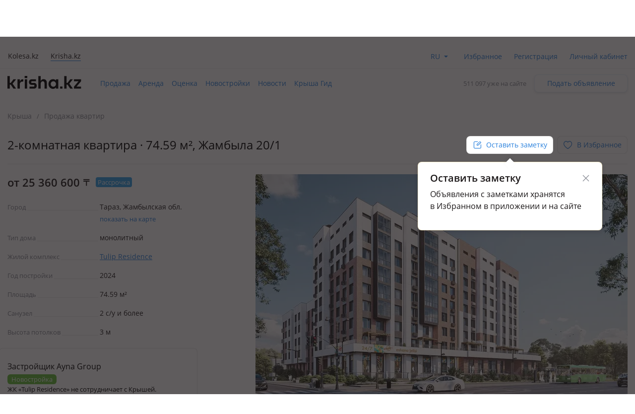

--- FILE ---
content_type: text/html; charset=UTF-8
request_url: https://krisha.kz/a/show/678866986
body_size: 22706
content:
<!DOCTYPE html>
<html>
<head>
    <meta charset="utf-8"/>
    <meta http-equiv="x-ua-compatible" content="ie=edge"/>
    <meta name="viewport" content="width=device-width, initial-scale=1">
    <title>Продажа - №678866986: Жамбыла, Тараз — за 25360600 — Крыша</title>
    <meta name="description" content="«Крыша» - все бесплатные объявления: №678866986.&amp;lt;p&amp;gt;&amp;lt;span style=&quot;color: rgb(70, 73, 78);&quot;&amp;gt;ЖК Tulip Residence – новостройка категории...Тараз Қазақстандағы бағалар мен ұсыныстар."/>
            <meta name="keywords" content="Продажа, №678866986:, Жамбыла, Тараз, 25360600, Крыша"/>
                            <link rel="alternate" href="https://krisha.kz/a/show/678866986" hreflang="ru"/>
                    <link rel="alternate" href="https://krisha.kz/kz/a/show/678866986" hreflang="kz"/>
                            <link rel="canonical" href="https://krisha.kz/a/show/678866986"/>
                    <link href="https://m.krisha.kz/a/show/678866986" media="only screen and (max-width: 640px)" rel="alternate" />
        <link rel="icon" type="image/x-icon" href="//krisha.kz/static/frontend/favicons/favicon.ico?v2">
<link rel="icon" type="image/png" href="//krisha.kz/static/frontend/favicons/favicon-64x64.png?v2" sizes="64x64">

<link rel="apple-touch-icon" sizes="57x57" href="//krisha.kz/static/frontend/favicons/apple-touch-icon-57x57.png?v1">
<link rel="apple-touch-icon" sizes="76x76" href="//krisha.kz/static/frontend/favicons/apple-touch-icon-76x76.png?v1">
<link rel="apple-touch-icon" sizes="120x120" href="//krisha.kz/static/frontend/favicons/apple-touch-icon-120x120.png?v1">
<link rel="apple-touch-icon" sizes="152x152" href="//krisha.kz/static/frontend/favicons/apple-touch-icon-152x152.png?v1">
<link rel="apple-touch-icon" sizes="180x180" href="//krisha.kz/static/frontend/favicons/apple-touch-icon.png?v1">

<link rel="manifest" href="//krisha.kz/static/frontend/manifest.json?v=1">
<meta name="msapplication-config" content="//krisha.kz/static/frontend/browserconfig.xml" />
<meta name="apple-mobile-web-app-title" content="Krisha.kz">
<meta name="application-name" content="Krisha.kz">
<meta name="theme-color" content="#ffdd61">
    <meta name="og:title" content="Продажа - №678866986: Жамбыла, Тараз — за 25360600 — Крыша"/>
    <meta name="og:url" content="https://krisha.kz/a/show/678866986"/>
                <meta name="og:image" content="https://krisha-photos.kcdn.online/webp/75/7574ace8-4179-4cbf-9fc3-744ba62d74f0/32-400x300.jpg"/>
        <meta name="og:site_name" content="Krisha.kz"/>
                    <meta name="yandex-verification" content="f4a558e742872677" />
    <meta property="fb:pages" content="453858631376956" />
            <script id="jsdata">
        window.data = {"advert":{"id":678866986,"storage":"live","commentsType":"adv","isCommentable":false,"isCommentableByEveryone":false,"isOnMap":true,"hasPrice":true,"price":25360600,"photos":[{"src":"https://krisha-photos.kcdn.online/webp/75/7574ace8-4179-4cbf-9fc3-744ba62d74f0/32-full.jpg","w":1280,"h":720,"title":"Планировки ЖК в Жамбылской обл.: 2-комнатная квартира · 74.59 м², Жамбыла 20/1 за ~ 25.4 млн 〒 — фото 33","alt":"2-комнатная квартира · 74.59 м², Жамбыла 20/1 за ~ 25.4 млн 〒 в Таразе — фото 33"},{"src":"https://krisha-photos.kcdn.online/webp/75/7574ace8-4179-4cbf-9fc3-744ba62d74f0/28-full.jpg","w":2560,"h":1600,"title":"Планировки ЖК в Жамбылской обл.: 2-комнатная квартира · 74.59 м², Жамбыла 20/1 за ~ 25.4 млн 〒 — фото 29","alt":"2-комнатная квартира · 74.59 м², Жамбыла 20/1 за ~ 25.4 млн 〒 в Таразе — фото 29"},{"src":"https://krisha-photos.kcdn.online/webp/75/7574ace8-4179-4cbf-9fc3-744ba62d74f0/34-full.jpg","w":760,"h":476,"title":"Планировки ЖК в Жамбылской обл.: 2-комнатная квартира · 74.59 м², Жамбыла 20/1 за ~ 25.4 млн 〒 — фото 35","alt":"2-комнатная квартира · 74.59 м², Жамбыла 20/1 за ~ 25.4 млн 〒 в Таразе — фото 35"},{"src":"https://krisha-photos.kcdn.online/webp/75/7574ace8-4179-4cbf-9fc3-744ba62d74f0/29-full.jpg","w":1280,"h":914,"title":"Планировки ЖК в Жамбылской обл.: 2-комнатная квартира · 74.59 м², Жамбыла 20/1 за ~ 25.4 млн 〒 — фото 30","alt":"2-комнатная квартира · 74.59 м², Жамбыла 20/1 за ~ 25.4 млн 〒 в Таразе — фото 30"},{"src":"https://krisha-photos.kcdn.online/webp/75/7574ace8-4179-4cbf-9fc3-744ba62d74f0/30-full.jpg","w":1280,"h":720,"title":"Планировки ЖК в Жамбылской обл.: 2-комнатная квартира · 74.59 м², Жамбыла 20/1 за ~ 25.4 млн 〒 — фото 31","alt":"2-комнатная квартира · 74.59 м², Жамбыла 20/1 за ~ 25.4 млн 〒 в Таразе — фото 31"},{"src":"https://krisha-photos.kcdn.online/webp/75/7574ace8-4179-4cbf-9fc3-744ba62d74f0/31-full.jpg","w":1280,"h":720,"title":"Планировки ЖК в Жамбылской обл.: 2-комнатная квартира · 74.59 м², Жамбыла 20/1 за ~ 25.4 млн 〒 — фото 32","alt":"2-комнатная квартира · 74.59 м², Жамбыла 20/1 за ~ 25.4 млн 〒 в Таразе — фото 32"},{"src":"https://krisha-photos.kcdn.online/webp/75/7574ace8-4179-4cbf-9fc3-744ba62d74f0/33-full.jpg","w":1280,"h":720,"title":"Планировки ЖК в Жамбылской обл.: 2-комнатная квартира · 74.59 м², Жамбыла 20/1 за ~ 25.4 млн 〒 — фото 34","alt":"2-комнатная квартира · 74.59 м², Жамбыла 20/1 за ~ 25.4 млн 〒 в Таразе — фото 34"},{"src":"https://krisha-photos.kcdn.online/webp/75/7574ace8-4179-4cbf-9fc3-744ba62d74f0/13-full.jpg","w":1024,"h":576,"title":"Планировки ЖК в Жамбылской обл.: 2-комнатная квартира · 74.59 м², Жамбыла 20/1 за ~ 25.4 млн 〒 — фото 14","alt":"2-комнатная квартира · 74.59 м², Жамбыла 20/1 за ~ 25.4 млн 〒 в Таразе — фото 14"},{"src":"https://krisha-photos.kcdn.online/webp/75/7574ace8-4179-4cbf-9fc3-744ba62d74f0/18-full.jpg","w":1024,"h":576,"title":"Планировки ЖК в Жамбылской обл.: 2-комнатная квартира · 74.59 м², Жамбыла 20/1 за ~ 25.4 млн 〒 — фото 19","alt":"2-комнатная квартира · 74.59 м², Жамбыла 20/1 за ~ 25.4 млн 〒 в Таразе — фото 19"},{"src":"https://krisha-photos.kcdn.online/webp/75/7574ace8-4179-4cbf-9fc3-744ba62d74f0/19-full.jpg","w":1024,"h":576,"title":"Планировки ЖК в Жамбылской обл.: 2-комнатная квартира · 74.59 м², Жамбыла 20/1 за ~ 25.4 млн 〒 — фото 20","alt":"2-комнатная квартира · 74.59 м², Жамбыла 20/1 за ~ 25.4 млн 〒 в Таразе — фото 20"},{"src":"https://krisha-photos.kcdn.online/webp/75/7574ace8-4179-4cbf-9fc3-744ba62d74f0/20-full.jpg","w":800,"h":1066,"title":"Планировки ЖК в Жамбылской обл.: 2-комнатная квартира · 74.59 м², Жамбыла 20/1 за ~ 25.4 млн 〒 — фото 21","alt":"2-комнатная квартира · 74.59 м², Жамбыла 20/1 за ~ 25.4 млн 〒 в Таразе — фото 21"},{"src":"https://krisha-photos.kcdn.online/webp/75/7574ace8-4179-4cbf-9fc3-744ba62d74f0/21-full.jpg","w":800,"h":1066,"title":"Планировки ЖК в Жамбылской обл.: 2-комнатная квартира · 74.59 м², Жамбыла 20/1 за ~ 25.4 млн 〒 — фото 22","alt":"2-комнатная квартира · 74.59 м², Жамбыла 20/1 за ~ 25.4 млн 〒 в Таразе — фото 22"},{"src":"https://krisha-photos.kcdn.online/webp/75/7574ace8-4179-4cbf-9fc3-744ba62d74f0/22-full.jpg","w":800,"h":1066,"title":"Планировки ЖК в Жамбылской обл.: 2-комнатная квартира · 74.59 м², Жамбыла 20/1 за ~ 25.4 млн 〒 — фото 23","alt":"2-комнатная квартира · 74.59 м², Жамбыла 20/1 за ~ 25.4 млн 〒 в Таразе — фото 23"},{"src":"https://krisha-photos.kcdn.online/webp/75/7574ace8-4179-4cbf-9fc3-744ba62d74f0/23-full.jpg","w":800,"h":1066,"title":"Планировки ЖК в Жамбылской обл.: 2-комнатная квартира · 74.59 м², Жамбыла 20/1 за ~ 25.4 млн 〒 — фото 24","alt":"2-комнатная квартира · 74.59 м², Жамбыла 20/1 за ~ 25.4 млн 〒 в Таразе — фото 24"},{"src":"https://krisha-photos.kcdn.online/webp/75/7574ace8-4179-4cbf-9fc3-744ba62d74f0/24-full.jpg","w":800,"h":1066,"title":"Планировки ЖК в Жамбылской обл.: 2-комнатная квартира · 74.59 м², Жамбыла 20/1 за ~ 25.4 млн 〒 — фото 25","alt":"2-комнатная квартира · 74.59 м², Жамбыла 20/1 за ~ 25.4 млн 〒 в Таразе — фото 25"},{"src":"https://krisha-photos.kcdn.online/webp/75/7574ace8-4179-4cbf-9fc3-744ba62d74f0/25-full.jpg","w":800,"h":600,"title":"Планировки ЖК в Жамбылской обл.: 2-комнатная квартира · 74.59 м², Жамбыла 20/1 за ~ 25.4 млн 〒 — фото 26","alt":"2-комнатная квартира · 74.59 м², Жамбыла 20/1 за ~ 25.4 млн 〒 в Таразе — фото 26"},{"src":"https://krisha-photos.kcdn.online/webp/75/7574ace8-4179-4cbf-9fc3-744ba62d74f0/26-full.jpg","w":800,"h":1066,"title":"Планировки ЖК в Жамбылской обл.: 2-комнатная квартира · 74.59 м², Жамбыла 20/1 за ~ 25.4 млн 〒 — фото 27","alt":"2-комнатная квартира · 74.59 м², Жамбыла 20/1 за ~ 25.4 млн 〒 в Таразе — фото 27"},{"src":"https://krisha-photos.kcdn.online/webp/75/7574ace8-4179-4cbf-9fc3-744ba62d74f0/27-full.jpg","w":800,"h":1066,"title":"Планировки ЖК в Жамбылской обл.: 2-комнатная квартира · 74.59 м², Жамбыла 20/1 за ~ 25.4 млн 〒 — фото 28","alt":"2-комнатная квартира · 74.59 м², Жамбыла 20/1 за ~ 25.4 млн 〒 в Таразе — фото 28"}],"hasPackages":false,"title":"2-комнатная квартира · 74.59 м²","addressTitle":"Жамбыла 20/1","userType":"complex","square":74.59,"rooms":2,"ownerName":"Tulip Residence","status":"live","complexId":15080157,"complexUrlAlias":"taraz/tulipresidence","complexSimilar":[],"complexWorkTime":{"from":"09:00","to":"18:00"},"complexName":"Tulip Residence","complexPrefix":"ЖК","layoutCategory":"layout","map":{"lat":42.919788831681,"lon":71.38351818401,"zoom":14,"type":null},"sectionAlias":"prodazha","categoryId":52,"categoryAlias":"novostroiki","address":{"city":"Taraz","country":"Kazahstan","region":"Zhambylskaya_obl_","street":"Zhambyla","house_num":"20/1"},"isEstateVerified":false,"isOwnedByCurrentUser":false,"hasRelatedCompilation":false,"isBookingEnabled":false},"adverts":[{"id":678866986,"tempId":678866986,"storage":"live","uuid":"7574ace8-4179-4cbf-9fc3-744ba62d74f0","url":"//krisha.kz/a/show/678866986","title":"2-комнатная квартира · 74.59 м²","titleWithPrice":"2-комнатная квартира · 74.59 м² за ~&nbsp;25.4&nbsp;млн&nbsp;<span class=\"currency-sign offer__currency\">〒</span>","city":"Тараз","address":"Жамбыла 20/1","fullAddress":"Тараз, Жамбыла 20/1","price":"от 25&nbsp;360&nbsp;600&nbsp;<span class=\"currency-sign offer__currency\">〒</span>","priceM2":340000,"priceM2Text":null,"daysInLive":1229,"description":"жил. комплекс Tulip Residence, 8 этажей, 2024 г.п., потолки 3м., санузел 2 с/у и более, ЖК Tulip Residence – новостройка категории элит. Комплекс возводится по оригинальному проекту в городе Тараз (административный центр Жамбылской области), одном и…","isFlatLayout":true,"isHouseLayout":false,"isLayout":true,"category":{"id":52,"name":"sell.flat_layout","label":"Планировки ЖК","isDisabled":false},"owner":{"isPro":false,"isComplex":true,"isBuilder":false,"isOwner":false,"title":"Жилой комплекс","label":{"title":"Новостройка","name":"complex","color":"green"},"isChecked":false,"isCurrentUser":false},"nbPhotos":18,"photo":{"title":"Планировки ЖК в Жамбылской обл.: 2-комнатная квартира · 74.59 м², Жамбыла 20/1 за ~ 25.4 млн 〒","alt":"2-комнатная квартира · 74.59 м², Жамбыла 20/1 за ~ 25.4 млн 〒 в Таразе","1x":"https://krisha-photos.kcdn.online/webp/75/7574ace8-4179-4cbf-9fc3-744ba62d74f0/32-280x175.jpg","1.5x":"https://krisha-photos.kcdn.online/webp/75/7574ace8-4179-4cbf-9fc3-744ba62d74f0/32-448x280.jpg","2x":"https://krisha-photos.kcdn.online/webp/75/7574ace8-4179-4cbf-9fc3-744ba62d74f0/32-560x350.jpg","3x":"https://krisha-photos.kcdn.online/webp/75/7574ace8-4179-4cbf-9fc3-744ba62d74f0/32-750x470.jpg","mainId":32,"isModerated":true,"count":18},"expiresAtText":"","deletedAtText":"Будет удалено 27 января 2028 г.","expiresWarning":"","isExpiresSoon":false,"isEstateVerified":false,"hiddenReason":{"reason":"","comment":""},"isEdited":false,"isBookingEnabled":false,"isEditable":false,"isRemovable":false,"isOwner":false,"addedAt":"2026-01-27","createdAt":"2022-09-16","hasAutoRe":false,"hasAutoUp":false,"hasPackages":false,"services":[],"contactsInfo":{"phonePreview":"+7 777 ","phonesNb":1},"isAgent":false,"statusBadge":{"text":"Активно ещё 6 дней","textColor":"#1C1819","backgroundColor":"#F2F2F3"},"hasActiveBookingRequests":false,"hasPhoto":true,"paidServices":{"auto-re":{"name":"auto-re","apiName":"auto-re","successMessage":"Будет автоматически продлеваться каждые 7 дней","cancelMessage":"Не будет автоматически продлеваться","cancelTitle":null,"price":0,"title":"Автопродление","description":"Автоматически продлевать это объявление каждую неделю.","isCancelable":true,"icon":"re","quantity":1,"isApplied":false,"isAvailable":true,"isVisibleInCabinet":true,"advertId":678866986,"advertStorage":"live","freeLockTime":"меньше часа","freeLockTimeSec":0,"buttonText":"Автопродление за 2470 〒/нед.","additionalButtonText":"Автоматически продлевать это объявление каждую неделю.","unavailableMessage":"Услуга недоступна для этого объявления."},"auto-up":{"name":"auto-up","apiName":"auto-up","successMessage":"Будет автоматически подниматься в ТОП раз в сутки","cancelMessage":"Не будет автоматически подниматься в ТОП","cancelTitle":null,"price":0,"title":"Автоподнятие","description":"Объявление будет поднято выше бесплатных на 24 часа, каждый день.","isCancelable":true,"icon":"up","quantity":1,"isApplied":false,"isAvailable":true,"isVisibleInCabinet":true,"advertId":678866986,"advertStorage":"live","freeLockTime":"меньше часа","freeLockTimeSec":0,"buttonText":"Поднимать в ТОП за 2470 〒 в день","additionalButtonText":"Объявление будет поднято выше бесплатных на 24 часа, каждый день.","unavailableMessage":"Услуга недоступна для этого объявления."},"archive-re":{"name":"archive-re","apiName":"re","successMessage":"Объявление восстановлено","cancelMessage":null,"cancelTitle":null,"price":2470,"title":"Восстановить","description":"Ваше объявление проживет на сайте 7 дней с момента восстановления.","isCancelable":false,"icon":"re","quantity":1,"isApplied":true,"isAvailable":false,"isVisibleInCabinet":false,"advertId":678866986,"advertStorage":"live","freeLockTime":"5 дней","freeLockTimeSec":468497,"buttonText":"Восстановить за 2470 〒","additionalButtonText":"До бесплатного восстановления 5 дней","unavailableMessage":""},"hot":{"name":"hot","apiName":"hot","successMessage":"Помещено в Горячие","cancelMessage":null,"cancelTitle":null,"price":2470,"title":"Отправить в Горячие","description":"Объявление попадёт в горячие предложения. Каждый посетитель сайта или приложения видит объявление в 4 раза чаще.","isCancelable":false,"icon":"hot","quantity":1,"isApplied":true,"isAvailable":true,"isVisibleInCabinet":true,"advertId":678866986,"advertStorage":"live","freeLockTime":"меньше часа","freeLockTimeSec":0,"buttonText":"Отправить в Горячие за 2470 〒","additionalButtonText":"24 часа в Горячих предложениях","unavailableMessage":"<a href=\"/my/?returnUrl=https%3A%2F%2Fkrisha.kz%2Fmy%2Fphotos%3Fid%3D678866986\" class=\"menu-item-photo\">Добавьте фото</a> в объявление, чтобы разместить в горячих."},"plus-b2b-one":{"name":"plus-b2b-one","apiName":"plus-b2b-one","successMessage":"Подписка успешно подключена","cancelMessage":null,"cancelTitle":null,"price":3572,"title":"Подписка на месяц","description":"Подписка Krisha PLUS","isCancelable":false,"icon":"","quantity":1,"isApplied":false,"isAvailable":false,"isVisibleInCabinet":false,"advertId":678866986,"advertStorage":"live","freeLockTime":"меньше часа","freeLockTimeSec":0,"buttonText":"Подписка на месяц","additionalButtonText":"","unavailableMessage":"Услуга недоступна для этого объявления."},"plus-b2c-one":{"name":"plus-b2c-one","apiName":"plus-b2c-one","successMessage":"paidServices.plus-b2c-one.successMessage","cancelMessage":null,"cancelTitle":null,"price":2852,"title":"Подписка на месяц","description":"paidServices.plus-b2c-one.description","isCancelable":false,"icon":"","quantity":1,"isApplied":false,"isAvailable":false,"isVisibleInCabinet":false,"advertId":678866986,"advertStorage":"live","freeLockTime":"меньше часа","freeLockTimeSec":0,"buttonText":"Подписка на месяц","additionalButtonText":"","unavailableMessage":"Услуга недоступна для этого объявления."},"limit-pay":{"name":"limit-pay","apiName":"limit-pay","successMessage":"Объявление успешно оплачено и отправлено модератору.","cancelMessage":null,"cancelTitle":null,"price":45,"title":"Опубликовать","description":"Объявление будет опубликовано на сайте после оплаты и проверки модератором.","isCancelable":false,"icon":null,"quantity":1,"isApplied":false,"isAvailable":false,"isVisibleInCabinet":false,"advertId":678866986,"advertStorage":"live","freeLockTime":"меньше часа","freeLockTimeSec":0,"buttonText":"Опубликовать за 45 〒","additionalButtonText":"","unavailableMessage":"Услуга недоступна для этого объявления."},"re":{"name":"re","apiName":"re","successMessage":"Продлено на 7 дней","cancelMessage":null,"cancelTitle":null,"price":2470,"title":"Продлить","description":"Объявление будет на сайте 7 дней с момента продления.","isCancelable":false,"icon":"re","quantity":1,"isApplied":true,"isAvailable":true,"isVisibleInCabinet":true,"advertId":678866986,"advertStorage":"live","freeLockTime":"5 дней","freeLockTimeSec":468497,"buttonText":"Продлить на неделю за 2470 〒","additionalButtonText":"До бесплатного продления 5 дней","unavailableMessage":"Вы недавно продлевали это объявление. Бесплатное продление доступно раз в сутки."},"up":{"name":"up","apiName":"up","successMessage":"Отправлено в ТОП","cancelMessage":null,"cancelTitle":null,"price":2470,"title":"Отправить в ТОП","description":"Объявление поднято в поиске выше бесплатных на 24 часа.","isCancelable":false,"icon":"up","quantity":1,"isApplied":true,"isAvailable":true,"isVisibleInCabinet":true,"advertId":678866986,"advertStorage":"live","freeLockTime":"меньше часа","freeLockTimeSec":0,"buttonText":"Отправить в ТОП за 2470 〒","additionalButtonText":"24 часа выше бесплатных объявлений","unavailableMessage":"Услуга недоступна для этого объявления."},"up-gold":{"name":"up-gold","apiName":"up-gold","successMessage":"Отправлено в ТОП","cancelMessage":null,"cancelTitle":null,"price":3210,"title":"Отправить в ТОП","description":"Объявление поднято в поиске выше бесплатных на 24 часа.","isCancelable":false,"icon":"up","quantity":1,"isApplied":false,"isAvailable":true,"isVisibleInCabinet":false,"advertId":678866986,"advertStorage":"live","freeLockTime":"меньше часа","freeLockTimeSec":0,"buttonText":"Отправить в ТОП за 3210 〒","additionalButtonText":"24 часа выше бесплатных объявлений","unavailableMessage":"Услуга недоступна для этого объявления."},"up-premium":{"name":"up-premium","apiName":"up-premium","successMessage":"Отправлено в ТОП","cancelMessage":null,"cancelTitle":null,"price":3705,"title":"Отправить в ТОП","description":"Объявление поднято в поиске выше бесплатных на 24 часа.","isCancelable":false,"icon":"up","quantity":1,"isApplied":false,"isAvailable":true,"isVisibleInCabinet":false,"advertId":678866986,"advertStorage":"live","freeLockTime":"меньше часа","freeLockTimeSec":0,"buttonText":"Отправить в ТОП за 3705 〒","additionalButtonText":"24 часа выше бесплатных объявлений","unavailableMessage":"Услуга недоступна для этого объявления."},"s":{"name":"s","apiName":"s","successMessage":"Помечено флажком «Срочно, торг»","cancelMessage":"Снят флажок «Срочно, торг»","cancelTitle":"Убрать «Срочно, торг»","price":90,"title":"Срочно, торг","description":"Такая метка вызывает на 60% больше интереса у покупателей.","isCancelable":true,"icon":"urgent","quantity":1,"isApplied":false,"isAvailable":true,"isVisibleInCabinet":true,"advertId":678866986,"advertStorage":"live","freeLockTime":"меньше часа","freeLockTimeSec":0,"buttonText":"Поставить «Срочно, торг» за 90 〒","additionalButtonText":"","unavailableMessage":"Услуга недоступна для этого объявления."},"paid-auto-re":{"name":"paid-auto-re","apiName":"paid-auto-re","successMessage":"paidServices.paid-auto-re.successMessage","cancelMessage":null,"cancelTitle":null,"price":2470,"title":"Продлить","description":"Автоматически продлевать это объявление.","isCancelable":false,"icon":"re","quantity":1,"isApplied":true,"isAvailable":true,"isVisibleInCabinet":true,"advertId":678866986,"advertStorage":"live","freeLockTime":"5 дней","freeLockTimeSec":468497,"buttonText":"Продлить на неделю за 2470 〒","additionalButtonText":"До бесплатного продления 5 дней","unavailableMessage":"Вы недавно продлевали это объявление. Бесплатное продление доступно раз в сутки."},"pack-5-limit":{"name":"pack-5-limit","apiName":"pack-5-limit","successMessage":"Куплен пакет размещений","cancelMessage":null,"cancelTitle":null,"price":200,"title":"5 объявлений сверх лимита","description":"Действует 7 дней","isCancelable":false,"icon":null,"quantity":1,"isApplied":false,"isAvailable":false,"isVisibleInCabinet":false,"advertId":678866986,"advertStorage":"live","freeLockTime":"меньше часа","freeLockTimeSec":0,"buttonText":"5 объявлений по 40 〒","additionalButtonText":"","unavailableMessage":"Услуга недоступна для этого объявления.","shortButtonText":"5"},"pack-15-limit":{"name":"pack-15-limit","apiName":"pack-15-limit","successMessage":"Куплен пакет размещений","cancelMessage":null,"cancelTitle":null,"price":570,"title":"15 объявлений сверх лимита","description":"Действует 7 дней","isCancelable":false,"icon":null,"quantity":1,"isApplied":false,"isAvailable":false,"isVisibleInCabinet":false,"advertId":678866986,"advertStorage":"live","freeLockTime":"меньше часа","freeLockTimeSec":0,"buttonText":"15 объявлений по 38 〒","additionalButtonText":"","unavailableMessage":"Услуга недоступна для этого объявления.","shortButtonText":"15"},"pack-25-limit":{"name":"pack-25-limit","apiName":"pack-25-limit","successMessage":"Куплен пакет размещений","cancelMessage":null,"cancelTitle":null,"price":825,"title":"25 объявлений сверх лимита","description":"Действует 7 дней","isCancelable":false,"icon":null,"quantity":1,"isApplied":false,"isAvailable":false,"isVisibleInCabinet":false,"advertId":678866986,"advertStorage":"live","freeLockTime":"меньше часа","freeLockTimeSec":0,"buttonText":"25 объявлений по 33 〒","additionalButtonText":"","unavailableMessage":"Услуга недоступна для этого объявления.","shortButtonText":"25"},"pack-35-limit":{"name":"pack-35-limit","apiName":"pack-35-limit","successMessage":"Куплен пакет размещений","cancelMessage":null,"cancelTitle":null,"price":1015,"title":"35 объявлений сверх лимита","description":"Действует 7 дней","isCancelable":false,"icon":null,"quantity":1,"isApplied":false,"isAvailable":false,"isVisibleInCabinet":false,"advertId":678866986,"advertStorage":"live","freeLockTime":"меньше часа","freeLockTimeSec":0,"buttonText":"35 объявлений по 29 〒","additionalButtonText":"","unavailableMessage":"Услуга недоступна для этого объявления.","shortButtonText":"35"},"pack-55-limit":{"name":"pack-55-limit","apiName":"pack-55-limit","successMessage":"Куплен пакет размещений","cancelMessage":null,"cancelTitle":null,"price":1320,"title":"55 объявлений сверх лимита","description":"Действует 7 дней","isCancelable":false,"icon":null,"quantity":1,"isApplied":false,"isAvailable":false,"isVisibleInCabinet":false,"advertId":678866986,"advertStorage":"live","freeLockTime":"меньше часа","freeLockTimeSec":0,"buttonText":"55 объявлений по 24 〒","additionalButtonText":"","unavailableMessage":"Услуга недоступна для этого объявления.","shortButtonText":"55"},"pack-100-limit":{"name":"pack-100-limit","apiName":"pack-100-limit","successMessage":"Куплен пакет размещений","cancelMessage":null,"cancelTitle":null,"price":1900,"title":"100 объявлений сверх лимита","description":"Действует 7 дней","isCancelable":false,"icon":null,"quantity":1,"isApplied":false,"isAvailable":false,"isVisibleInCabinet":false,"advertId":678866986,"advertStorage":"live","freeLockTime":"меньше часа","freeLockTimeSec":0,"buttonText":"100 объявлений по 19 〒","additionalButtonText":"","unavailableMessage":"Услуга недоступна для этого объявления.","shortButtonText":"100"},"saved-search":{"name":"saved-search","apiName":"saved-search","successMessage":"paidServices.saved-search.successMessage","cancelMessage":null,"cancelTitle":null,"price":950,"title":"Подписка на поиск","description":"paidServices.saved-search.description","isCancelable":false,"icon":"","quantity":1,"isApplied":false,"isAvailable":false,"isVisibleInCabinet":false,"advertId":678866986,"advertStorage":"live","freeLockTime":"меньше часа","freeLockTimeSec":0,"buttonText":"Подписка на поиск","additionalButtonText":"","unavailableMessage":"Услуга недоступна для этого объявления."},"map-mark":{"name":"map-mark","apiName":"map-mark","successMessage":"Продвижение на карте включено","cancelMessage":null,"cancelTitle":null,"price":1200,"title":"Продвигать на карте","description":"Фото и яркий значок сделают объявление заметным на карте. Действует 7 дней","isCancelable":false,"icon":"","quantity":1,"isApplied":false,"isAvailable":false,"isVisibleInCabinet":false,"advertId":678866986,"advertStorage":"live","freeLockTime":"меньше часа","freeLockTimeSec":0,"buttonText":"Продвигать на карте за 1200 ₸","additionalButtonText":"7 дней ярче всех","unavailableMessage":"Услуга недоступна для этого объявления."},"hot-day":{"name":"hot-day","apiName":"hot-day","successMessage":"Подключен пакет в Горячие на сутки","cancelMessage":null,"cancelTitle":null,"price":15808,"title":"Акция в Горячие на сутки","description":"Каждые 2 часа на главной странице, 8 раз в Горячих предложениях, Период включения с 8:00 до 23:45, Действует сутки с момента покупки","isCancelable":false,"icon":null,"quantity":1,"isApplied":false,"isAvailable":true,"isVisibleInCabinet":true,"advertId":678866986,"advertStorage":"live","freeLockTime":"меньше часа","freeLockTimeSec":0,"buttonText":"Отправить 8 раз в Горячие","additionalButtonText":"","unavailableMessage":"Услуга недоступна для этого объявления.","defaultPrice":19760,"savingText":"Экономия 3&nbsp;952&nbsp;<span class=\"currency-sign offer__currency\">〒</span>","discount":{"percent":20,"value":15808},"descriptionList":["Каждые 2 часа на главной странице","8 раз в Горячих предложениях","Период включения с 8:00 до 23:45","Действует сутки с момента покупки"],"shortButtonText":"8 раз в Горячие за 15808 〒","dayPrice":15808,"labels":[]},"month-sale":{"name":"month-sale","apiName":"month-sale","successMessage":"Подключен пакет ×15 просмотров","cancelMessage":null,"cancelTitle":null,"price":32604,"title":"×15 просмотров на месяц","description":"28 дней активного продвижения, Каждый день поднятие в ТОП, 12 раз в Горячих","isCancelable":false,"icon":null,"quantity":1,"isApplied":false,"isAvailable":true,"isVisibleInCabinet":true,"advertId":678866986,"advertStorage":"live","freeLockTime":"меньше часа","freeLockTimeSec":0,"buttonText":"Продвинуть","additionalButtonText":"","unavailableMessage":"Услуга недоступна для этого объявления.","defaultPrice":108680,"savingText":"Экономия 76&nbsp;076&nbsp;<span class=\"currency-sign offer__currency\">〒</span>","discount":{"percent":70,"value":32604},"descriptionList":["28 дней активного продвижения","Каждый день поднятие в ТОП","12 раз в Горячих"],"shortButtonText":"Продвигать за 1165 〒 в день","dayPrice":1165,"labels":[]},"week-sale":{"name":"week-sale","apiName":"week-sale","successMessage":"Подключен пакет ×5 просмотров","cancelMessage":null,"cancelTitle":null,"price":17290,"title":"×5 просмотров на неделю","description":"7 дней активного продвижения, Каждый день поднятие в ТОП, Каждый день в Горячих","isCancelable":false,"icon":null,"quantity":1,"isApplied":false,"isAvailable":true,"isVisibleInCabinet":true,"advertId":678866986,"advertStorage":"live","freeLockTime":"меньше часа","freeLockTimeSec":0,"buttonText":"Продвинуть","additionalButtonText":"","unavailableMessage":"Услуга недоступна для этого объявления.","defaultPrice":34580,"savingText":"Экономия 17&nbsp;290&nbsp;<span class=\"currency-sign offer__currency\">〒</span>","discount":{"percent":50,"value":17290},"descriptionList":["7 дней активного продвижения","Каждый день поднятие в ТОП","Каждый день в Горячих"],"shortButtonText":"Продвигать за 2470 〒 в день","dayPrice":2470,"labels":[]}}}],"analysisUrl":"/analytics/aPriceAnalysis/","platform":"desktop","utm":"","phonesUrl":"/complex/ajaxPhones?alias=taraz%2Ftulipresidence","claims":{"getReasonsUrl":"/claim/ajaxGetReasons/"},"agent":{"landingUrl":"https://krisha.kz/agents/buy?from=advert&geoId=230","getReasonsUrl":"/agent/ajaxGetReasons/"},"creditIsEnabled":false,"creditInfo":null,"user":{"phones":{"main":null},"accountFill":null,"balanceAmount":0,"email":null,"globalId":null,"hasActiveSubscription":false,"id":null,"identificationInfo":null,"isAgent":false,"isBuilder":false,"isBuilderOrComplex":false,"isCompany":false,"isComplex":false,"isGuest":true,"isIdentified":false,"isOwner":false,"isPro":false,"isSpecialist":false,"isStatusVerified":false,"locale":"","logoImg":null,"name":null,"type":null,"typeAlias":null,"xdmAssetUrl":"https://id.kolesa.kz/authToken.js"},"settings":{"showTextTranslation":false},"searchAnalytics":null,"dGisRegions":[{"name":"Алматы","bounds":[[43.311356,76.721521],[43.366891,76.698817],[43.442281,76.69697],[43.495902,76.773217],[43.478949,76.887808],[43.491006,76.919061],[43.461021,76.964974],[43.475405,77.024019],[43.468224,77.071052],[43.420876,77.111197],[43.384974,77.092545],[43.350398,77.121697],[43.288623,77.130764],[43.243627,77.160741],[43.073856,77.107785],[43.070938,77.089632],[43.034066,77.077184],[43.049618,76.966515],[43.033771,76.943479],[43.037882,76.906183],[43.083947,76.900697],[43.103095,76.741722],[43.167253,76.70909],[43.311356,76.721521]]},{"name":"Астана","bounds":[[50.949137,71.25763],[51.015405,71.15911],[51.259035,71.127413],[51.306666,71.33122],[51.331666,71.641526],[51.378815,71.718671],[51.217734,71.842987],[51.02963,71.87991],[50.971068,71.86563],[50.928205,71.609524],[50.949137,71.25763]]},{"name":"Караганда","bounds":[[49.97048,72.86687],[50.031985,72.864145],[50.071579,72.830379],[50.132364,72.835457],[50.159294,72.846029],[50.192972,72.930852],[50.170885,73.145574],[50.157115,73.166584],[50.153223,73.353485],[50.005306,73.413468],[49.686854,73.38921],[49.65147,73.2999],[49.637712,73.198415],[49.688026,72.861947],[49.738372,72.877067],[49.97048,72.86687]]},{"name":"Павлодар","bounds":[[52.214201,77.223834],[52.014535,77.241662],[51.991758,76.992875],[51.989277,76.9173],[52.020351,76.769674],[52.166653,76.660819],[52.180226,76.600238],[52.229329,76.645111],[52.439188,76.675924],[52.479541,76.992228],[52.446979,77.235345],[52.214201,77.223834]]},{"name":"Уральск","bounds":[[51.248864,51.568736],[51.225437,51.580605],[51.155685,51.56813],[51.03227,51.241077],[51.048987,51.217932],[51.217896,51.272711],[51.243037,51.258108],[51.293382,51.265796],[51.295239,51.323377],[51.31411,51.353126],[51.281324,51.446775],[51.289132,51.535491],[51.248864,51.568736]]},{"name":"Усть-Каменогорск","bounds":[[49.798516,82.661138],[49.841691,82.545707],[49.846928,82.44862],[49.92013,82.392522],[49.961702,82.454],[50.045936,82.43318],[50.059192,82.450724],[50.057306,82.715976],[50.028657,82.806336],[50.00252,82.796278],[49.864261,82.911019],[49.819293,82.904611],[49.801722,82.95274],[49.761077,82.980783],[49.762443,82.834545],[49.798516,82.661138]]},{"name":"Шымкент","bounds":[[42.43852,69.416245],[42.436468,69.802137],[42.242484,69.799675],[42.244521,69.414967],[42.43852,69.416245]]},{"name":"Петропавловск","bounds":[[54.952036,69.347885],[54.797665,69.266608],[54.763737,69.198513],[54.847098,68.951741],[54.879526,68.973207],[54.883477,68.994401],[54.922347,68.995059],[54.982374,69.075263],[54.996193,69.147545],[54.952036,69.347885]]},{"name":"Костанай","bounds":[[53.081786,63.570864],[53.060798,63.541088],[53.101271,63.459462],[53.125499,63.510712],[53.201547,63.455974],[53.216818,63.485376],[53.256371,63.484464],[53.31686,63.624834],[53.291543,63.646629],[53.288387,63.746165],[53.161294,63.629891],[53.157604,63.673836],[53.081786,63.570864]]},{"name":"Кокшетау","bounds":[[53.276659,69.004116],[53.318062,68.997167],[53.327877,69.167949],[53.39313,69.161429],[53.383133,69.274826],[53.397231,69.277034],[53.404166,69.315124],[53.370948,69.327714],[53.365164,69.426323],[53.377566,69.615022],[53.305991,69.762747],[53.20418,69.867178],[53.155209,70.039459],[53.165043,70.24582],[53.153623,70.368026],[53.116561,70.404051],[52.928993,70.478959],[52.871445,70.201804],[52.895084,70.179755],[52.904612,70.141435],[52.819776,69.911928],[52.812507,69.682352],[52.828986,69.557302],[52.938954,69.320958],[52.881871,69.146486],[52.910955,69.012816],[53.140112,69.147482],[53.224041,69.27637],[53.225447,69.012491],[53.276659,69.004116]]},{"name":"Атырау","bounds":[[47.15804,51.81079],[47.185327,51.773854],[47.206253,51.783515],[47.218498,51.838706],[47.208672,51.861149],[47.175483,51.876595],[47.184051,51.983982],[47.159303,52.057235],[47.149367,52.067301],[47.140455,52.044594],[47.121763,52.046404],[47.095943,52.091744],[47.045744,51.972771],[47.054367,51.928291],[47.009789,51.917185],[47.012164,51.882894],[47.039007,51.873782],[47.008341,51.837904],[47.013373,51.823097],[47.05764,51.852235],[47.049269,51.819873],[47.104107,51.780297],[47.15804,51.81079]]},{"name":"Актобе","bounds":[[50.565431,57.131233],[50.584455,57.29241],[50.522876,57.319324],[50.507563,57.456565],[50.537321,57.508771],[50.489218,57.653998],[50.502943,57.702377],[50.488773,57.760821],[50.410886,57.770117],[50.374648,57.71458],[50.353087,57.76243],[50.330205,57.773313],[50.275572,57.744175],[50.257032,57.755202],[50.241394,57.669871],[50.19675,57.687866],[50.188895,57.573892],[50.169447,57.558014],[50.121144,57.425888],[50.120826,57.148367],[50.152601,56.977926],[50.21554,56.914478],[50.275119,56.94188],[50.313889,56.88205],[50.343913,56.862849],[50.3877,56.861403],[50.556581,57.073194],[50.565431,57.131233]]},{"name":"Актау","bounds":[[43.559453,50.989242],[43.960347,50.700278],[44.143806,50.548767],[44.173939,50.310331],[44.240731,50.159119],[44.316906,50.077464],[44.386403,50.050169],[44.549467,50.033572],[44.758753,49.924839],[44.834275,49.858647],[44.920822,49.815392],[45.023361,49.816353],[45.094706,49.847194],[45.134367,49.8831],[45.186872,50.017069],[45.198264,50.314389],[45.185556,50.4106],[45.080803,50.707747],[45.115622,50.871631],[45.264022,51.078633],[45.462642,51.269189],[45.507019,51.342392],[45.592703,51.730008],[45.534531,52.155669],[45.552439,52.290372],[45.607825,52.471922],[45.719714,52.541508],[46.091373,53.021861],[46.012055,53.191789],[46.0156,53.684004],[46.127348,53.895303],[46.192437,53.968557],[46.24613,53.971735],[46.257033,54.30769],[46.30105,54.504746],[46.323051,54.692764],[46.363543,54.832578],[46.379528,55.089586],[46.367362,55.270475],[46.520131,55.487919],[46.421094,55.602653],[46.419648,55.657382],[46.399684,55.698046],[46.401193,55.81798],[46.349698,55.824929],[46.305272,55.860157],[46.276012,55.820425],[46.251191,55.837026],[46.237314,55.90249],[46.260008,55.95692],[46.210459,55.981457],[46.211476,56.04476],[46.154545,56.121737],[46.135755,56.201516],[46.151583,56.286168],[46.132189,56.46663],[46.097356,56.516505],[46.005868,56.552526],[45.926133,56.605778],[45.177249,56.744109],[45.000314,55.998743],[41.324124,56.001508],[41.331786,55.876714],[41.297155,55.816356],[41.278338,55.811717],[41.302058,55.743336],[41.293192,55.721496],[41.279493,55.727086],[41.282813,55.63561],[41.246392,55.603316],[41.272913,55.600034],[41.27195,55.576874],[41.294407,55.567019],[41.287966,55.545235],[41.27561,55.557026],[41.259293,55.542728],[41.251587,55.499612],[41.269299,55.450623],[41.293651,55.442191],[41.279495,55.430472],[41.337222,55.398313],[41.390882,55.315465],[41.604653,55.119606],[41.699339,55.066234],[41.833213,54.949976],[41.906308,54.952115],[41.928325,54.928925],[42.052549,54.779482],[42.379087,54.21781],[42.288924,53.570558],[42.121175,52.984788],[41.761967,52.449984],[41.719338,52.335076],[41.724447,52.259144],[42.117106,52.229019],[42.212153,52.258633],[42.469697,52.440644],[42.601758,52.392847],[42.6508,52.195397],[42.695872,51.836542],[42.757403,51.737094],[42.893483,51.635567],[42.967481,51.557783],[43.003889,51.262286],[43.05145,51.132642],[43.123231,51.077578],[43.160703,51.071017],[43.450783,51.096811],[43.559453,50.989242]]}],"crime":{"api":"https://krisha.kz/ms/geodata/crime","button":"Преступность","title":"Показатели преступности"},"svgIconsUrl":"//krisha.kz/static/frontend/svg/sprite-icons.076c2fc03ad3cdfca852.svg","app":"Frontend","baseHostname":"krisha.kz","mobileHostname":"m.krisha.kz","cookieDomain":".krisha.kz","isRemoteResourcesEnabled":true,"isDebug":false,"isWebView":false,"route":"a:show","controller":"a","action":"show","ab":[],"isFavoritesEnabled":true,"photoHost":"krisha-photos.kcdn.online","views":{"host":"http://views:8080","location":"ms/views"},"centrifuge":{"url":"wss://ws.krisha.kz/v2/connection/websocket"},"config":{"statusBarHeight":0,"isProduction":true,"isDevelopment":false,"isTesting":false,"sentry":{"isEnabled":true,"blackList":"closest, window.Ya.adfoxCode, adFoxAdaptive, NS_ERROR_STORAGE_IOERR, enterprise"},"bucky":{"host":"/ms/rum","aggregationInterval":100,"sample":10},"photosCDN":{"cookieName":"kr_cdn_host","defaultHost":"krisha-photos.kcdn.online"},"staticLink":"//krisha.kz/static/frontend","nps":{"url":"https://krisha.kz/ms/nps/v2"},"yandexMaps":{"apiKey":"8005a76b-66c7-44b3-8f94-355bbff74d27"},"eventStream":{"hostsEndpoint":"https://app.krisha.kz/events.json","topic":"krisha-frontend-user-events-prod"},"spaMobileHost":"https://m.krisha.kz","region":{"autocompleteUrl":"/region/ajaxAutocomplete","parentChainUrl":"/region/ajaxParentChain"}},"ipInfo":{"ip":"18.219.198.90","ipCity":"Columbus","ipCountry":"US"},"appUrl":"https://app.krisha.kz","appToken":"eerZmHR6FXRx3RQrq6EOdm8l2yCcZ8j%2FxIIYkhcYQ8F%2B9HX%2Fo53UHsbYLSHGwoCugC1CpUhp2ebkRXoCgUhcBQOn0FAfEdJz%2FoZ8TBSyVS%2BLs9cEX4sg5bC46T78C0F5VBbxhkHScHHr0pXgueM9e4KMSzSYjgUQqKNTI9lsUu8DHvrsLzlkDpswIFTE%2Fk1XCZd0a3M5tWYrnOiY1bf8RID1OcYD1Xfg4ztokr%2BUN8Q%3D","appId":"456741756767","appKey":"69834ucv934t59543nhg4935g045gj8gj0"};
    </script>
    
    <link rel="preload" href="//krisha.kz/static/frontend/fonts/OpenSans-Regular.woff2" as="font" type="font/woff2" crossorigin="anonymous">
    <link rel="preload" href="//krisha.kz/static/frontend/fonts/OpenSans-Semibold.woff2" as="font" type="font/woff2" crossorigin="anonymous">
            
            
            
            <link rel="stylesheet" type="text/css" href="//krisha.kz/static/frontend/css/main-common.7b846b4cde.css" />
<link rel="stylesheet" type="text/css" href="//krisha.kz/static/frontend/css/main-complex.72b834cc49.css" />
<link rel="stylesheet" type="text/css" href="//krisha.kz/static/frontend/css/main-a-show.77e796734b.css" />

        <script>
        function onBannerScriptLoad(isSuccess, type) {
            if (typeof window.bannerResourceLoad === 'function') {
                window.bannerResourceLoad(isSuccess, type);
            }
        }
    </script>
        
            <script type="application/javascript">var YaDirectParams = {
                stat_id: 5,
                ad_format: "direct",
                font_size: 1,
                type: "oldHorizontal",
                limit: 1,
                title_font_size: 3,
                links_underline: true,
                site_bg_color: "FFF2CF",
                bg_color: "FFF2CF",
                title_color: "996633",
                url_color: "0066CC",
                text_color: "996633",
                hover_color: "FF0000",
                favicon: true,
                no_sitelinks: true
            };
;
var googletag = googletag || {};
                    googletag.cmd = googletag.cmd || [];
                    googletag.cmd.push(function() {
                    googletag.defineSlot('/21685517069/Krisha_Homepage_Top_new', [[970,90],[900,90],[980,90],[728,90]], 'div-gpt-ad-1536297276650-0').addService(googletag.pubads());
googletag.defineSlot('/21685517069/Krisha_Ad_Right_new', [[300,600]], 'div-gpt-ad-1535089028844-0').addService(googletag.pubads());
googletag.defineSlot('/21685517069/Krisha_Homepage_Right_new', [[240,400],[300,250]], 'div-gpt-ad-1536297647391-0').addService(googletag.pubads());
googletag.defineSlot('/47763208/krisha_ns_advert2', [[960,100]], 'div-gpt-ad-1501237829036-0').addService(googletag.pubads());

                    googletag.pubads().collapseEmptyDivs();
                    googletag.pubads().setTargeting('kr_category_id', '52');
googletag.pubads().setTargeting('kr_city', 'Тараз');
googletag.pubads().setTargeting('kr_url', '/a/show/*');
googletag.pubads().setTargeting('kr_price', '18000001-36000000');

                    googletag.enableServices();
                    });
                function adFoxAdaptive(data) {
                    var params = {
                        ownerId: 260188,
                        containerId: data.id,
                        params: {
                            pp: data.pp || '',
                            ps: data.ps || '',
                            p1: data.p1 || '',
                            p2: data.p2 || '',
                            puid1: '',
                            puid2: '',
                            puid3: ''
                        }
                    };
                    
                    var devices = ['desktop', 'tablet', 'phone'];
                    var deviceOptions = {
                        tabletWidth: 830,
                        phoneWidth: 480,
                        isAutoReloads: false
                    };
                    
                    if (window.Ya && window.Ya.adfoxCode) {
                        window.Ya.adfoxCode.createAdaptive(params, devices, deviceOptions);
                    } else {
                        window.addEventListener('DOMContentLoaded', function() {
                            if (window.Ya && window.Ya.adfoxCode) {
                                window.Ya.adfoxCode.createAdaptive(params, devices, deviceOptions);
                            }
                        });
                    }
                }</script>
            <script 
                src="https://yastatic.net/pcode/adfox/loader.js" 
                crossorigin="anonymous" 
                defer 
                onload="onBannerScriptLoad(true, 'yandex')"
                onerror="onBannerScriptLoad(false, 'yandex')"
            ></script>
            <script src="https://an.yandex.ru/system/widget.js" async></script>
            
            <script type="text/javascript">window.digitalData = {"version":"1.1.2","website":{"type":"desktop","section":"krisha","language":"ru","currency":"KZT","environment":"production"},"page":{"type":"product","category":"Advert Product Detail","referrer":""},"user":{"isLoggedIn":false,"isReturning":false},"product":{"id":678866986,"storage":"live","section":"sell","category_string":"flat_layout","category":["sell","flat_layout"],"categoryId":52,"appliedPaidServices":["Восстановить","Отправить в Горячие","Продлить","Отправить в ТОП","Продлить"],"offerType":"prodazha","objectType":"novostroiki","latLng":"42.8916,71.3922","type":"product","seller":{"id":15080157,"isChecked":false,"name":"Tulip Residence","type":"complex"},"city":"taraz","region":"KZ-ZHA"}};</script>
                <script type='text/javascript'>
    (function (i, s, o, g, r, a, m) {
        i['GoogleAnalyticsObject'] = r;
        i[r] = i[r] || function () {
                    (i[r].q = i[r].q || []).push(arguments)
                }, i[r].l = 1 * new Date();
        a = s.createElement(o),
                m = s.getElementsByTagName(o)[0];
        a.async = 1;
        a.src   = g;
        m.parentNode.insertBefore(a, m)
    })(window, document, 'script', 'https://www.google-analytics.com/analytics.js', 'ga');

    ga('create', 'UA-20095530-1', 'krisha.kz');
    ga('require', 'GTM-PM9LL5D');

    var utmcampaign, utmsource, utmcontent;

    var OpenStatParser = {
        _params:             {},
        _parsed:             false,
        _decode64:           function (data) {
            if (typeof window['atob'] === 'function') {
                return atob(data);
            }

            var b64 = "ABCDEFGHIJKLMNOPQRSTUVWXYZabcdefghijklmnopqrstuvwxyz0123456789+/=";
            var o1, o2, o3, h1, h2, h3, h4, bits, i = 0,
                ac                                  = 0,
                dec                                 = "",
                tmp_arr                             = [];

            if (!data) {
                return data;
            }

            data += '';

            do {
                h1 = b64.indexOf(data.charAt(i++));
                h2 = b64.indexOf(data.charAt(i++));
                h3 = b64.indexOf(data.charAt(i++));
                h4 = b64.indexOf(data.charAt(i++));

                bits = h1 << 18 | h2 << 12 | h3 << 6 | h4;

                o1 = bits >> 16 & 0xff;
                o2 = bits >> 8 & 0xff;
                o3 = bits & 0xff;

                if (h3 == 64) {
                    tmp_arr[ac++] = String.fromCharCode(o1);
                } else if (h4 == 64) {
                    tmp_arr[ac++] = String.fromCharCode(o1, o2);
                } else {
                    tmp_arr[ac++] = String.fromCharCode(o1, o2, o3);
                }
            } while (i < data.length);

            dec = tmp_arr.join('');

            return dec;
        },
        _parse:              function () {
            var prmstr   = window.location.search.substr(1);
            var prmarr   = prmstr.split('&');
            this._params = {};

            for (var i = 0; i < prmarr.length; i++) {
                var tmparr              = prmarr[i].split('=');
                this._params[tmparr[0]] = tmparr[1];
            }

            this._parsed = true;
        },
        hasMarker:           function () {
            if (!this._parsed) {
                this._parse();
            }
            return (typeof this._params['_openstat'] !== 'undefined') ? true : false;
        },
        buildCampaignParams: function () {
            if (!this.hasMarker()) {
                return false;
            }

            var
                    openstat = this._decode64(this._params['_openstat']),
                    statarr  = openstat.split(';');

            utmcampaign = statarr[3];
            utmsource   = statarr[0];
            utmcontent  = statarr[2];
        }
    };

    if (OpenStatParser.hasMarker()) {
        var campaignParams = OpenStatParser.buildCampaignParams();

        if (campaignParams !== false) {
            ga('set', {
                'campaignName':    utmcampaign,
                'campaignSource':  utmsource,
                'campaignMedium':  'cpc',
                'campaignContent': utmcontent
            });
        }
    }

    var advertPrice = '25360600';

    // отправляем цену внутри объявления при первичном collect
    if ((window.data.route === 'a:show' || window.data.route === 'advert:show') && advertPrice) {
        ga('set', 'metric1', advertPrice);
    }

    if (digitalData.website && digitalData.website.type) {
        ga('set', 'dimension8', digitalData.website.type);
    }

    ga('require', 'displayfeatures');
    ga('send', 'pageview');
</script>
        <!-- Google tag (gtag.js) for Google Analytics 4 -->
<script async src="https://www.googletagmanager.com/gtag/js?id=G-6YZLS7YDS7"></script>
<script>
    window.dataLayer = window.dataLayer || [];
    window.gtag = function () { dataLayer.push(arguments); }

    window.gtag('js', new Date());
    window.gtag('config', 'G-6YZLS7YDS7');
</script>
<!-- End Google Tag Manager -->        <script>
    /**
     * Собирает ошибки по фоткам с хранилиша Крыши в window.photoLoadErrors
     */
    (function() {
        window.photoLoadErrors = [];

        var KRISHA_IMAGE_PATTERN = 'photos-kr';
        var onError              = function(e) {
            var element = e.target;

            if (
                (element.src && element.src.match(KRISHA_IMAGE_PATTERN)) ||
                (element.srcset && element.srcset.match(KRISHA_IMAGE_PATTERN))
            ) {
                window.photoLoadErrors.push(element);
            }
        };

        // useCapture: true - чтобы сработал "захват" события сверху-вниз
        document.addEventListener('error', onError, true);
    })();
</script>
</head>
<body class="a-show-page favorites-not-updated">
<script>
    (function () {
        var isSvgSupported  = document.implementation.hasFeature("http://www.w3.org/TR/SVG11/feature#Image", "1.1"),
            hasLocalStorage;

        try {
            hasLocalStorage = 'localStorage' in window && window.localStorage !== null;
        } catch (e) {
            hasLocalStorage = false;
        }

        function insertSvg(data) {
            var div = document.createElement("div");

            div.className = 'svg-container';
            div.innerHTML = data;
            document.body.insertBefore(div, document.body.childNodes[0]);
        }

        function getSvgSprite(name, url) {
            var cacheKey = name,
                urlKey   = name + 'Url',
                svgRequest,
                cachedSvg;

            cachedSvg = hasLocalStorage ? localStorage.getItem(cacheKey) : null;

            if (cachedSvg && localStorage.getItem(urlKey) === url) {
                insertSvg(cachedSvg);
            } else {
                svgRequest = new XMLHttpRequest();

                svgRequest.open("GET", url, true);
                svgRequest.send();
                svgRequest.onload = function () {
                    insertSvg(svgRequest.responseText);

                    if (hasLocalStorage) {
                        localStorage.setItem(cacheKey, svgRequest.responseText);
                        localStorage.setItem(urlKey, url);
                    }
                };
            }
        }

        if (isSvgSupported) {
            if (window.data.svgIconsUrl) getSvgSprite('svgCache', window.data.svgIconsUrl);
        }
    })();
</script>
                        
                            <div class="topb"><div class="common-b vip ddl_campaign" id="vip"  data-campaign-id="vip">
                    <div id='div-gpt-ad-1536297276650-0'>
                        <script type="text/javascript">
                            googletag.cmd.push(function() {
                                
                                googletag.display('div-gpt-ad-1536297276650-0');
                            });
                        </script>
                    </div>
                    <div id='ya-vip'></div>
                </div></div>
                            
<header class="header-public">
    <div class="primary-navbar-container">
        <div class="global-alert-container">
    <div class="global-alert-wrap">
                                            </div>
</div>        <div class="container header-wrap">
    <nav class="site-switcher">
        
<ul class="corp-projects">
                                            
        <li class="corp-projects__item ">
            <a
                class="corp-projects__title js__tippy corp-projects__link"
                                    href="https://kolesa.kz"
                                data-tippy-content="Автомобили"
                data-tippy-placement="bottom"
                data-tippy-theme="kr-dark"
                data-tippy-offset="[0, 16]"
            >
                Kolesa.kz
            </a>
        </li>
                                            
        <li class="corp-projects__item corp-projects__item--active">
            <span
                class="corp-projects__title js__tippy "
                                data-tippy-content="Недвижимость"
                data-tippy-placement="bottom"
                data-tippy-theme="kr-dark"
                data-tippy-offset="[0, 16]"
            >
                Krisha.kz
            </span>
        </li>
    </ul>
    </nav>

    <ul class="navbar-menu">
        <li>
            <div id="header-lang"></div>
        </li>
                    <li class="favorites-link-item">
                <a href="/favorites/advert/">Избранное</a>
                <span class="navbar-badge fav-nb-value"></span>
            </li>
                            <li class="registration-link-item">
                <a href="/passport/register">Регистрация</a>
            </li>
            <li class="cabinet-link-item">
                <a href="/my" class="cabinet-link">Личный кабинет</a>
            </li>
            </ul>
</div>
    </div>

            <div class="container">
        <div class="secondary-navbar ">
            <div class="logo-container">
                <a href="/" class="logo">
                                            <svg role="img" class="icon icon-svg icon-logo"><use xlink:href="#icon-logo"></use></svg>
                                    </a>
            </div>

            <nav class="main-menu">
    <ul>
                    <li >
                <a
                    href="/prodazha/"
                    
                >
                    Продажа

                                    </a>
            </li>
                    <li >
                <a
                    href="/arenda/"
                    
                >
                    Аренда

                                    </a>
            </li>
                    <li >
                <a
                    href="/valuation/"
                    
                >
                    Оценка

                                    </a>
            </li>
                    <li >
                <a
                    href="/complex/search/"
                    
                >
                    Новостройки

                                    </a>
            </li>
                    <li >
                <a
                    href="/content/"
                    
                >
                    Новости

                                    </a>
            </li>
                    <li >
                <a
                    href="/guide/"
                    
                >
                    Крыша Гид

                                    </a>
            </li>
            </ul>
</nav>

            <div class="a-new-block">
                                    <div class="text-help">511 097 уже на сайте</div>
                                <a href="/a/new?redirect=1"
                   class="btn ">
                    Подать объявление
                </a>
            </div>
        </div>
        
                
        <div class="category-navbar">
                    </div>
    </div>
</header>

    <main class="container">
            <div class="common-b ns-advert2 ddl_campaign" id="ns-advert2"  data-campaign-id="ns-advert2">
                    <div id='div-gpt-ad-1501237829036-0'>
                        <script type="text/javascript">
                            googletag.cmd.push(function() {
                                
                                googletag.display('div-gpt-ad-1501237829036-0');
                            });
                        </script>
                    </div>
                    <div id='ya-ns-advert2'></div>
                </div>

            
    <section
    itemscope
    itemtype="https://schema.org/BreadcrumbList"
    class="breadcrumbs breadcrumbs-top a-show-breadcrumbs"
>
                    <div
            itemprop="itemListElement"
            itemscope
            itemtype="https://schema.org/ListItem"
            class="breadcrumbs__item"
        >
            <a
                    itemscope itemtype="https://schema.org/WebPage"
                    itemprop="item"
                    itemid="/"
                    href="/"
                    class="breadcrumbs__link"
                ><span itemprop="name">Крыша</span></a><meta itemprop="position" content="1" >        </div>
                        <div class="breadcrumbs__sep">/</div>
                <div
            itemprop="itemListElement"
            itemscope
            itemtype="https://schema.org/ListItem"
            class="breadcrumbs__item"
        >
            <a
                    itemscope itemtype="https://schema.org/WebPage"
                    itemprop="item"
                    itemid="/prodazha/kvartiry/?das[novostroiki]=1"
                    href="/prodazha/kvartiry/?das[novostroiki]=1"
                    class="breadcrumbs__link"
                ><span itemprop="name">Продажа квартир</span></a><meta itemprop="position" content="2" >        </div>
    </section>


    <div class="layout__container a-item" data-id="678866986">
        <div class="layout__content">
            <div class="offer__advert-title">
                <h1>
                    2-комнатная квартира · 74.59 м², Жамбыла 20/1
                </h1>
                <div class="offer__actions">
                                                
            <button
            type="button"
            class="kr-btn kr-btn--white a-note-btn a-note-btn-big"
            data-a-id="678866986"
            data-cat-id="52"
            data-is-layout="1"
            data-source="advert"
        >
            <i class="a-note-btn-big__icon tfi-note"></i>

            <span class="a-note-btn-big__text a-note-btn-big__text--add">Оставить заметку</span>
            <span class="a-note-btn-big__text a-note-btn-big__text--edit">Редактировать заметку</span>
        </button>
    
                        

                                
    <div class="a-fav-wrapper">
            <button
            type="button"
            class="kr-btn kr-btn--white a-fav-btn a-fav-btn-big"
            data-a-id="678866986"
            data-cat-id="52"
            data-is-layout="1"
            data-source="advert"
        >
            <i class="a-fav-btn-big__icon a-fav-btn-big__icon--add tfi-like"></i>
            <i class="a-fav-btn-big__icon a-fav-btn-big__icon--remove tfi-like-fill"></i>

            <span class="a-fav-btn-big__text a-fav-btn-big__text--add">В Избранное</span>
            <span class="a-fav-btn-big__text a-fav-btn-big__text--remove">В Избранном</span>
        </button>
        
    </div>
                                    </div>
            </div>
            <div class="offer__container">
                <div class="offer__sidebar">
                    <div class="offer__advert-info">
                        <div class="offer__sidebar-header">
                            <p class="offer__price  ">
                                                                                                            от 25&nbsp;360&nbsp;600&nbsp;<span class="currency-sign offer__currency">〒</span>
                                                                                                                                                                                                                        </p>
                                                                                        <span class="credit-badge credit-badge--installment">
                                    Рассрочка
                                </span>
                                                                                </div>

                        
                        
                        <div class="offer__short-description">
                            <div class="offer__info-item">
                                <div class="offer__info-title">Город</div>
                                <div class="offer__info-border-bottom"></div>
                                <div class="offer__location offer__advert-short-info">
                                                                            <span>Тараз, Жамбылская обл.</span>
                                                                                                                <a href="javascript:;" class="btm-map">показать на карте</a>
                                                                    </div>
                            </div>

                                                            <div class="offer__info-item" data-name="flat.building">
                                    <div class="offer__info-title">Тип дома</div>
                                    <div class="offer__info-border-bottom"></div>
                                    <div class="offer__advert-short-info">монолитный</div>
                                </div>
                                                            <div class="offer__info-item" data-name="map.complex">
                                    <div class="offer__info-title">Жилой комплекс</div>
                                    <div class="offer__info-border-bottom"></div>
                                    <div class="offer__advert-short-info"><a href="/complex/show/taraz/tulipresidence/">Tulip Residence</a></div>
                                </div>
                                                            <div class="offer__info-item" data-name="house.year">
                                    <div class="offer__info-title">Год постройки</div>
                                    <div class="offer__info-border-bottom"></div>
                                    <div class="offer__advert-short-info">2024</div>
                                </div>
                                                            <div class="offer__info-item" data-name="live.square">
                                    <div class="offer__info-title">Площадь</div>
                                    <div class="offer__info-border-bottom"></div>
                                    <div class="offer__advert-short-info">74.59 м²</div>
                                </div>
                                                            <div class="offer__info-item" data-name="flat.toilet">
                                    <div class="offer__info-title">Санузел</div>
                                    <div class="offer__info-border-bottom"></div>
                                    <div class="offer__advert-short-info">2 с/у и более</div>
                                </div>
                                                            <div class="offer__info-item" data-name="ceiling">
                                    <div class="offer__info-title">Высота потолков</div>
                                    <div class="offer__info-border-bottom"></div>
                                    <div class="offer__advert-short-info">3 м</div>
                                </div>
                                                    </div>
                    </div>
                    <div class="offer__sidebar-inc">
                                                    
<div class="offer__sidebar-sticky">
            <div class="offer__sidebar-item offer__sidebar-contacts">
                                            
                <div class="offer__contacts">
                                            
                        
                        <div class="owners__name">Застройщик Ayna Group</div>
                    
                                        <div class="owners__labels-list">
                                                        
    <div class="label label--green label-user-complex">
        <i></i>
        Новостройка
    </div>

                                            </div>

                                                                
                        <div class="complex__money-info">
                            ЖК «Tulip Residence» не сотрудничает с Крышей.<br> Вам могут быть интересны похожие жилые комплексы.
                        </div>
                                    </div>
                    </div>
            </div>
                                                <aside class="sidebar__right">
                            <div class="sidebar__right-bn-small-list">
                                <div class="common-b krisha_icon_ad ddl_campaign" id="krisha_icon_ad"  data-campaign-id="krisha_icon_ad">
                <div id="adfox_153508640005889976"></div>
                <script>
                    adFoxAdaptive({"id":"adfox_153508640005889976","pp":"g","ps":"ctmu","p2":"gbwd"});                        
                </script></div>
                                <div class="common-b krisha_icon_ad_2 ddl_campaign" id="krisha_icon_ad_2"  data-campaign-id="krisha_icon_ad_2">
                <div id="adfox_153726090999034695"></div>
                <script>
                    adFoxAdaptive({"id":"adfox_153726090999034695","pp":"g","ps":"ctmu","p2":"gcpm"});                        
                </script></div>
                            </div>
                        </aside>
                    </div>
                    <div class="sidebar__right-bn-large">
                        <div class="common-b 20 ddl_campaign" id="20"  data-campaign-id="20">
                    <div id='div-gpt-ad-1535089028844-0'>
                        <script type="text/javascript">
                            googletag.cmd.push(function() {
                                
                                googletag.display('div-gpt-ad-1535089028844-0');
                            });
                        </script>
                    </div>
                    <div id='ya-20'></div>
                </div>
                    </div>
                </div>
                <div class="offer__content">
                                        
<div class="offer__header">
    
        
            
<div
    class="a-note-cont is-gray hidden offer__note is-gray is-full"
    data-a-id="678866986"
    data-cat-id="52"
    data-is-layout="1"
    data-source="advert"
>
    <p class="a-note-cont__text"></p>

            <button
            type="button"
            class="a-note-cont__delete"
            data-a-id="678866986"
            data-cat-id="52"
            data-is-layout="1"
            data-source="advert"
        >
            <i class="fi-cross-filled"></i>
        </button>
    </div>
    </div>

<div class="gallery__container">
    
    <div class="gallery__main">
                <img
            src="/static/frontend/images/empty-photo-750.png"
            loading="lazy"
            alt="empty photo"
        >
                <a>
            <picture>
                                
                <source srcset="https://krisha-photos.kcdn.online/webp/75/7574ace8-4179-4cbf-9fc3-744ba62d74f0/32-750x470.webp 1x" type="image/webp">
                <source srcset="https://krisha-photos.kcdn.online/webp/75/7574ace8-4179-4cbf-9fc3-744ba62d74f0/32-750x470.jpg 1x" type="image/jpeg">

                <img
                    src="https://krisha-photos.kcdn.online/webp/75/7574ace8-4179-4cbf-9fc3-744ba62d74f0/32-750x470.jpg"
                    alt="2-комнатная квартира · 74.59 м², Жамбыла 20/1 за ~ 25.4 млн 〒 в Таразе — фото 33"
                    title="Планировки ЖК в Жамбылской обл.: 2-комнатная квартира · 74.59 м², Жамбыла 20/1 за ~ 25.4 млн 〒 — фото 33"
                    loading="lazy"
                />
            </picture>
        </a>
    </div>
    
    <ul class="gallery__small-list">
                    <li>
                <div class="gallery__small-item active" data-photo-url="https://krisha-photos.kcdn.online/webp/75/7574ace8-4179-4cbf-9fc3-744ba62d74f0/32-750x470.jpg" data-cur-index="0">
                    <picture>
                                                                                                
                        <source srcset="https://krisha-photos.kcdn.online/webp/75/7574ace8-4179-4cbf-9fc3-744ba62d74f0/32-120x90.webp 1x,https://krisha-photos.kcdn.online/webp/75/7574ace8-4179-4cbf-9fc3-744ba62d74f0/32-200x150.webp 1.5x,https://krisha-photos.kcdn.online/webp/75/7574ace8-4179-4cbf-9fc3-744ba62d74f0/32-280x175.webp 2x" type="image/webp">
                        <source srcset="https://krisha-photos.kcdn.online/webp/75/7574ace8-4179-4cbf-9fc3-744ba62d74f0/32-120x90.jpg 1x,https://krisha-photos.kcdn.online/webp/75/7574ace8-4179-4cbf-9fc3-744ba62d74f0/32-200x150.jpg 1.5x,https://krisha-photos.kcdn.online/webp/75/7574ace8-4179-4cbf-9fc3-744ba62d74f0/32-280x175.jpg 2x" type="image/jpeg">

                        <img
                            src="https://krisha-photos.kcdn.online/webp/75/7574ace8-4179-4cbf-9fc3-744ba62d74f0/32-120x90.jpg"
                            alt="2-комнатная квартира · 74.59 м², Жамбыла 20/1 за ~ 25.4 млн 〒 в Таразе"
                            title="Планировки ЖК в Жамбылской обл.: 2-комнатная квартира · 74.59 м², Жамбыла 20/1 за ~ 25.4 млн 〒"
                            loading="lazy"
                        />
                    </picture>
                </div>
            </li>
                    <li>
                <div class="gallery__small-item " data-photo-url="https://krisha-photos.kcdn.online/webp/75/7574ace8-4179-4cbf-9fc3-744ba62d74f0/28-750x470.jpg" data-cur-index="1">
                    <picture>
                                                                                                
                        <source srcset="https://krisha-photos.kcdn.online/webp/75/7574ace8-4179-4cbf-9fc3-744ba62d74f0/28-120x90.webp 1x,https://krisha-photos.kcdn.online/webp/75/7574ace8-4179-4cbf-9fc3-744ba62d74f0/28-200x150.webp 1.5x,https://krisha-photos.kcdn.online/webp/75/7574ace8-4179-4cbf-9fc3-744ba62d74f0/28-280x175.webp 2x" type="image/webp">
                        <source srcset="https://krisha-photos.kcdn.online/webp/75/7574ace8-4179-4cbf-9fc3-744ba62d74f0/28-120x90.jpg 1x,https://krisha-photos.kcdn.online/webp/75/7574ace8-4179-4cbf-9fc3-744ba62d74f0/28-200x150.jpg 1.5x,https://krisha-photos.kcdn.online/webp/75/7574ace8-4179-4cbf-9fc3-744ba62d74f0/28-280x175.jpg 2x" type="image/jpeg">

                        <img
                            src="https://krisha-photos.kcdn.online/webp/75/7574ace8-4179-4cbf-9fc3-744ba62d74f0/28-120x90.jpg"
                            alt="2-комнатная квартира · 74.59 м², Жамбыла 20/1 за ~ 25.4 млн 〒 в Таразе — фото 2"
                            title="Планировки ЖК в Жамбылской обл.: 2-комнатная квартира · 74.59 м², Жамбыла 20/1 за ~ 25.4 млн 〒 — фото 2"
                            loading="lazy"
                        />
                    </picture>
                </div>
            </li>
                    <li>
                <div class="gallery__small-item " data-photo-url="https://krisha-photos.kcdn.online/webp/75/7574ace8-4179-4cbf-9fc3-744ba62d74f0/34-750x470.jpg" data-cur-index="2">
                    <picture>
                                                                                                
                        <source srcset="https://krisha-photos.kcdn.online/webp/75/7574ace8-4179-4cbf-9fc3-744ba62d74f0/34-120x90.webp 1x,https://krisha-photos.kcdn.online/webp/75/7574ace8-4179-4cbf-9fc3-744ba62d74f0/34-200x150.webp 1.5x,https://krisha-photos.kcdn.online/webp/75/7574ace8-4179-4cbf-9fc3-744ba62d74f0/34-280x175.webp 2x" type="image/webp">
                        <source srcset="https://krisha-photos.kcdn.online/webp/75/7574ace8-4179-4cbf-9fc3-744ba62d74f0/34-120x90.jpg 1x,https://krisha-photos.kcdn.online/webp/75/7574ace8-4179-4cbf-9fc3-744ba62d74f0/34-200x150.jpg 1.5x,https://krisha-photos.kcdn.online/webp/75/7574ace8-4179-4cbf-9fc3-744ba62d74f0/34-280x175.jpg 2x" type="image/jpeg">

                        <img
                            src="https://krisha-photos.kcdn.online/webp/75/7574ace8-4179-4cbf-9fc3-744ba62d74f0/34-120x90.jpg"
                            alt="2-комнатная квартира · 74.59 м², Жамбыла 20/1 за ~ 25.4 млн 〒 в Таразе — фото 3"
                            title="Планировки ЖК в Жамбылской обл.: 2-комнатная квартира · 74.59 м², Жамбыла 20/1 за ~ 25.4 млн 〒 — фото 3"
                            loading="lazy"
                        />
                    </picture>
                </div>
            </li>
                    <li>
                <div class="gallery__small-item " data-photo-url="https://krisha-photos.kcdn.online/webp/75/7574ace8-4179-4cbf-9fc3-744ba62d74f0/29-750x470.jpg" data-cur-index="3">
                    <picture>
                                                                                                
                        <source srcset="https://krisha-photos.kcdn.online/webp/75/7574ace8-4179-4cbf-9fc3-744ba62d74f0/29-120x90.webp 1x,https://krisha-photos.kcdn.online/webp/75/7574ace8-4179-4cbf-9fc3-744ba62d74f0/29-200x150.webp 1.5x,https://krisha-photos.kcdn.online/webp/75/7574ace8-4179-4cbf-9fc3-744ba62d74f0/29-280x175.webp 2x" type="image/webp">
                        <source srcset="https://krisha-photos.kcdn.online/webp/75/7574ace8-4179-4cbf-9fc3-744ba62d74f0/29-120x90.jpg 1x,https://krisha-photos.kcdn.online/webp/75/7574ace8-4179-4cbf-9fc3-744ba62d74f0/29-200x150.jpg 1.5x,https://krisha-photos.kcdn.online/webp/75/7574ace8-4179-4cbf-9fc3-744ba62d74f0/29-280x175.jpg 2x" type="image/jpeg">

                        <img
                            src="https://krisha-photos.kcdn.online/webp/75/7574ace8-4179-4cbf-9fc3-744ba62d74f0/29-120x90.jpg"
                            alt="2-комнатная квартира · 74.59 м², Жамбыла 20/1 за ~ 25.4 млн 〒 в Таразе — фото 4"
                            title="Планировки ЖК в Жамбылской обл.: 2-комнатная квартира · 74.59 м², Жамбыла 20/1 за ~ 25.4 млн 〒 — фото 4"
                            loading="lazy"
                        />
                    </picture>
                </div>
            </li>
                    <li>
                <div class="gallery__small-item " data-photo-url="https://krisha-photos.kcdn.online/webp/75/7574ace8-4179-4cbf-9fc3-744ba62d74f0/30-750x470.jpg" data-cur-index="4">
                    <picture>
                                                                                                
                        <source srcset="https://krisha-photos.kcdn.online/webp/75/7574ace8-4179-4cbf-9fc3-744ba62d74f0/30-120x90.webp 1x,https://krisha-photos.kcdn.online/webp/75/7574ace8-4179-4cbf-9fc3-744ba62d74f0/30-200x150.webp 1.5x,https://krisha-photos.kcdn.online/webp/75/7574ace8-4179-4cbf-9fc3-744ba62d74f0/30-280x175.webp 2x" type="image/webp">
                        <source srcset="https://krisha-photos.kcdn.online/webp/75/7574ace8-4179-4cbf-9fc3-744ba62d74f0/30-120x90.jpg 1x,https://krisha-photos.kcdn.online/webp/75/7574ace8-4179-4cbf-9fc3-744ba62d74f0/30-200x150.jpg 1.5x,https://krisha-photos.kcdn.online/webp/75/7574ace8-4179-4cbf-9fc3-744ba62d74f0/30-280x175.jpg 2x" type="image/jpeg">

                        <img
                            src="https://krisha-photos.kcdn.online/webp/75/7574ace8-4179-4cbf-9fc3-744ba62d74f0/30-120x90.jpg"
                            alt="2-комнатная квартира · 74.59 м², Жамбыла 20/1 за ~ 25.4 млн 〒 в Таразе — фото 5"
                            title="Планировки ЖК в Жамбылской обл.: 2-комнатная квартира · 74.59 м², Жамбыла 20/1 за ~ 25.4 млн 〒 — фото 5"
                            loading="lazy"
                        />
                    </picture>
                </div>
            </li>
                    <li>
                <div class="gallery__small-item " data-photo-url="https://krisha-photos.kcdn.online/webp/75/7574ace8-4179-4cbf-9fc3-744ba62d74f0/31-750x470.jpg" data-cur-index="5">
                    <picture>
                                                                                                
                        <source srcset="https://krisha-photos.kcdn.online/webp/75/7574ace8-4179-4cbf-9fc3-744ba62d74f0/31-120x90.webp 1x,https://krisha-photos.kcdn.online/webp/75/7574ace8-4179-4cbf-9fc3-744ba62d74f0/31-200x150.webp 1.5x,https://krisha-photos.kcdn.online/webp/75/7574ace8-4179-4cbf-9fc3-744ba62d74f0/31-280x175.webp 2x" type="image/webp">
                        <source srcset="https://krisha-photos.kcdn.online/webp/75/7574ace8-4179-4cbf-9fc3-744ba62d74f0/31-120x90.jpg 1x,https://krisha-photos.kcdn.online/webp/75/7574ace8-4179-4cbf-9fc3-744ba62d74f0/31-200x150.jpg 1.5x,https://krisha-photos.kcdn.online/webp/75/7574ace8-4179-4cbf-9fc3-744ba62d74f0/31-280x175.jpg 2x" type="image/jpeg">

                        <img
                            src="https://krisha-photos.kcdn.online/webp/75/7574ace8-4179-4cbf-9fc3-744ba62d74f0/31-120x90.jpg"
                            alt="2-комнатная квартира · 74.59 м², Жамбыла 20/1 за ~ 25.4 млн 〒 в Таразе — фото 6"
                            title="Планировки ЖК в Жамбылской обл.: 2-комнатная квартира · 74.59 м², Жамбыла 20/1 за ~ 25.4 млн 〒 — фото 6"
                            loading="lazy"
                        />
                    </picture>
                </div>
            </li>
                    <li>
                <div class="gallery__small-item " data-photo-url="https://krisha-photos.kcdn.online/webp/75/7574ace8-4179-4cbf-9fc3-744ba62d74f0/33-750x470.jpg" data-cur-index="6">
                    <picture>
                                                                                                
                        <source srcset="https://krisha-photos.kcdn.online/webp/75/7574ace8-4179-4cbf-9fc3-744ba62d74f0/33-120x90.webp 1x,https://krisha-photos.kcdn.online/webp/75/7574ace8-4179-4cbf-9fc3-744ba62d74f0/33-200x150.webp 1.5x,https://krisha-photos.kcdn.online/webp/75/7574ace8-4179-4cbf-9fc3-744ba62d74f0/33-280x175.webp 2x" type="image/webp">
                        <source srcset="https://krisha-photos.kcdn.online/webp/75/7574ace8-4179-4cbf-9fc3-744ba62d74f0/33-120x90.jpg 1x,https://krisha-photos.kcdn.online/webp/75/7574ace8-4179-4cbf-9fc3-744ba62d74f0/33-200x150.jpg 1.5x,https://krisha-photos.kcdn.online/webp/75/7574ace8-4179-4cbf-9fc3-744ba62d74f0/33-280x175.jpg 2x" type="image/jpeg">

                        <img
                            src="https://krisha-photos.kcdn.online/webp/75/7574ace8-4179-4cbf-9fc3-744ba62d74f0/33-120x90.jpg"
                            alt="2-комнатная квартира · 74.59 м², Жамбыла 20/1 за ~ 25.4 млн 〒 в Таразе — фото 7"
                            title="Планировки ЖК в Жамбылской обл.: 2-комнатная квартира · 74.59 м², Жамбыла 20/1 за ~ 25.4 млн 〒 — фото 7"
                            loading="lazy"
                        />
                    </picture>
                </div>
            </li>
                    <li>
                <div class="gallery__small-item " data-photo-url="https://krisha-photos.kcdn.online/webp/75/7574ace8-4179-4cbf-9fc3-744ba62d74f0/13-750x470.jpg" data-cur-index="7">
                    <picture>
                                                                                                
                        <source srcset="https://krisha-photos.kcdn.online/webp/75/7574ace8-4179-4cbf-9fc3-744ba62d74f0/13-120x90.webp 1x,https://krisha-photos.kcdn.online/webp/75/7574ace8-4179-4cbf-9fc3-744ba62d74f0/13-200x150.webp 1.5x,https://krisha-photos.kcdn.online/webp/75/7574ace8-4179-4cbf-9fc3-744ba62d74f0/13-280x175.webp 2x" type="image/webp">
                        <source srcset="https://krisha-photos.kcdn.online/webp/75/7574ace8-4179-4cbf-9fc3-744ba62d74f0/13-120x90.jpg 1x,https://krisha-photos.kcdn.online/webp/75/7574ace8-4179-4cbf-9fc3-744ba62d74f0/13-200x150.jpg 1.5x,https://krisha-photos.kcdn.online/webp/75/7574ace8-4179-4cbf-9fc3-744ba62d74f0/13-280x175.jpg 2x" type="image/jpeg">

                        <img
                            src="https://krisha-photos.kcdn.online/webp/75/7574ace8-4179-4cbf-9fc3-744ba62d74f0/13-120x90.jpg"
                            alt="2-комнатная квартира · 74.59 м², Жамбыла 20/1 за ~ 25.4 млн 〒 в Таразе — фото 8"
                            title="Планировки ЖК в Жамбылской обл.: 2-комнатная квартира · 74.59 м², Жамбыла 20/1 за ~ 25.4 млн 〒 — фото 8"
                            loading="lazy"
                        />
                    </picture>
                </div>
            </li>
                    <li>
                <div class="gallery__small-item " data-photo-url="https://krisha-photos.kcdn.online/webp/75/7574ace8-4179-4cbf-9fc3-744ba62d74f0/18-750x470.jpg" data-cur-index="8">
                    <picture>
                                                                                                
                        <source srcset="https://krisha-photos.kcdn.online/webp/75/7574ace8-4179-4cbf-9fc3-744ba62d74f0/18-120x90.webp 1x,https://krisha-photos.kcdn.online/webp/75/7574ace8-4179-4cbf-9fc3-744ba62d74f0/18-200x150.webp 1.5x,https://krisha-photos.kcdn.online/webp/75/7574ace8-4179-4cbf-9fc3-744ba62d74f0/18-280x175.webp 2x" type="image/webp">
                        <source srcset="https://krisha-photos.kcdn.online/webp/75/7574ace8-4179-4cbf-9fc3-744ba62d74f0/18-120x90.jpg 1x,https://krisha-photos.kcdn.online/webp/75/7574ace8-4179-4cbf-9fc3-744ba62d74f0/18-200x150.jpg 1.5x,https://krisha-photos.kcdn.online/webp/75/7574ace8-4179-4cbf-9fc3-744ba62d74f0/18-280x175.jpg 2x" type="image/jpeg">

                        <img
                            src="https://krisha-photos.kcdn.online/webp/75/7574ace8-4179-4cbf-9fc3-744ba62d74f0/18-120x90.jpg"
                            alt="2-комнатная квартира · 74.59 м², Жамбыла 20/1 за ~ 25.4 млн 〒 в Таразе — фото 9"
                            title="Планировки ЖК в Жамбылской обл.: 2-комнатная квартира · 74.59 м², Жамбыла 20/1 за ~ 25.4 млн 〒 — фото 9"
                            loading="lazy"
                        />
                    </picture>
                </div>
            </li>
                    <li>
                <div class="gallery__small-item " data-photo-url="https://krisha-photos.kcdn.online/webp/75/7574ace8-4179-4cbf-9fc3-744ba62d74f0/19-750x470.jpg" data-cur-index="9">
                    <picture>
                                                                                                
                        <source srcset="https://krisha-photos.kcdn.online/webp/75/7574ace8-4179-4cbf-9fc3-744ba62d74f0/19-120x90.webp 1x,https://krisha-photos.kcdn.online/webp/75/7574ace8-4179-4cbf-9fc3-744ba62d74f0/19-200x150.webp 1.5x,https://krisha-photos.kcdn.online/webp/75/7574ace8-4179-4cbf-9fc3-744ba62d74f0/19-280x175.webp 2x" type="image/webp">
                        <source srcset="https://krisha-photos.kcdn.online/webp/75/7574ace8-4179-4cbf-9fc3-744ba62d74f0/19-120x90.jpg 1x,https://krisha-photos.kcdn.online/webp/75/7574ace8-4179-4cbf-9fc3-744ba62d74f0/19-200x150.jpg 1.5x,https://krisha-photos.kcdn.online/webp/75/7574ace8-4179-4cbf-9fc3-744ba62d74f0/19-280x175.jpg 2x" type="image/jpeg">

                        <img
                            src="https://krisha-photos.kcdn.online/webp/75/7574ace8-4179-4cbf-9fc3-744ba62d74f0/19-120x90.jpg"
                            alt="2-комнатная квартира · 74.59 м², Жамбыла 20/1 за ~ 25.4 млн 〒 в Таразе — фото 10"
                            title="Планировки ЖК в Жамбылской обл.: 2-комнатная квартира · 74.59 м², Жамбыла 20/1 за ~ 25.4 млн 〒 — фото 10"
                            loading="lazy"
                        />
                    </picture>
                </div>
            </li>
                    <li>
                <div class="gallery__small-item " data-photo-url="https://krisha-photos.kcdn.online/webp/75/7574ace8-4179-4cbf-9fc3-744ba62d74f0/20-750x470.jpg" data-cur-index="10">
                    <picture>
                                                                                                
                        <source srcset="https://krisha-photos.kcdn.online/webp/75/7574ace8-4179-4cbf-9fc3-744ba62d74f0/20-120x90.webp 1x,https://krisha-photos.kcdn.online/webp/75/7574ace8-4179-4cbf-9fc3-744ba62d74f0/20-200x150.webp 1.5x,https://krisha-photos.kcdn.online/webp/75/7574ace8-4179-4cbf-9fc3-744ba62d74f0/20-280x175.webp 2x" type="image/webp">
                        <source srcset="https://krisha-photos.kcdn.online/webp/75/7574ace8-4179-4cbf-9fc3-744ba62d74f0/20-120x90.jpg 1x,https://krisha-photos.kcdn.online/webp/75/7574ace8-4179-4cbf-9fc3-744ba62d74f0/20-200x150.jpg 1.5x,https://krisha-photos.kcdn.online/webp/75/7574ace8-4179-4cbf-9fc3-744ba62d74f0/20-280x175.jpg 2x" type="image/jpeg">

                        <img
                            src="https://krisha-photos.kcdn.online/webp/75/7574ace8-4179-4cbf-9fc3-744ba62d74f0/20-120x90.jpg"
                            alt="2-комнатная квартира · 74.59 м², Жамбыла 20/1 за ~ 25.4 млн 〒 в Таразе — фото 11"
                            title="Планировки ЖК в Жамбылской обл.: 2-комнатная квартира · 74.59 м², Жамбыла 20/1 за ~ 25.4 млн 〒 — фото 11"
                            loading="lazy"
                        />
                    </picture>
                </div>
            </li>
                    <li>
                <div class="gallery__small-item " data-photo-url="https://krisha-photos.kcdn.online/webp/75/7574ace8-4179-4cbf-9fc3-744ba62d74f0/21-750x470.jpg" data-cur-index="11">
                    <picture>
                                                                                                
                        <source srcset="https://krisha-photos.kcdn.online/webp/75/7574ace8-4179-4cbf-9fc3-744ba62d74f0/21-120x90.webp 1x,https://krisha-photos.kcdn.online/webp/75/7574ace8-4179-4cbf-9fc3-744ba62d74f0/21-200x150.webp 1.5x,https://krisha-photos.kcdn.online/webp/75/7574ace8-4179-4cbf-9fc3-744ba62d74f0/21-280x175.webp 2x" type="image/webp">
                        <source srcset="https://krisha-photos.kcdn.online/webp/75/7574ace8-4179-4cbf-9fc3-744ba62d74f0/21-120x90.jpg 1x,https://krisha-photos.kcdn.online/webp/75/7574ace8-4179-4cbf-9fc3-744ba62d74f0/21-200x150.jpg 1.5x,https://krisha-photos.kcdn.online/webp/75/7574ace8-4179-4cbf-9fc3-744ba62d74f0/21-280x175.jpg 2x" type="image/jpeg">

                        <img
                            src="https://krisha-photos.kcdn.online/webp/75/7574ace8-4179-4cbf-9fc3-744ba62d74f0/21-120x90.jpg"
                            alt="2-комнатная квартира · 74.59 м², Жамбыла 20/1 за ~ 25.4 млн 〒 в Таразе — фото 12"
                            title="Планировки ЖК в Жамбылской обл.: 2-комнатная квартира · 74.59 м², Жамбыла 20/1 за ~ 25.4 млн 〒 — фото 12"
                            loading="lazy"
                        />
                    </picture>
                </div>
            </li>
                    <li>
                <div class="gallery__small-item " data-photo-url="https://krisha-photos.kcdn.online/webp/75/7574ace8-4179-4cbf-9fc3-744ba62d74f0/22-750x470.jpg" data-cur-index="12">
                    <picture>
                                                                                                
                        <source srcset="https://krisha-photos.kcdn.online/webp/75/7574ace8-4179-4cbf-9fc3-744ba62d74f0/22-120x90.webp 1x,https://krisha-photos.kcdn.online/webp/75/7574ace8-4179-4cbf-9fc3-744ba62d74f0/22-200x150.webp 1.5x,https://krisha-photos.kcdn.online/webp/75/7574ace8-4179-4cbf-9fc3-744ba62d74f0/22-280x175.webp 2x" type="image/webp">
                        <source srcset="https://krisha-photos.kcdn.online/webp/75/7574ace8-4179-4cbf-9fc3-744ba62d74f0/22-120x90.jpg 1x,https://krisha-photos.kcdn.online/webp/75/7574ace8-4179-4cbf-9fc3-744ba62d74f0/22-200x150.jpg 1.5x,https://krisha-photos.kcdn.online/webp/75/7574ace8-4179-4cbf-9fc3-744ba62d74f0/22-280x175.jpg 2x" type="image/jpeg">

                        <img
                            src="https://krisha-photos.kcdn.online/webp/75/7574ace8-4179-4cbf-9fc3-744ba62d74f0/22-120x90.jpg"
                            alt="2-комнатная квартира · 74.59 м², Жамбыла 20/1 за ~ 25.4 млн 〒 в Таразе — фото 13"
                            title="Планировки ЖК в Жамбылской обл.: 2-комнатная квартира · 74.59 м², Жамбыла 20/1 за ~ 25.4 млн 〒 — фото 13"
                            loading="lazy"
                        />
                    </picture>
                </div>
            </li>
                    <li>
                <div class="gallery__small-item " data-photo-url="https://krisha-photos.kcdn.online/webp/75/7574ace8-4179-4cbf-9fc3-744ba62d74f0/23-750x470.jpg" data-cur-index="13">
                    <picture>
                                                                                                
                        <source srcset="https://krisha-photos.kcdn.online/webp/75/7574ace8-4179-4cbf-9fc3-744ba62d74f0/23-120x90.webp 1x,https://krisha-photos.kcdn.online/webp/75/7574ace8-4179-4cbf-9fc3-744ba62d74f0/23-200x150.webp 1.5x,https://krisha-photos.kcdn.online/webp/75/7574ace8-4179-4cbf-9fc3-744ba62d74f0/23-280x175.webp 2x" type="image/webp">
                        <source srcset="https://krisha-photos.kcdn.online/webp/75/7574ace8-4179-4cbf-9fc3-744ba62d74f0/23-120x90.jpg 1x,https://krisha-photos.kcdn.online/webp/75/7574ace8-4179-4cbf-9fc3-744ba62d74f0/23-200x150.jpg 1.5x,https://krisha-photos.kcdn.online/webp/75/7574ace8-4179-4cbf-9fc3-744ba62d74f0/23-280x175.jpg 2x" type="image/jpeg">

                        <img
                            src="https://krisha-photos.kcdn.online/webp/75/7574ace8-4179-4cbf-9fc3-744ba62d74f0/23-120x90.jpg"
                            alt="2-комнатная квартира · 74.59 м², Жамбыла 20/1 за ~ 25.4 млн 〒 в Таразе — фото 14"
                            title="Планировки ЖК в Жамбылской обл.: 2-комнатная квартира · 74.59 м², Жамбыла 20/1 за ~ 25.4 млн 〒 — фото 14"
                            loading="lazy"
                        />
                    </picture>
                </div>
            </li>
                    <li>
                <div class="gallery__small-item " data-photo-url="https://krisha-photos.kcdn.online/webp/75/7574ace8-4179-4cbf-9fc3-744ba62d74f0/24-750x470.jpg" data-cur-index="14">
                    <picture>
                                                                                                
                        <source srcset="https://krisha-photos.kcdn.online/webp/75/7574ace8-4179-4cbf-9fc3-744ba62d74f0/24-120x90.webp 1x,https://krisha-photos.kcdn.online/webp/75/7574ace8-4179-4cbf-9fc3-744ba62d74f0/24-200x150.webp 1.5x,https://krisha-photos.kcdn.online/webp/75/7574ace8-4179-4cbf-9fc3-744ba62d74f0/24-280x175.webp 2x" type="image/webp">
                        <source srcset="https://krisha-photos.kcdn.online/webp/75/7574ace8-4179-4cbf-9fc3-744ba62d74f0/24-120x90.jpg 1x,https://krisha-photos.kcdn.online/webp/75/7574ace8-4179-4cbf-9fc3-744ba62d74f0/24-200x150.jpg 1.5x,https://krisha-photos.kcdn.online/webp/75/7574ace8-4179-4cbf-9fc3-744ba62d74f0/24-280x175.jpg 2x" type="image/jpeg">

                        <img
                            src="https://krisha-photos.kcdn.online/webp/75/7574ace8-4179-4cbf-9fc3-744ba62d74f0/24-120x90.jpg"
                            alt="2-комнатная квартира · 74.59 м², Жамбыла 20/1 за ~ 25.4 млн 〒 в Таразе — фото 15"
                            title="Планировки ЖК в Жамбылской обл.: 2-комнатная квартира · 74.59 м², Жамбыла 20/1 за ~ 25.4 млн 〒 — фото 15"
                            loading="lazy"
                        />
                    </picture>
                </div>
            </li>
                    <li>
                <div class="gallery__small-item " data-photo-url="https://krisha-photos.kcdn.online/webp/75/7574ace8-4179-4cbf-9fc3-744ba62d74f0/25-750x470.jpg" data-cur-index="15">
                    <picture>
                                                                                                
                        <source srcset="https://krisha-photos.kcdn.online/webp/75/7574ace8-4179-4cbf-9fc3-744ba62d74f0/25-120x90.webp 1x,https://krisha-photos.kcdn.online/webp/75/7574ace8-4179-4cbf-9fc3-744ba62d74f0/25-200x150.webp 1.5x,https://krisha-photos.kcdn.online/webp/75/7574ace8-4179-4cbf-9fc3-744ba62d74f0/25-280x175.webp 2x" type="image/webp">
                        <source srcset="https://krisha-photos.kcdn.online/webp/75/7574ace8-4179-4cbf-9fc3-744ba62d74f0/25-120x90.jpg 1x,https://krisha-photos.kcdn.online/webp/75/7574ace8-4179-4cbf-9fc3-744ba62d74f0/25-200x150.jpg 1.5x,https://krisha-photos.kcdn.online/webp/75/7574ace8-4179-4cbf-9fc3-744ba62d74f0/25-280x175.jpg 2x" type="image/jpeg">

                        <img
                            src="https://krisha-photos.kcdn.online/webp/75/7574ace8-4179-4cbf-9fc3-744ba62d74f0/25-120x90.jpg"
                            alt="2-комнатная квартира · 74.59 м², Жамбыла 20/1 за ~ 25.4 млн 〒 в Таразе — фото 16"
                            title="Планировки ЖК в Жамбылской обл.: 2-комнатная квартира · 74.59 м², Жамбыла 20/1 за ~ 25.4 млн 〒 — фото 16"
                            loading="lazy"
                        />
                    </picture>
                </div>
            </li>
                    <li>
                <div class="gallery__small-item " data-photo-url="https://krisha-photos.kcdn.online/webp/75/7574ace8-4179-4cbf-9fc3-744ba62d74f0/26-750x470.jpg" data-cur-index="16">
                    <picture>
                                                                                                
                        <source srcset="https://krisha-photos.kcdn.online/webp/75/7574ace8-4179-4cbf-9fc3-744ba62d74f0/26-120x90.webp 1x,https://krisha-photos.kcdn.online/webp/75/7574ace8-4179-4cbf-9fc3-744ba62d74f0/26-200x150.webp 1.5x,https://krisha-photos.kcdn.online/webp/75/7574ace8-4179-4cbf-9fc3-744ba62d74f0/26-280x175.webp 2x" type="image/webp">
                        <source srcset="https://krisha-photos.kcdn.online/webp/75/7574ace8-4179-4cbf-9fc3-744ba62d74f0/26-120x90.jpg 1x,https://krisha-photos.kcdn.online/webp/75/7574ace8-4179-4cbf-9fc3-744ba62d74f0/26-200x150.jpg 1.5x,https://krisha-photos.kcdn.online/webp/75/7574ace8-4179-4cbf-9fc3-744ba62d74f0/26-280x175.jpg 2x" type="image/jpeg">

                        <img
                            src="https://krisha-photos.kcdn.online/webp/75/7574ace8-4179-4cbf-9fc3-744ba62d74f0/26-120x90.jpg"
                            alt="2-комнатная квартира · 74.59 м², Жамбыла 20/1 за ~ 25.4 млн 〒 в Таразе — фото 17"
                            title="Планировки ЖК в Жамбылской обл.: 2-комнатная квартира · 74.59 м², Жамбыла 20/1 за ~ 25.4 млн 〒 — фото 17"
                            loading="lazy"
                        />
                    </picture>
                </div>
            </li>
                    <li>
                <div class="gallery__small-item " data-photo-url="https://krisha-photos.kcdn.online/webp/75/7574ace8-4179-4cbf-9fc3-744ba62d74f0/27-750x470.jpg" data-cur-index="17">
                    <picture>
                                                                                                
                        <source srcset="https://krisha-photos.kcdn.online/webp/75/7574ace8-4179-4cbf-9fc3-744ba62d74f0/27-120x90.webp 1x,https://krisha-photos.kcdn.online/webp/75/7574ace8-4179-4cbf-9fc3-744ba62d74f0/27-200x150.webp 1.5x,https://krisha-photos.kcdn.online/webp/75/7574ace8-4179-4cbf-9fc3-744ba62d74f0/27-280x175.webp 2x" type="image/webp">
                        <source srcset="https://krisha-photos.kcdn.online/webp/75/7574ace8-4179-4cbf-9fc3-744ba62d74f0/27-120x90.jpg 1x,https://krisha-photos.kcdn.online/webp/75/7574ace8-4179-4cbf-9fc3-744ba62d74f0/27-200x150.jpg 1.5x,https://krisha-photos.kcdn.online/webp/75/7574ace8-4179-4cbf-9fc3-744ba62d74f0/27-280x175.jpg 2x" type="image/jpeg">

                        <img
                            src="https://krisha-photos.kcdn.online/webp/75/7574ace8-4179-4cbf-9fc3-744ba62d74f0/27-120x90.jpg"
                            alt="2-комнатная квартира · 74.59 м², Жамбыла 20/1 за ~ 25.4 млн 〒 в Таразе — фото 18"
                            title="Планировки ЖК в Жамбылской обл.: 2-комнатная квартира · 74.59 м², Жамбыла 20/1 за ~ 25.4 млн 〒 — фото 18"
                            loading="lazy"
                        />
                    </picture>
                </div>
            </li>
            </ul>
</div>

    <div class="offer__subtitle">Жилой комплекс на карте</div>
    <div class="offer__infrastructure">
        <div class="row a-map">
            <div class="col-sm-12">
                <span class="collapse-map" data-collapse="Развернуть"
                      data-collapse-in="Свернуть"></span>
                <div class="a-map-container">
                    <div class="map-canvas-container"></div>
                </div>
                <div class="a-claim a-claim-link a-claim-geo-tag">
                    <a href="javascript:;" data-error="incorrect_geo_tag">
                        <span class="fi-block-sign"></span>
                        Пожаловаться на неправильный адрес
                    </a>
                </div>
            </div>
        </div>
    </div>

                            <div class="complex-docs">
        <h2 class="complex-docs__title">
            <span class="complex-docs__icon"><svg role="img" class="icon icon-svg icon-sheet-check"><use xlink:href="#icon-sheet-check"></use></svg></span>
            Есть документы на ЖК
        </h2>
        <p class="complex-docs__text">
            ЖК уже сдан в эксплуатацию — у застройщика есть все нужные документы на строительство
        </p>
            </div>
            
    <div class="complex__attention">
        Реклама размещена с целью изучения спроса. Договоры о долевом участии будут заключаться только после предоставления гарантии от Единого оператора жилищного строительства или выдачи разрешения на привлечение денег дольщиков местным исполнительным органом.
    </div>

<div class="offer__description">
    <div class="offer__bio-title">О квартире</div>

    
    <div class="offer__parameters">
            </div>
</div>

    <div class="offer__description">
        <div class="offer__bio-title">Описание</div>

        <div class="text">
                            <div class="a-text a-text-white-spaces"><p><span style="color: rgb(70, 73, 78);">ЖК Tulip Residence – новостройка категории элит. Комплекс возводится по оригинальному проекту в городе Тараз (административный центр Жамбылской области), одном из древнейших городов Казахстана.</span></p><p><br></p><p><strong>Преимущества:</strong></p><p><span style="color: rgb(68, 68, 68);">💥</span>Развитая инфраструктура</p><p><span style="color: rgb(68, 68, 68);">💥</span>Безопасность территории нашего ЖК;</p><p><span style="color: rgb(68, 68, 68);">💥</span>Терраса на крыше;</p><p><span style="color: rgb(68, 68, 68);">💥</span>Детская игровая зона;</p><p><span style="color: rgb(68, 68, 68);">💥</span>Панорамное энергоэффективное остекление;</p><p><span style="color: rgb(68, 68, 68);">💥</span>Безопасность и удобство лифта;</p><p><span style="color: rgb(68, 68, 68);">💥</span>Подземный паркинг</p><p><span style="color: rgb(68, 68, 68);">💥</span>Свободная планировка квартир</p><p><br></p><p><strong style="color: rgb(70, 73, 78);">Локация</strong></p><p><span style="color: rgb(70, 73, 78);">Жилой комплекс Tulip Residence (Тараз) строится по адресу п</span><span style="color: rgb(23, 43, 77);">роспект Жамбыла 20/1</span><span style="color: rgb(70, 73, 78);">, недалеко от пересечения проспекта Жамбыл и улицы Сухамбаева. Здесь чистый воздух, рядом нет крупных промышленных предприятий и загруженных автомагистралей.</span></p><p><br></p><p><strong style="color: rgb(70, 73, 78);">Транспортная доступность</strong></p><p><span style="color: rgb(70, 73, 78);">От ЖК «Тулип Резиденс» (Тараз) до ближайшей остановки общественного транспорта несколько минут ходьбы. Рядом проходят две оживленные автомагистрали, на которые есть удобный выезд. По ним можно быстро добраться в любой район города.</span></p><p><br></p><p><strong style="color: rgb(70, 73, 78);">Особенности новостройки</strong></p><p><span style="color: rgb(70, 73, 78);">Tulip Residence – ЖК, состоящий из трех секций переменной этажности (от пяти до восьми этажей). Новостройка возводится по монолитно-каркасной технологии из стройматериалов, допущенных к использованию в регионах со сходными сейсмическими и климатическими показателями.</span></p><p><span style="color: rgb(70, 73, 78);">Фасад комплекса:</span></p><ul><li><span style="color: rgb(70, 73, 78);">утеплен энергосберегающим материалом;</span></li><li><span style="color: rgb(70, 73, 78);">влаго- и звукоизолирован;</span></li><li><span style="color: rgb(70, 73, 78);">оформлен в современном дизайне в сдержанной цветовой гамме.</span></li></ul><p><span style="color: rgb(70, 73, 78);">Кровля новостройки – плоская неэксплуатируемая. Лифт в каждой секции ЖК – пассажирского типа. На нижних этажах комплекса расположена коммерческая недвижимость, помещения готовы к сдаче в аренду или к продаже.</span></p><p><br></p><p><strong style="color: rgb(70, 73, 78);">Благоустройство двора</strong></p><p><span style="color: rgb(70, 73, 78);">Благоустроительный проект предусматривает наличие на территории ЖК Tulip Residence:</span></p><ul><li><span style="color: rgb(70, 73, 78);">детского игрового комплекса с травмобезопасным покрытием;</span></li><li><span style="color: rgb(70, 73, 78);">площадок для занятий спортом;</span></li><li><span style="color: rgb(70, 73, 78);">зон отдыха с уличной мебелью и теневыми навесами;</span></li><li><span style="color: rgb(70, 73, 78);">подземного паркинга;</span></li><li><span style="color: rgb(70, 73, 78);">открытой гостевой автостоянки.</span></li></ul><p><span style="color: rgb(70, 73, 78);">Придомовая территория будет освещена в темное время суток, во дворе планируется ландшафтное озеленение. Для обеспечения безопасности в формате «24/7» работает охранное видеонаблюдение, пожарная сигнализация. Территория закрытого типа, детские площадки отделены от подъездных путей.</span></p></div>
                    </div>
    </div>


    <div class="offer__analytics">
        <div class="a-analytics"></div>
    </div>

<div class="a-container main-cols-container category-sell-flat_layout">
    <div class="main-col a-item" data-id="678866986">
                    <div class="offer__views">
                <div class="a-claim a-claim-right">
                    <button
                        class="a-claim-link"
                        type="button"
                    >
                        <i class="tfi-alert a-claim-link__icon"></i>
                        Пожаловаться на объявление
                    </button>
                </div>
                <div class="a-nb-views-text is-not-updated">
                                        Объявление посмотрели <span class="nb-views-text"></span> с 27 января
                </div>
            </div>
            </div>

        <div class="complex-card-list complex-card-list--adverts">
    <div class="complex-card-list__title">
        <span>Квартиры на продажу в ЖК Tulip Residence</span>

                    <span class="complex-card-list__counter">6</span>
        
        <a class="complex-card-list__hint" href="/prodazha/kvartiry/taraz/?das[map.complex]=2842">Смотреть все</a>
    </div>
    <div class="complex-card-list__body">
                                    <a href="/a/show/1007946326" data-id="1007946326" class="complex-small-card complex-small-card--advert">
                    <div class="complex-small-card__image">
                        <img src="https://krisha-photos.kcdn.online/webp/83/83a8c5d3-76f4-4d47-b52f-dad64d8d0621/1-200x150.jpg">
                    </div>
                    <div class="complex-small-card__content">
                        <div class="complex-small-card__body">
                            <div class="complex-small-card__title">2-комнатная квартира · 80 м² · 8/8 этаж, Жамбыла 20/1</div>
                            <div class="complex-small-card__price">36.5&nbsp;млн&nbsp;<span class="currency-sign offer__currency">〒</span></div>
                        </div>
                        <div class="complex-small-card__footer">
                            <div class="complex-small-card__views">
                                <i class="tfi-eye"></i>
                                <p class="complex-small-card__views-nb"></p>
                            </div>
                        </div>
                    </div>
                </a>
                            <a href="/a/show/762326124" data-id="762326124" class="complex-small-card complex-small-card--advert">
                    <div class="complex-small-card__image">
                        <img src="https://krisha-photos.kcdn.online/webp/ca/caf979f8-04f7-4b5e-82b4-375842562f21/1-200x150.jpg">
                    </div>
                    <div class="complex-small-card__content">
                        <div class="complex-small-card__body">
                            <div class="complex-small-card__title">2-комнатная квартира · 70 м² · 8/8 этаж, Жамбыла 20/1 — Сатпаева проспект жамбыла</div>
                            <div class="complex-small-card__price">26&nbsp;млн&nbsp;<span class="currency-sign offer__currency">〒</span></div>
                        </div>
                        <div class="complex-small-card__footer">
                            <div class="complex-small-card__views">
                                <i class="tfi-eye"></i>
                                <p class="complex-small-card__views-nb"></p>
                            </div>
                        </div>
                    </div>
                </a>
                            <a href="/a/show/1007261361" data-id="1007261361" class="complex-small-card complex-small-card--advert">
                    <div class="complex-small-card__image">
                        <img src="https://krisha-photos.kcdn.online/webp/a0/a03bed96-847c-435d-ba06-180ccdf3e25d/2-200x150.jpg">
                    </div>
                    <div class="complex-small-card__content">
                        <div class="complex-small-card__body">
                            <div class="complex-small-card__title">2-комнатная квартира · 53 м² · 2/9 этаж, Жамбыла 20/1 — Сатпаева</div>
                            <div class="complex-small-card__price">45.5&nbsp;млн&nbsp;<span class="currency-sign offer__currency">〒</span></div>
                        </div>
                        <div class="complex-small-card__footer">
                            <div class="complex-small-card__views">
                                <i class="tfi-eye"></i>
                                <p class="complex-small-card__views-nb"></p>
                            </div>
                        </div>
                    </div>
                </a>
                            <a href="/a/show/1008831422" data-id="1008831422" class="complex-small-card complex-small-card--advert">
                    <div class="complex-small-card__image">
                        <img src="https://krisha-photos.kcdn.online/webp/59/596a5afa-0c78-4166-9921-eb6fa76c509a/1-200x150.jpg">
                    </div>
                    <div class="complex-small-card__content">
                        <div class="complex-small-card__body">
                            <div class="complex-small-card__title">2-комнатная квартира · 68 м² · 3 этаж, Жамбыла 20/1</div>
                            <div class="complex-small-card__price">45&nbsp;млн&nbsp;<span class="currency-sign offer__currency">〒</span></div>
                        </div>
                        <div class="complex-small-card__footer">
                            <div class="complex-small-card__views">
                                <i class="tfi-eye"></i>
                                <p class="complex-small-card__views-nb"></p>
                            </div>
                        </div>
                    </div>
                </a>
                            <a href="/a/show/1003168776" data-id="1003168776" class="complex-small-card complex-small-card--advert">
                    <div class="complex-small-card__image">
                        <img src="https://krisha-photos.kcdn.online/webp/33/33b2a2e4-d9ba-48ba-b8bd-f47bb2d40371/1-200x150.jpg">
                    </div>
                    <div class="complex-small-card__content">
                        <div class="complex-small-card__body">
                            <div class="complex-small-card__title">3-комнатная квартира · 84 м² · 4 этаж, Жамбыла 20/1</div>
                            <div class="complex-small-card__price">35&nbsp;млн&nbsp;<span class="currency-sign offer__currency">〒</span></div>
                        </div>
                        <div class="complex-small-card__footer">
                            <div class="complex-small-card__views">
                                <i class="tfi-eye"></i>
                                <p class="complex-small-card__views-nb"></p>
                            </div>
                        </div>
                    </div>
                </a>
                        </div>
</div>
<div class="complex-card-list complex-card-list--adverts">
    <div class="complex-card-list__title">
        <span>Квартиры в аренду в ЖК Tulip Residence</span>

                    <span class="complex-card-list__counter">2</span>
        
        <a class="complex-card-list__hint" href="/arenda/kvartiry/taraz/?das[map.complex]=2842">Смотреть все</a>
    </div>
    <div class="complex-card-list__body">
                                    <a href="/a/show/1008475782" data-id="1008475782" class="complex-small-card complex-small-card--advert">
                    <div class="complex-small-card__image">
                        <img src="https://krisha-photos.kcdn.online/webp/e6/e6a01c3c-21d7-412a-ac73-3691c668a25f/1-200x150.jpg">
                    </div>
                    <div class="complex-small-card__content">
                        <div class="complex-small-card__body">
                            <div class="complex-small-card__title">2-комнатная квартира · 65 м² · 3 этаж, Жамбыла 20/1</div>
                            <div class="complex-small-card__price">500&nbsp;000&nbsp;<span class="currency-sign offer__currency">〒</span></div>
                        </div>
                        <div class="complex-small-card__footer">
                            <div class="complex-small-card__views">
                                <i class="tfi-eye"></i>
                                <p class="complex-small-card__views-nb"></p>
                            </div>
                        </div>
                    </div>
                </a>
                            <a href="/a/show/1007261960" data-id="1007261960" class="complex-small-card complex-small-card--advert">
                    <div class="complex-small-card__image">
                        <img src="https://krisha-photos.kcdn.online/webp/aa/aa848c2c-593f-4acb-8f10-f8d9178ad9ad/2-200x150.jpg">
                    </div>
                    <div class="complex-small-card__content">
                        <div class="complex-small-card__body">
                            <div class="complex-small-card__title">2-комнатная квартира · 53 м² · 2/9 этаж, Жамбыла 20/1 — Сатпаева</div>
                            <div class="complex-small-card__price">450&nbsp;000&nbsp;<span class="currency-sign offer__currency">〒</span></div>
                        </div>
                        <div class="complex-small-card__footer">
                            <div class="complex-small-card__views">
                                <i class="tfi-eye"></i>
                                <p class="complex-small-card__views-nb"></p>
                            </div>
                        </div>
                    </div>
                </a>
                        </div>
</div>


            <div class="a-useful-articles">
        <p class="a-useful-articles__title">
            Полезные статьи
        </p>

        <div class="a-useful-articles__items">
                            <a href="/content/articles/2023/kak-proverit-zastroyshchika" class="a-useful-article" data-alias="2023/kak-proverit-zastroyshchika">
                    <img class="a-useful-article__img" src="https://krisha-photos.kcdn.online/content/09/93666963d2504ad7085960540.jpg" />

                    <p class="a-useful-article__title">
                        Как проверить застройщика
                    </p>

                    <p class="a-useful-article__read-time">
                        <i class="a-useful-article__time-icon tfi-clock"></i>

                        1 мин. на чтение
                    </p>
                </a>
                            <a href="/content/articles/2021/kak-proverit-kvartiru-ot-zastroyshchika" class="a-useful-article" data-alias="2021/kak-proverit-kvartiru-ot-zastroyshchika">
                    <img class="a-useful-article__img" src="https://krisha-photos.kcdn.online/content/24/40266963daba3d22219960540.jpg" />

                    <p class="a-useful-article__title">
                        Как проверить квартиру от застройщика
                    </p>

                    <p class="a-useful-article__read-time">
                        <i class="a-useful-article__time-icon tfi-clock"></i>

                        5 мин. на чтение
                    </p>
                </a>
                            <a href="/content/articles/2021/chem-otlichayutsya-tipy-otdelok-v-novostroykah" class="a-useful-article" data-alias="2021/chem-otlichayutsya-tipy-otdelok-v-novostroykah">
                    <img class="a-useful-article__img" src="https://krisha-photos.kcdn.online/content/05/63666963ddd40923269960540.jpg" />

                    <p class="a-useful-article__title">
                        Чем отличаются типы отделок в новостройках
                    </p>

                    <p class="a-useful-article__read-time">
                        <i class="a-useful-article__time-icon tfi-clock"></i>

                        4 мин. на чтение
                    </p>
                </a>
                    </div>

        <a href="/content/articles" class="kr-btn a-useful-articles__all-link">
            Все статьи
        </a>
    </div>
</div>
                </div>
            </div>
        </div>
    </div>
    <section
    itemscope
    itemtype="https://schema.org/BreadcrumbList"
    class="breadcrumbs breadcrumbs-a-bottom "
>
                    <div
            itemprop="itemListElement"
            itemscope
            itemtype="https://schema.org/ListItem"
            class="breadcrumbs__item"
        >
            <a
                    itemscope itemtype="https://schema.org/WebPage"
                    itemprop="item"
                    itemid="/"
                    href="/"
                    class="breadcrumbs__link"
                ><span itemprop="name">Недвижимость в Казахстане</span></a><meta itemprop="position" content="1" >        </div>
                        <div class="breadcrumbs__sep">/</div>
                <div
            itemprop="itemListElement"
            itemscope
            itemtype="https://schema.org/ListItem"
            class="breadcrumbs__item"
        >
            <a
                    itemscope itemtype="https://schema.org/WebPage"
                    itemprop="item"
                    itemid="/prodazha/"
                    href="/prodazha/"
                    class="breadcrumbs__link"
                ><span itemprop="name">Продажа недвижимости</span></a><meta itemprop="position" content="2" >        </div>
                        <div class="breadcrumbs__sep">/</div>
                <div
            itemprop="itemListElement"
            itemscope
            itemtype="https://schema.org/ListItem"
            class="breadcrumbs__item"
        >
            <a
                    itemscope itemtype="https://schema.org/WebPage"
                    itemprop="item"
                    itemid="/catalog/taraz/"
                    href="/catalog/taraz/"
                    class="breadcrumbs__link"
                ><span itemprop="name">Недвижимость в Таразе</span></a><meta itemprop="position" content="3" >        </div>
                        <div class="breadcrumbs__sep">/</div>
                <div
            itemprop="itemListElement"
            itemscope
            itemtype="https://schema.org/ListItem"
            class="breadcrumbs__item"
        >
            <a
                    itemscope itemtype="https://schema.org/WebPage"
                    itemprop="item"
                    itemid="/prodazha/kvartiry/taraz/?das[novostroiki]=1"
                    href="/prodazha/kvartiry/taraz/?das[novostroiki]=1"
                    class="breadcrumbs__link"
                ><span itemprop="name">Объявления о продаже квартир в Таразе</span></a><meta itemprop="position" content="4" >        </div>
    </section>

    </main>

    <footer class="container footer">
    <a href="/" class="logo footer__logo footer__link" title="krisha.kz" ><svg role="img" class="icon icon-svg icon-logo"><use xlink:href="#icon-logo"></use></svg></a>
    <div class="footer__content">
        <div class="footer__general-info">
            <span class="footer__about-website">
                Информация <a href="https://kolesa.group/products/krisha">о сайте</a> и <a href="/content/special/info/paper">газете</a>
            </span>
            <a class="footer__link"
               href=/content/special/write-us/message
            >
                Написать в службу заботы
            </a>
            <a class="footer__link" target="_blank" href="https://kolesa.group/career/job">Работа в &laquo;Kolesa Group&raquo;</a>
            <a class="footer__link" href="/sitemap" class="general-info__sitemap" title="Основная карта сайта">Карта сайта</a>
        </div>

        <div class="footer__public-info">
            <a class="footer__link" target="_blank" href="//special.kolesa.group/reklama/krisha">Рекламодателям посвящается</a>
            <a class="footer__link" href="/content/special/info/regulations" title="Правила размещения объявлений">Правила размещения объявлений</a>
            <a class="footer__link" href="/content/special/agreement">Пользовательское соглашение</a>
            <a class="footer__link" href="/content/special/privacy-policy">Политика конфиденциальности</a>
        </div>

        <div class="footer__social-networks">
            <a href="https://m.krisha.kz/a/show/678866986" class="mobile-version footer__link">Мобильная версия сайта</a>

            <div class="footer__social-media">
                <span class="footer__watch-news">Следите за нашими новостями</span>
                <div class="footer__social-links">
                    <a
                        class="footer__link"
                        href="https://www.facebook.com/krisha.kz"
                        rel="nofollow"
                        target="_blank"
                        title="Крыша в Facebook"
                    >
                        <span class="fi-soc-facebook"></span>
                    </a>
                    <a
                        class="footer__link"
                        href="https://www.youtube.com/channel/UCwRTPCE3dGzd6w3BKSQRPxQ"
                        rel="nofollow"
                        target="_blank"
                        title="Крыша в Youtube"
                    >
                        <span class="fi-soc-youtube"></span>
                    </a>
                    <a
                        class="footer__link"
                        href="https://www.instagram.com/krisha.kz"
                        rel="nofollow"
                        target="_blank"
                        title="Крыша в Instagram"
                    >
                        <span class="fi-soc-instagram"></span>
                    </a>
                    <a
                        class="footer__link"
                        href="https://vk.com/krishakz"
                        rel="nofollow"
                        target="_blank"
                        title="Крыша вКонтакте"
                    >
                        <span class="fi-soc-vk"></span>
                    </a>
                </div>
            </div>
        </div>

        <div class="footer__app-download-info">
            <img src="//krisha.kz/static/frontend/images/app-download-footer-qr.png" class="footer__app-qr-code" alt="App Download"  />
            <p class="footer__app-download-description">
                Наведите камеру <br/>и скачайте бесплатное приложение Krisha.kz
            </p>
        </div>
    </div>

    <span class="footer__trademark">
        &copy; 2006 &mdash;  2026 &laquo;Крыша&raquo;

        <p class="g-recaptcha-policy">
            Этот сайт защищён сервисом reCAPTCHA, и к нему применяется <a href="https://policies.google.com/privacy">политика&nbsp;конфиденциальности Google</a> и&nbsp;<a href="https://policies.google.com/terms">условия использования</a>
        </p>
    </span>
</footer>

<div id="right-bottom-notice" class="right-bottom-notice">
    <div id="push-notification-block"></div>
    <div id="survey-container"></div>
</div>

    
    <noscript>
        <div style="display:inline;">
            <img height="1" width="1" style="border-style:none;" alt="" src="//googleads.g.doubleclick.net/pagead/viewthroughconversion/782368231/?guid=ON&amp;script=0"/>
        </div>
    </noscript>

<noscript>
    <iframe src="//www.googletagmanager.com/ns.html?id=GTM-WQVJLC"
            height="0" width="0" style="display:none;visibility:hidden"></iframe>
</noscript>    <noscript>
    <img src="https://mc.yandex.ru/watch/10575199?ut=noindex" style="position:absolute; left:-9999px;" alt="" />
</noscript>

    <script type="application/javascript" src="https://pay.krisha.kz/static/js/gateway/common/iframe-loader.js?v1"></script>

    <script type="application/javascript" src="//krisha.kz/static/frontend/js/lang/ru.7f5fddaef0b9d715472d.js"></script>

    <script type="application/javascript" src="//krisha.kz/static/frontend/js/main-old-browser.d7013131a9.js"></script>
<script type="application/javascript" src="//krisha.kz/static/frontend/js/main-runtime.80d249177a.js"></script>
<script type="application/javascript" src="//krisha.kz/static/frontend/js/main-vendor.e14a814881.js"></script>
<script type="application/javascript" src="//krisha.kz/static/frontend/js/main-common.54093cb359.js"></script>

    <script type="application/javascript" src="//krisha.kz/static/frontend/js/main-a-show.156121838a.js"></script>


    <script type="text/javascript" >
    (function (d, w, c) {
        (w[c] = w[c] || []).push(function() {
            try {
                w.yaCounter10575199 = new Ya.Metrika({
                    id:10575199,
                    clickmap:true,
                    trackLinks:true,
                    accurateTrackBounce:true,
                    webvisor:true,
                    trackHash:true,
                    triggerEvent:true,
                    ut:"noindex"
                });
            } catch(e) { }
        });

        var n = d.getElementsByTagName("script")[0],
            s = d.createElement("script"),
            f = function () { n.parentNode.insertBefore(s, n); };
        s.type = "text/javascript";
        s.async = true;
        s.src = "https://mc.yandex.ru/metrika/watch.js";

        if (w.opera == "[object Opera]") {
            d.addEventListener("DOMContentLoaded", f, false);
        } else { f(); }
    })(document, window, "yandex_metrika_callbacks");
</script>
    <script type='text/javascript'>
    var googletag = googletag || {};
    googletag.cmd = googletag.cmd || [];
    (function () {
        var gads   = document.createElement('script');
        gads.async = true;
        gads.type  = 'text/javascript';
        var useSSL = 'https:' == document.location.protocol;
        gads.src   = (useSSL ? 'https:' : 'http:') +
                '//www.googletagservices.com/tag/js/gpt.js';

        gads.onload = function () {
            window.onBannerScriptLoad(true, 'google');
        };

        gads.onerror = function () {
            window.onBannerScriptLoad(false, 'google');
        };

        var node   = document.getElementsByTagName('script')[0];
        node.parentNode.insertBefore(gads, node);
    })();
    /**
     * Получает высоту скрытого элемента
     *
     * @param el - нужный нам элемент
     * @returns {number} высота элемента
     * @see {@link https://stackoverflow.com/a/29047232}
     */
    var getHeight = function(el) {
        var elStyle     = window.getComputedStyle(el),
            elDisplay    = elStyle.display,
            elPosition   = elStyle.position,
            elVisibility = elStyle.visibility,
            elMaxHeight = elStyle.maxHeight.replace('px', '').replace('%', ''),
            wantedHeight = 0;

        if(elDisplay !== 'none' && elMaxHeight !== '0') {
            return el.offsetHeight;
        }

        el.style.position   = 'absolute';
        el.style.visibility = 'hidden';
        el.style.display    = 'block';

        wantedHeight     = el.offsetHeight;

        el.style.display    = elDisplay;
        el.style.position   = elPosition;
        el.style.visibility = elVisibility;

        return wantedHeight;
    };

    googletag.cmd.push(function () {
        var
            iterations = 0,
            interval   = window.setInterval(function () {
                var elements = document.body.querySelectorAll('.common-b');
                var el;

                if (elements.length < 1 || ++iterations > 20) {
                    // скрываем все пустые блоки после всех итераций
                    for (var i = 0; i < elements.length; i++) {
                        el = elements[i];

                        if (getHeight(el) <= 0) {
                            el.classList.add('hidden');
                        }
                    }

                    window.clearInterval(interval);
                }

                for (var i = 0; i < elements.length; i++) {
                    el = elements[i];

                    if (el.classList.contains('b') || el.classList.contains('c') || el.classList.contains('e')) {
                        const hiddenYaAdvert = document.querySelector('yatag');

                        if (hiddenYaAdvert && window.getComputedStyle(hiddenYaAdvert).display === "none") {
                            hiddenYaAdvert.style.display = 'block';
                        } else if (hiddenYaAdvert && window.getComputedStyle(hiddenYaAdvert).visibility === "hidden") {
                            hiddenYaAdvert.style.visibility = 'visible';
                        }

                        // хардкодим стили по совету яндекса
                        const backgroundYaAdvert = el.querySelector('yatag a[style*="background"]');

                        if (backgroundYaAdvert) {
                            backgroundYaAdvert.style.width = '280px';
                            backgroundYaAdvert.style.maxWidth = '280px';
                        }

                        const pixelYaAdvert = el.querySelector('yatag[style*="728px"]');

                        if (pixelYaAdvert) {
                            pixelYaAdvert.style.width = '100%';
                            pixelYaAdvert.style.maxWidth = '100%';
                        }
                    }

                    const advertHeight = getHeight(el);

                    if (advertHeight > 0) {
                        el.style.visibility = 'visible';
                        el.classList.add('loaded');
                    }
                }
            }, 500);
    });

                googletag.cmd.push(function () {
                                                googletag.pubads().setTargeting('kr_category_id', '52');
                                                                googletag.pubads().setTargeting('kr_city', 'Тараз');
                                                                googletag.pubads().setTargeting('kr_url', '/a/show/*');
                                                                googletag.pubads().setTargeting('kr_price', '18000001-36000000');
                                    });
    </script>
    <!-- Google Tag Manager -->
<script>
    function initGtm (w, d, s, l, i) {
        w[l] = w[l] || [];
        w[l].push(
            {'gtm.start': new Date().getTime(), event: 'gtm.js'}
        );
        var f = d.getElementsByTagName(s)[0],
            j = d.createElement(s), dl = l != 'dataLayer' ? '&l=' + l : '';
        j.async = true;
        j.src =
            '//www.googletagmanager.com/gtm.js?id=' + i + dl;
        f.parentNode.insertBefore(j, f);
    }

    window.onload = function() {
        initGtm(window, document, 'script', 'dataLayer', 'GTM-WQVJLC');
    };
</script>
<!-- End Google Tag Manager -->    
    
            <script type="text/javascript">
            var google_tag_params = {"listing_id":"678866986","listing_pagetype":"offerdetail","listing_totalvalue":0};

            /* <![CDATA[ */
            var google_conversion_id = 782368231;
            var google_custom_params = window.google_tag_params;
            var google_remarketing_only = true;
            /* ]]> */
        </script>
    
<script type="text/javascript" src="//www.googleadservices.com/pagead/conversion.js"></script>
    <script type="text/javascript">
    try{ (function() {
        var prefix = "", hash = "Osxx1D3Ci1PSRxbmdEFU", rtbhTags = [];
        rtbhTags.push("pr_"+hash+"");
        var key = "__rtbhouse.lid", lid = window.localStorage.getItem(key);
        if (!lid) {
            lid = ""; var pool = "ABCDEFGHIJKLMNOPQRSTUVWXYZabcdefghijklmnopqrstuvwxyz0123456789";
            for (var i = 0; i < 20; i++) lid += pool.charAt(Math.floor(Math.random() * pool.length));
            window.localStorage.setItem(key, lid);}
        rtbhTags.push("pr_"+hash+"_lid_" + lid);
        var ifr = document.createElement("iframe"),
            sr = encodeURIComponent(document.referrer ? document.referrer : ""),
            su = encodeURIComponent(document.location.href ? document.location.href : ""),
            ifrSrc = "https://"+prefix+"creativecdn.com/tags?type=iframe", tmstmp = encodeURIComponent("" + Date.now());
        for(var i=0; i<rtbhTags.length; i++) {ifrSrc += "&id=" + encodeURIComponent(rtbhTags[i]);}
        ifrSrc += "&su=" + su + "&sr=" + sr + "&ts=" + tmstmp;
        ifr.setAttribute("src", ifrSrc); ifr.setAttribute("width", "1");
        ifr.setAttribute("height", "1"); ifr.setAttribute("scrolling", "no");
        ifr.setAttribute("frameBorder", "0"); ifr.setAttribute("style", "display:none");
        ifr.setAttribute("referrerpolicy", "no-referrer-when-downgrade");
        if(document.body){document.body.appendChild(ifr);}
        else{window.addEventListener('DOMContentLoaded', function(){document.body.appendChild(ifr);});}
    })();} catch(e) {}
</script>

    <script type="text/javascript" async="async" src="//krisha.kz/cdn.js"></script></body>
</html>


--- FILE ---
content_type: text/html; charset=UTF-8
request_url: https://krisha.kz/analytics/aPriceAnalysis/?id=678866986
body_size: 1260
content:
<div class="a-analytics-container">
    <div class="left">
        <div class="header">
            <div class="title">Цена м<sup>2</sup> в похожих квартирах</div>
        </div>
        <div class="prices except-middle">
            <table cellspacing="0" cellpadding="0">
                <tr>
                    <td class="first">
                        <span class="green-price">340&nbsp;000&nbsp;<span class="currency-sign offer__currency">〒</span>&nbsp;</span>
                        <small>Цена  м<sup>2</sup> в этом объявлении</small>
                    </td>
                    <td class="middle">
                        <span class="blue-price">0&nbsp;<span class="currency-sign offer__currency">〒</span>&nbsp;</span>
                        <small>Похожие квартиры <br/>в </small>
                    </td>
                    <td class="third">
                        <span class="white-blue-price">399&nbsp;480&nbsp;<span class="currency-sign offer__currency">〒</span>&nbsp;</span>
                        <small>Похожие квартиры <br/>в Таразе</small>
                    </td>
                </tr>
            </table>
        </div>
        <div class="text">
                                                    <span class="green-price">На 14.9% дешевле</span>, чем в других <a href="/prodazha/kvartiry/taraz/?das[flat.building]=3&das[house.year][from]=2019&das[house.year][to]=2029&das[live.rooms]=2&das[novostroiki]=1">похожих предложениях</a> в этом городе
        </div>
    </div>
    <div class="right">
        <div class="header">
            <div class="title">Средняя цена за кв. м.</div>
            <div class="controllers">
                <select disabled="disabled" name="month" class="period-changer" data-advert-id="678866986"
                        data-url="/analytics/aPriceAnalysis/">
                                                                    <option selected="selected" value="6">
                            6 месяцев
                        </option>
                                                                    <option  value="3">
                            3 месяца
                        </option>
                                                                    <option  value="1">
                            1 месяц
                        </option>
                                    </select>
            </div>
            <div class="exclamation">!</div>
            <div class="text-hint" style="display: none">
                <div class="triangle-up"></div>
                Для сравнения недвижимости Крыша использует такие параметры, как год постройки дома, комнатность, район расположения и тип строения. 
        Эти цифры могут не совпадать с рыночной ценой, на которую влияет множество факторов.
        Мы рекомендуем воспользоваться профессиональной оценкой недвижимости, если вам необходимы более точные данные.
            </div>
        </div>
        <div class="graph" id="a-chart">

        </div>
    </div>
    <div style="clear: both; float: none"></div>
</div>
<script>
    var
            chartColumnsData = {"city":[362244,380039,380328,377082,383605,375557,376927,378316,381294,381378,382220,392835,394410,388171,393578,392696,385270,406183,404864,406568,424727,397262,399635,403814,399476],"district":[],"region":[],"current":["null","null","null","null","null","null","null","null","null","null","null","null","null","null","null","null","null","null","null","null","null","null","null","null",340000],"x":["2025-08-06","2025-08-13","2025-08-20","2025-08-27","2025-09-03","2025-09-10","2025-09-17","2025-09-24","2025-10-01","2025-10-08","2025-10-15","2025-10-22","2025-10-29","2025-11-05","2025-11-12","2025-11-19","2025-11-26","2025-12-03","2025-12-10","2025-12-17","2025-12-24","2025-12-31","2026-01-07","2026-01-14","2026-01-21"]},
            chartColumnsNames = {"current":"\u042d\u0442\u043e \u043e\u0431\u044a\u044f\u0432\u043b\u0435\u043d\u0438\u0435","city":"\u0422\u0430\u0440\u0430\u0437"},
            tengeSymbol = '〒';
</script>

<link rel="stylesheet" type="text/css" href="//krisha.kz/static/frontend/css/main-analytics.3c5954b025.css" />

<script type="application/javascript" src="//krisha.kz/static/frontend/js/main-analytics.16706f161d.js"></script>



--- FILE ---
content_type: text/html; charset=utf-8
request_url: https://www.google.com/recaptcha/api2/aframe
body_size: 154
content:
<!DOCTYPE HTML><html><head><meta http-equiv="content-type" content="text/html; charset=UTF-8"></head><body><script nonce="AT2fp_jVQgB6TQzxe6IJpQ">/** Anti-fraud and anti-abuse applications only. See google.com/recaptcha */ try{var clients={'sodar':'https://pagead2.googlesyndication.com/pagead/sodar?'};window.addEventListener("message",function(a){try{if(a.source===window.parent){var b=JSON.parse(a.data);var c=clients[b['id']];if(c){var d=document.createElement('img');d.src=c+b['params']+'&rc='+(localStorage.getItem("rc::a")?sessionStorage.getItem("rc::b"):"");window.document.body.appendChild(d);sessionStorage.setItem("rc::e",parseInt(sessionStorage.getItem("rc::e")||0)+1);localStorage.setItem("rc::h",'1769527030430');}}}catch(b){}});window.parent.postMessage("_grecaptcha_ready", "*");}catch(b){}</script></body></html>

--- FILE ---
content_type: text/css
request_url: https://krisha.kz/static/frontend/css/main-complex.72b834cc49.css
body_size: 28317
content:
.call-form__result-header{padding:10px 0;border-radius:3px 3px 0 0;color:#fff;font-size:14px;text-align:center;background:#64bd38}.call-form__result-header span{display:inline-block;padding-top:3px}.call-form__result-content{padding:20px;font-size:14px;line-height:24px}.call-form__close-modal{width:100%;height:36px;margin-top:20px}
@keyframes loader-spin{0%{transform:rotate(-90deg)}to{transform:rotate(270deg)}}.ui-progress-circle__base{stroke:#bbbec9}.ui-progress-circle__fill{transform:rotate(-90deg);transform-origin:50% 50%;transition:stroke-dashoffset .35s;stroke:#2a81dd}.ui-progress-circle__fill--animate{animation:loader-spin 1s linear infinite}
.call-form__captcha{display:flex;justify-content:center;margin:16px 0 0}.call-form__container{padding:24px}.call-form__container label{color:#888b94}.call-form__container input{height:36px}.call-form__container .ui-error{display:block}.call-form__textfield{position:relative;display:flex;align-items:center;margin-top:16px}.call-form__remove-btn{position:absolute;right:2px;padding:3px;color:#2a81dd;cursor:pointer}.call-form__text{margin-top:8px;font-size:16px;line-height:24px}.call-form__btn:not(.z){width:100%;margin-top:16px;padding:10px 15px;border-bottom:none;line-height:24px}.call-form__btn:not(.z) span{display:flex;align-items:center;justify-content:center}.call-form__btn:not(.z):disabled{color:#888b94;background:rgba(0,0,0,.05);box-shadow:none}.call-form__loader{margin-right:6px}.call-form__loader .ui-progress-circle__base{stroke:transparent}.call-form__loader .ui-progress-circle__fill{stroke:#888b94}.call-form__title{color:#1c1819;font-weight:600;font-size:18px;line-height:24px}
.call-form{width:416px}
@keyframes ui-circle-container-rotate{to{transform:rotate(360deg)}}@keyframes ui-circle-spinner-layer-rotate{12.5%{transform:rotate(135deg)}25%{transform:rotate(270deg)}37.5%{transform:rotate(405deg)}50%{transform:rotate(540deg)}62.5%{transform:rotate(675deg)}75%{transform:rotate(810deg)}87.5%{transform:rotate(945deg)}to{transform:rotate(1080deg)}}@keyframes ui-circle-left-spin{0%,to{transform:rotate(265deg)}50%{transform:rotate(130deg)}}@keyframes ui-circle-right-spin{0%,to{transform:rotate(-265deg)}50%{transform:rotate(-130deg)}}.ui-indeterminate-progress-circle{position:relative;display:inline-flex;font-size:0;line-height:0;letter-spacing:0;white-space:nowrap;animation:ui-circle-container-rotate 1568.2352941176ms linear infinite}.ui-indeterminate-progress-circle__layer{position:absolute;display:flex;width:100%;height:100%;animation:ui-circle-spinner-layer-rotate 5332ms cubic-bezier(.4,0,.2,1) infinite both}.ui-indeterminate-progress-circle__clipper{position:relative;display:inline-flex;width:50%;height:100%;overflow:hidden}.ui-indeterminate-progress-circle__svg{position:absolute;width:200%;height:100%;stroke:#2a81dd}.ui-indeterminate-progress-circle__part-left .ui-indeterminate-progress-circle__svg{animation:ui-circle-left-spin 1333ms cubic-bezier(.4,0,.2,1) infinite both}.ui-indeterminate-progress-circle__part-right .ui-indeterminate-progress-circle__svg{left:-100%;animation:ui-circle-right-spin 1333ms cubic-bezier(.4,0,.2,1) infinite both}.ui-indeterminate-progress-circle__gap-patch{position:absolute;top:0;left:47.5%;box-sizing:border-box;width:5%;height:100%;overflow:hidden}.ui-indeterminate-progress-circle__gap-patch svg{left:-900%;width:2000%;transform:rotate(180deg)}
.complex-fast-filter{display:flex;width:100%;margin-top:4px;padding:12px 0;overflow-x:auto}.complex-fast-filter__item{position:relative;display:inline-flex;flex:0 0 auto;align-items:center;justify-content:center;padding:5px 12px;border:1px solid rgba(28,24,25,.1);border-radius:100px;color:#2a81dd;font-size:14px;line-height:24px;background:#fff;box-shadow:0 2px 4px rgba(28,24,25,.1)}.complex-fast-filter__item:hover{border-color:rgba(28,24,25,.3)}.complex-fast-filter__item:active{border-color:rgba(28,24,25,.1);background:#fafafa;box-shadow:none}.complex-fast-filter__item:not(:last-child){margin-right:8px}.complex-fast-filter__item--selected{padding-right:8px;color:#1c1819;background:#d6ecfb}.complex-fast-filter__item:disabled{padding-right:16px;border-color:rgba(28,24,25,.1);background:rgba(28,24,25,.05);box-shadow:none}.complex-fast-filter__item:disabled .ui-indeterminate-progress-circle{position:absolute}.complex-fast-filter__item:disabled .ui-indeterminate-progress-circle svg{stroke:#888b94}.complex-fast-filter__item:disabled .complex-fast-filter__icon{display:none}.complex-fast-filter__item:disabled span{visibility:hidden}.complex-fast-filter--mobile{padding:12px 16px}.complex-fast-filter--mobile .complex-fast-filter__item{padding:3px 12px}.complex-fast-filter--mobile .complex-fast-filter__item--selected{padding-right:8px}
.ui-text-field{position:relative;display:flex;flex-flow:column;width:100%;font-weight:inherit;vertical-align:top}.ui-text-field__label{display:inline-flex;align-items:flex-end;padding-bottom:4px;color:#1c1819;font-size:16px;line-height:24px}.ui-text-field__label:empty{padding-bottom:0}.ui-text-field__wrap{position:relative;display:flex;width:100%}.ui-text-field__required{color:#f33}.ui-text-field__input{display:block;width:100%;padding:5px 7px;border:solid 1px #d4d4da;border-radius:4px;font-weight:inherit;font-size:14px;line-height:24px;font-family:inherit;box-shadow:none;resize:none}.ui-text-field__input[type=search],.ui-text-field__input[type=search]::-webkit-search-decoration{-webkit-appearance:none;appearance:none}.ui-text-field__input[type=search]::-webkit-search-cancel-button,.ui-text-field__input[type=search]::-webkit-search-decoration,.ui-text-field__input[type=search]::-webkit-search-results-button,.ui-text-field__input[type=search]::-webkit-search-results-decoration{display:none}.ui-text-field__input--error,.ui-text-field__input--use-css-invalid:invalid{border-color:#f33;box-shadow:0 0 3px #f33}.ui-text-field__input:focus{border-color:#2a81dd;caret-color:#2a81dd;box-shadow:none;outline:0}.ui-text-field__input--has-right-icon{padding-right:39px}.ui-text-field__input--has-left-icon{padding-left:39px}.ui-text-field__input--resizable{min-height:36px;resize:vertical}.ui-text-field__input:disabled,.ui-text-field__input[readonly]{color:#888b94;background:#f2f2f3;pointer-events:none}.ui-text-field__input::-ms-clear,.ui-text-field__input::-ms-reveal{display:none}.ui-text-field__input::placeholder{color:#888b94;opacity:1}.ui-text-field__icon{position:absolute;top:0;display:inline-block;width:24px;height:24px}.ui-text-field__icon--right{right:2px;padding:6px;box-sizing:content-box}.ui-text-field__icon--left{left:8px}.ui-text-field__icon--left+.ui-text-field__input{padding-left:39px}.ui-text-field__icon--error{color:#f33}.ui-text-field__icon--search{color:#1c1819}.ui-text-field__icon--clear:not(.z){position:absolute;display:flex;padding:6px}.ui-text-field__icon--disabled{opacity:.3}.ui-text-field__counter{font-size:inherit;line-height:inherit;padding-left:4px;margin-left:auto}.ui-text-field__counter--bottom,.ui-text-field__helper-text{font-size:13px;line-height:20px;color:#888b94}.ui-text-field__helper-text{display:inline-flex;padding-top:4px}.ui-text-field__helper-text--error{color:#f33}.ui-text-field__helper-text:empty{padding-top:0}.ui-text-field--mobile .ui-text-field__input{padding:9px 15px;font-size:16px;line-height:24px}.ui-text-field--mobile .ui-text-field__icon--left+.ui-text-field__input,.ui-text-field--mobile .ui-text-field__input--has-left-icon{padding-left:55px}.ui-text-field--mobile .ui-text-field__input--resizable{min-height:44px}.ui-text-field--mobile .ui-text-field__icon--right{right:0;padding:10px}.ui-text-field--mobile .ui-text-field__icon--left{left:16px}
.button[data-v-10b4c8ae]{height:44px;background-color:#fff;border-radius:4px;border:1px solid rgba(28,24,25,.1);font-size:16px}.button[disabled][data-v-10b4c8ae]{pointer-events:none}
.ui-text-field-part{position:relative;display:block;width:100%;height:100%}.ui-text-field-part__input{display:block;width:100%;padding:5px 7px;border:0;border-right:solid 1px #d4d4da;border-radius:4px 0 0 4px;font-weight:inherit;font-size:14px;line-height:24px;font-family:inherit;box-shadow:none}.ui-text-field-part__input[type=search],.ui-text-field-part__input[type=search]::-webkit-search-decoration{-webkit-appearance:none;appearance:none}.ui-text-field-part__input[type=search]::-webkit-search-cancel-button,.ui-text-field-part__input[type=search]::-webkit-search-decoration,.ui-text-field-part__input[type=search]::-webkit-search-results-button,.ui-text-field-part__input[type=search]::-webkit-search-results-decoration{display:none}.ui-text-field-part__input--has-right-icon{padding-right:39px}.ui-text-field-part__input:disabled,.ui-text-field-part__input[readonly]{color:#888b94;background:#f2f2f3;pointer-events:none}.ui-text-field-part__input::-ms-clear,.ui-text-field-part__input::-ms-reveal{display:none}.ui-text-field-part__input::placeholder{color:#888b94;opacity:1}.ui-text-field-part__input:focus{outline:0;caret-color:#2a81dd}.ui-text-field-part__input--right{border-right:none;border-radius:0 4px 4px 0}.ui-text-field-part:last-of-type .ui-text-field-part__input{border-right:none;border-radius:0 4px 4px 0}.ui-text-field-part__icon:not(.z){position:absolute;top:50%;box-sizing:content-box;right:2px;padding:6px;transform:translateY(-50%)}.ui-text-field-part--mobile .ui-text-field-part__input{padding:9px 15px;font-size:16px;line-height:24px}.ui-text-field-part--mobile .ui-text-field-part__input--has-right-icon{padding-right:39px}
@keyframes slide-in-bottom{0%{transform:translateY(20%);opacity:0}to{transform:translateY(0);opacity:1}}@keyframes slide-out-bottom{0%{transform:translateY(0);opacity:1}to{transform:translateY(20%);opacity:0}}@keyframes slide-in-top{0%{transform:translateY(-20%);opacity:0}to{transform:translateY(0);opacity:1}}@keyframes slide-out-top{0%{transform:translateY(0);opacity:1}to{transform:translateY(-20%);opacity:0}}.ui-toast-container{position:fixed;display:flex;inset:0;padding:8px 16px;overflow:hidden;z-index:var(--ui-toast-z-index, 1052);pointer-events:none}.ui-toast-container--top{flex-direction:column}.ui-toast-container--bottom{flex-direction:column-reverse}.ui-toast{display:flex;align-items:center;padding:12px;color:#fff;width:100%;font-size:13px;margin:8px 0;animation-duration:.15s;line-height:20px;border-radius:8px;box-shadow:0 2px 10px rgba(28,24,25,.3019607843);pointer-events:auto}@media screen and (min-width:640px){.ui-toast{max-width:328px}}.ui-toast__title{margin:0;padding:0;font-size:13px;line-height:20px;font-weight:600}.ui-toast__main{flex:1;margin-right:auto}.ui-toast__icon{align-self:flex-start;margin-right:8px;--ui-progress-text-size: 16px;--ui-progress-text-line-height: 16px}.ui-toast__action-btn,.ui-toast__subtitle{margin:0;font-size:13px;line-height:20px}.ui-toast__action-btn{border:0;font:inherit;background-color:transparent;outline:0;cursor:pointer;-webkit-appearance:none;color:#fff;font-weight:600;padding:2px 12px;margin:auto -12px auto 0}.ui-toast--bottom,.ui-toast--top{align-self:center}.ui-toast--bottom-right,.ui-toast--top-right{align-self:flex-end}.ui-toast--error{background-color:#f33}.ui-toast--success{background-color:#64bd38}.ui-toast--warning{background-color:#414247}.ui-toast--info{background-color:#fff}.ui-toast--info .ui-toast__title{color:#1c1819}.ui-toast--info .ui-toast__subtitle{color:#888b94}.ui-toast--info .ui-toast__action-btn,.ui-toast--info .ui-toast__icon{color:#2a81dd}.ui-toast--slide-in-bottom{animation-name:slide-in-bottom}.ui-toast--slide-out-bottom{animation-name:slide-out-bottom}.ui-toast--slide-in-top{animation-name:slide-in-top}.ui-toast--slide-out-top{animation-name:slide-out-top}
.ui-progress-circle{position:relative}.ui-progress-circle__fill{transform:rotate(270deg);transform-origin:50% 50%;transition:stroke-dashoffset .35s;stroke:#2a81dd;stroke:var(--ui-progress-stroke-color, #2a81dd);stroke-linecap:round}.ui-progress-circle__fill--start-position-top{transform:rotate(270deg)}.ui-progress-circle__fill--start-position-bottom{transform:rotate(90deg)}.ui-progress-circle__fill--start-position-left{transform:rotate(180deg)}.ui-progress-circle__fill--start-position-right{transform:rotate(0)}.ui-progress-circle__text{position:absolute;color:#fff;color:var(--ui-progress-text-color, white);font-size:16px;font-size:var(--ui-progress-text-size, 16px);line-height:16px;line-height:var(--ui-progress-text-line-height, 16px)}
.claim-modal-result{padding:16px 16px 24px}.claim-modal-result .fi-success-filled{color:#64bd38}.claim-modal-result p{margin-top:12px;font-weight:600;font-size:16px}.claim-modal-result .kr-btn{width:100%;margin-top:24px}
@keyframes slideInDown{0%{max-height:0;opacity:0}to{max-height:200px;opacity:1}}.claim-modal .vue-modal__content{width:360px}.claim-modal-form{padding:0 16px 16px}.claim-modal-form__footer,.claim-modal-form__grecaptcha,.claim-modal-form__input,.claim-modal-form__note,.claim-modal-form__reasons{margin-top:16px}.claim-modal-form__reasons .kr-radio{margin:6px 0;font-size:14px}.claim-modal-form__input{animation:slideInDown .3s cubic-bezier(.25,.1,.25,1) forwards}.claim-modal-form .ui-error{display:block}
.cf-footer{display:flex;align-items:center;padding:16px}.cf-footer__btn--clear{padding:0;border:0;background:0 0;outline:0;cursor:pointer;color:#1c1819;font-size:14px;line-height:24px}.cf-footer__btn--clear:disabled{cursor:default}.cf-footer__btn--clear:hover,.cf-footer__btn-switch-icon--map{color:#f33}.cf-footer__btn-switch .tfi-geo-fill{position:relative;top:2px}.cf-footer__btn-switch .tfi-geo-fill::before{font-size:20px}.cf-footer__btn-switch:not(.z){margin-right:16px;color:#1c1819}.cf-footer__toggle-details{padding:0;border:0;background:0 0;outline:0;display:flex;align-items:center;margin-right:24px;color:#1c1819;font-size:14px;cursor:pointer}.cf-footer__toggle-details:disabled{cursor:default}.cf-footer__toggle-details:focus,.cf-footer__toggle-details:hover{color:#f33}.cf-footer__toggle-icon{margin-left:5px;transition:transform .3s ease-in-out}.cf-footer__toggle-icon--opened{transform:rotate(180deg)}.cf-footer__toggle-num{display:block;min-width:16px;height:16px;margin-left:5px;padding:0 4px;border-radius:50%;color:#fff;font-size:12px;line-height:16px;text-align:center;background:#f33}.cf-footer__footer-submit{display:flex;margin-left:auto}
.ui-multi-select{position:relative}.ui-multi-select__label{display:inline-flex;align-items:center;margin-bottom:4px;color:#1c1819;font-size:13px;line-height:20px;cursor:pointer}.ui-multi-select__wrapper{position:relative;min-height:36px}.ui-multi-select__border{position:absolute;top:0;right:0;left:0;border:1px solid rgba(28,24,25,.2);border-radius:4px}.ui-multi-select__border--opened{z-index:2;box-shadow:0 2px 10px rgba(28,24,25,.2)}.ui-multi-select__border--opened .ui-multi-select__selector-icon{transform:rotate(180deg)}.ui-multi-select__border--opened .ui-multi-select__selector{border-radius:4px 4px 0 0}.ui-multi-select__selector{position:relative;display:flex;align-items:center;width:100%;height:34px;padding:0 8px;border-radius:4px;overflow:hidden;color:#1c1819;font-size:14px;line-height:34px;background:#fff;cursor:pointer}.ui-multi-select__selector-label{margin-right:auto;text-overflow:ellipsis}.ui-multi-select__selector-label--color-gray{color:#888b94}.ui-multi-select__selector-icon{height:24px;margin-left:4px;transition:transform .3s cubic-bezier(.25,.1,.25,1)}.ui-multi-select__selector-icon--arrow{cursor:pointer}.ui-multi-select__options-wrapper{width:100%;max-height:200px;overflow:auto;background:#fff;scrollbar-color:rgba(187,190,201,.6)}.ui-multi-select__options-wrapper::-webkit-scrollbar-track{background-color:#fff}.ui-multi-select__options-wrapper::-webkit-scrollbar-thumb{background-color:rgba(187,190,201,.6)}@-moz-document url-prefix(){.ui-multi-select__options-wrapper{scrollbar-width:thin}}.ui-multi-select__options-wrapper::-webkit-scrollbar{width:4px;height:4px}.ui-multi-select__options-wrapper::-webkit-scrollbar-thumb{border-radius:2px}.ui-multi-select__option{position:relative;display:flex;align-items:center;width:100%;height:36px;padding:0 8px;color:#1c1819;font-size:14px;line-height:36px;background:#fff}.ui-multi-select__option:not(:disabled){cursor:pointer}.ui-multi-select__option:hover:not(.ui-multi-select__option--selected){color:inherit;background:#f2f2f3}.ui-multi-select__option--selected{color:#fff;background:#2a81dd}.ui-multi-select__option--selected .ui-multi-select__option-icon{display:inline-block}.ui-multi-select__option-icon{position:absolute;right:2px;display:none;height:24px;line-height:24px}
.ui-select-button{border:0;font:inherit;outline:0;cursor:pointer;-webkit-appearance:none;display:inline-block;padding:5px 23px;font-size:14px;line-height:24px;border:1px solid rgba(28,24,25,.1);border-radius:8px;background-color:#fff;color:#2a81dd;transition:background-color .15s ease-out,border-color .15s ease-out;white-space:nowrap;text-decoration:none;text-align:center;-webkit-user-select:none;user-select:none;fill:#2a81dd}.ui-select-button>*{float:left}.ui-select-button:focus{outline:0}.ui-select-button:not(.ui-select-button.ui-select-button--mobile):hover{color:#f33;fill:#f33}.ui-select-button:active{color:#1c1819;fill:#1c1819;border-color:rgba(28,24,25,.1);background:0 0}.ui-select-button--disabled,.ui-select-button[disabled]{pointer-events:none;background-color:rgba(28,24,25,.05);border-color:rgba(0,0,0,.05);color:rgba(28,24,25,.6);fill:rgba(28,24,25,.6)}.ui-select-button--type-second{background-color:transparent}.ui-select-button--type-second,.ui-select-button--type-second:focus,.ui-select-button--type-second:hover{border-color:transparent}.ui-select-button--type-second:active{border-color:rgba(28,24,25,.1)}.ui-select-button--type-second.ui-select-button--disabled,.ui-select-button--type-second[disabled]{background-color:transparent;border-color:transparent}.ui-select-button--selected{background-color:#d6ecfb;color:#1c1819;border-color:#d6ecfb;fill:#1c1819}.ui-select-button--selected.ui-select-button--multiple{border-color:rgba(28,24,25,.1)}.ui-select-button--selected.ui-select-button--multiple.ui-select-button--mobile{border-color:#2a81dd}.ui-select-button__icon{fill:inherit}.ui-select-button__icon--right{margin-left:5px}.ui-select-button__icon--left{margin-right:5px}.ui-select-button__text{height:24px;line-height:24px;text-align:center;pointer-events:none}.ui-select-button__text--width-full{width:100%}.ui-select-button__subtext{clear:both;width:100%;font-size:12px;line-height:20px;height:20px;text-align:center;color:rgba(28,24,25,.6);pointer-events:none}.ui-select-button__input{position:absolute;opacity:0;width:1px;height:1px;margin:-1px;padding:0;border:0;overflow:hidden;white-space:nowrap;clip:rect(0,0,0,0)}.ui-select-button--mobile{padding:9px 23px;font-size:16px;line-height:24px;-webkit-tap-highlight-color:transparent}.ui-select-button--mobile .ui-select-button__subtext{font-size:13px}.ui-select-button--mobile.ui-select-button--has-subtext{padding:6px 23px 4px}.ui-select-button--mobile.ui-select-button--size-small{padding:5px 15px}.ui-select-button--mobile.ui-select-button--size-small .ui-select-button__subtext{display:none}.cfm-rooms__options{display:inline-flex}.cfm-rooms__label{margin-bottom:4px;line-height:20px;color:#1c1819}.cfm-rooms__button:not(.z){display:flex;justify-content:center;width:36px;padding-right:0;padding-left:0;border-color:#fff;color:#1c1819;box-shadow:0 2px 5px rgba(255,199,38,.6)}.cfm-rooms__button:not(.z).ui-select-button--selected{border-color:#ffc726;color:#1c1819;background:#ffc726}.cfm-rooms__button:not(.z):not(:last-child){margin-right:4px}
.cf-checkbox{margin-top:28px}
.cf-dropdown-item{position:relative;display:flex;flex-flow:nowrap;align-items:center;width:100%;padding:0 8px;overflow:hidden;color:#1c1819;font-size:14px;line-height:36px;white-space:nowrap;background:#fff}.cf-dropdown-item__label{flex:0 0 auto;text-overflow:ellipsis}.cf-dropdown-item__label--second{flex:initial;overflow:hidden;color:#888b94}.cf-dropdown-item__label--second::before{content:", "}.cf-dropdown-item--selected{background:#f2f2f3}.cf-dropdown-item:hover{color:#fff;background:#2a81dd}.cf-dropdown-item:hover .cf-dropdown-item__label--second{color:#f2f2f3}.cf-dropdown-item__icon{height:24px;margin-left:auto}
.cf-dropdown{width:100%}.cf-dropdown__label{display:inline-flex;align-items:center;margin-bottom:4px;color:#1c1819;font-size:13px;line-height:20px}.cf-dropdown__wrapper{position:relative;min-height:36px}.cf-dropdown__border{position:absolute;top:0;right:0;left:0;border:1px solid rgba(28,24,25,.2);border-radius:4px;background:#fff}.cf-dropdown__border--opened{z-index:2;box-shadow:0 2px 10px rgba(28,24,25,.2)}.cf-dropdown__border--opened .cf-dropdown__selector-icon{transform:rotate(180deg)}.cf-dropdown__border--error{border:1px solid #f33;box-shadow:0 0 3px #f33}.cf-dropdown__border--disabled{border:1px solid #bbbec9;box-shadow:0 0 3px #bbbec9}.cf-dropdown__selector{position:relative;display:flex;align-items:center;width:100%;height:34px;padding:0 8px;border-radius:4px;overflow:hidden;color:#1c1819;font-size:14px;line-height:34px;background:#fff;cursor:pointer}.cf-dropdown__selector-loader{margin:0 auto}.cf-dropdown__selector-label{width:100%;margin-right:auto;overflow:hidden;white-space:nowrap;text-overflow:ellipsis}.cf-dropdown__selector-label--placeholder{color:#888b94}.cf-dropdown__selector-icon{height:24px;margin-left:4px;transition:transform .3s cubic-bezier(.25,.1,.25,1)}.cf-dropdown__search-item{position:sticky;top:0;z-index:1;display:flex;align-items:center;width:100%;height:34px;padding:0 8px}.cf-dropdown__search-item-input{flex:1 1 auto;height:100%;border:0;color:#1c1819;font-size:14px;line-height:24px;outline:0;caret-color:#2a81dd}.cf-dropdown__search-item-input::placeholder{text-overflow:ellipsis}.cf-dropdown__search-item-input:placeholder-shown{text-overflow:ellipsis}.cf-dropdown__search-item-icon{flex:0 0 auto}.cf-dropdown__search-item-icon--clear{display:flex;align-items:center;justify-content:center;width:24px;height:24px;color:#d4d4da;cursor:pointer}.cf-dropdown__search-item-icon--clear::before{font-size:16px!important}.cf-dropdown__search-results{position:absolute;top:0;right:-1px;left:-1px;z-index:1;max-height:50vh;border:1px solid transparent;border-radius:4px;overflow:auto}.cf-dropdown__search-results--has-results{border-color:#2a81dd}.cf-dropdown__item--empty{padding:6px 8px;font-size:14px;line-height:24px;background:#fff}.cf-dropdown__options-wrapper{position:relative;width:100%;padding-top:36px}.cf-dropdown__results{scrollbar-color:rgba(187,190,201,.6);width:100%;max-height:400px;border-radius:0 0 4px 4px;overflow:auto}.cf-dropdown__results::-webkit-scrollbar-track{background-color:#fff}.cf-dropdown__results::-webkit-scrollbar-thumb{background-color:rgba(187,190,201,.6)}@-moz-document url-prefix(){.cf-dropdown__results{scrollbar-width:thin}}.cf-dropdown__results::-webkit-scrollbar{width:4px;height:4px}.cf-dropdown__results::-webkit-scrollbar-thumb{border-radius:2px}.cf-dropdown__results--second{position:absolute;top:0;left:100%;border:1px solid rgba(28,24,25,.2);border-radius:4px}.cf-dropdown__secondary-level{position:absolute;left:100%;width:100%}.cf-dropdown__hint-message{margin-top:4px;color:#1c1819;font-size:13px;line-height:20px}.cf-dropdown--disabled{pointer-events:none}.cf-dropdown--disabled .cf-dropdown__selector{color:#888b94;background:rgba(28,24,25,.05)}
.ui-text-field-wrapper{position:relative;display:inline-block;width:100%;font-weight:inherit;vertical-align:top}.ui-text-field-wrapper__label{display:inline-block;padding-bottom:4px;color:#1c1819;font-size:16px;line-height:24px}.ui-text-field-wrapper__required{color:#f33}.ui-text-field-wrapper__border{display:flex;width:100%;border:solid 1px #d4d4da;border-radius:4px;background:#fff}.ui-text-field-wrapper__border--error{border-color:#f33;box-shadow:0 0 3px #f33}.ui-text-field-wrapper__border:focus-within{border-color:#2a81dd;caret-color:#2a81dd;box-shadow:none}.ui-text-field-wrapper__border--disabled{pointer-events:none}.ui-text-field-wrapper__helper-text{display:inline-block;padding-top:4px;color:#1c1819;font-size:13px;line-height:20px}.ui-text-field-wrapper__helper-text--error{color:#f33}.ui-text-field-part{position:relative;display:block;width:100%;height:100%}.ui-text-field-part__input{display:block;width:100%;padding:5px 7px;border:0;border-right:solid 1px #d4d4da;border-radius:4px 0 0 4px;font-weight:inherit;font-size:14px;line-height:24px;font-family:inherit;box-shadow:none}.ui-text-field-part__input[type=search],.ui-text-field-part__input[type=search]::-webkit-search-decoration{-webkit-appearance:none;appearance:none}.ui-text-field-part__input[type=search]::-webkit-search-cancel-button,.ui-text-field-part__input[type=search]::-webkit-search-decoration,.ui-text-field-part__input[type=search]::-webkit-search-results-button,.ui-text-field-part__input[type=search]::-webkit-search-results-decoration{display:none}.ui-text-field-part__input--has-right-icon{padding-right:39px}.ui-text-field-part__input:disabled,.ui-text-field-part__input[readonly]{color:#888b94;background:#f2f2f3;pointer-events:none}.ui-text-field-part__input::-ms-clear,.ui-text-field-part__input::-ms-reveal{display:none}.ui-text-field-part__input::placeholder{color:#888b94;opacity:1}.ui-text-field-part__input:focus{outline:0;caret-color:#2a81dd}.ui-text-field-part__input--right{border-right:none;border-radius:0 4px 4px 0}.ui-text-field-part:last-of-type .ui-text-field-part__input{border-right:none;border-radius:0 4px 4px 0}.ui-text-field-part__icon:not(.z){position:absolute;top:50%;box-sizing:content-box;right:2px;padding:6px;transform:translate(0,-50%)}.ui-text-field-part--mobile .ui-text-field-part__input{padding:9px 15px;font-size:16px;line-height:24px}.ui-text-field-part--mobile .ui-text-field-part__input--has-right-icon{padding-right:39px}.complexes-filter{border-radius:4px;box-shadow:0 2px 10px 0 rgba(28,24,25,.1)}.complexes-filter .ui-text-field-wrapper__label{font-size:13px;line-height:20px}.complexes-filter__mini-select{display:flex;align-items:center;min-width:90px;height:34px;border-radius:0 4px 4px 0;overflow:hidden;background:#fff}.complexes-filter__mini-select-native:not(.z){text-overflow:ellipsis;box-shadow:none}.complexes-filter__mini-select-native:not(.z):focus{box-shadow:none}.complexes-filter__mini-select-icon:not(.z){position:absolute;right:0}.complexes-filter__main-params{display:flex;padding:16px;background:#ffdd61}.complexes-filter__main-item{flex:1 1 auto;margin-right:16px}.complexes-filter__main-item--no-grow{flex-grow:0}.complexes-filter__main-item--buy-method,.complexes-filter__main-item--region{min-width:220px}.complexes-filter__main-item--price-container .ui-text-field-wrapper__border{align-items:center}.complexes-filter__main-item--price-container .ui-text-field-wrapper__label{color:#1c1819}.complexes-filter__input-right .ui-text-field-part__input{border-radius:0}.complexes-filter__input-sign{position:absolute;right:98px;font-weight:400;font-size:14px;text-align:center}.complexes-filter__area .ui-input{width:50%}.complexes-filter__area input:last-child{padding-right:24px}.complexes-filter__details{max-height:0;overflow:hidden;visibility:hidden;opacity:0;transition:max-height .3s cubic-bezier(.25,.1,.25,1),opacity .3s cubic-bezier(.25,.1,.25,1)}.complexes-filter__details--opened{max-height:400px;overflow:visible;visibility:visible;opacity:1}.complexes-filter__details-wrapper{display:grid;grid-gap:16px;grid-template-columns:repeat(4,minmax(0,1fr));align-items:flex-start;padding:20px 16px 26px}.complexes-filter__details-title{grid-column:span 4;margin-bottom:-4px;font-weight:600;font-size:16px;line-height:24px}.complexes-filter__details-title--mt{margin-top:8px}.complexes-filter__question-btn{position:absolute;top:-2px;display:inline-block;width:24px;height:24px}.complexes-filter__question-btn::before{position:relative;z-index:1}.complexes-filter__question-btn::after{position:absolute;top:4px;left:4px;display:block;width:16px;height:16px;border-radius:50%;background:#f2f2f3;content:""}.complexes-filter__tooltip{left:50%;z-index:100;width:406px;padding:16px 24px 24px;transform:translateX(-50%)}.complexes-filter__tooltip .kr-tooltip__header{margin-top:0}.complexes-filter__tooltip-cover{position:relative;z-index:initial;width:24px;height:20px}.complexes-filter__tooltip-cover--ddu{height:24px;margin-left:4px}.complexes-filter__tooltip-main{display:inline-flex;flex-flow:column}.complexes-filter__tooltip-text{color:#1c1819;font-size:13px;line-height:20px}.complexes-filter__tooltip-text:not(:last-of-type){display:inline-block;margin-bottom:20px}.complexes-filter__range-input .ui-text-field-wrapper__label{color:#1c1819}
.complexes-filter-wrapper{position:relative;margin-top:8px}
.sidebar-credit{display:flex;flex:1 1 100%;flex-flow:wrap;margin:10px 30px 8px 0}.sidebar-credit__button{width:100%;height:44px;font-size:16px;box-shadow:0 2px 4px 0 rgba(28,24,25,.1)}.form-credit{display:flex;flex-flow:column;align-items:flex-start;box-sizing:border-box;width:100%;max-width:454px;margin:44px 0 32px;padding:32px;border-radius:3px;color:#000;font-weight:400;font-size:14px;line-height:24px;box-shadow:0 2px 10px 0 rgba(28,24,25,.1)}.form-credit__programs{margin-bottom:16px}.form-credit__tab-program{margin-right:8px}.form-credit__tab-program--selected{border-color:#d6ecfb!important;color:#1c1819;background:#d6ecfb}.form-credit__title{margin-bottom:16px;font-weight:600;font-size:18px;line-height:28px}.form-credit__sub-header{display:flex;justify-content:flex-end;width:100%;margin-bottom:18px}.form-credit__sub-header-item{display:flex;flex-flow:column;align-items:flex-start}.form-credit__sub-header-item:first-child{margin-right:auto}.form-credit__sub-header-item:last-child{width:90px;margin-right:90px}.form-credit__text{margin-bottom:6px;font-size:14px;line-height:24px}.form-credit__text_is-placeholder{position:absolute;right:16px;color:#888b94;font-weight:400;font-size:14px;line-height:24px}.form-credit__price{padding:0 8px;border-radius:3px;background:#ffdd61}.form-credit__price,.form-credit__rate{font-weight:600;font-size:24px;line-height:36px}.form-credit__text-field{position:relative;width:100%;margin:0 0 16px;font-weight:400;font-size:16px;line-height:24px}.form-credit__text-field--has-error{margin-bottom:12px}.form-credit__input:not(.z){width:100%;height:40px;padding:0 16px;font-size:14px;line-height:24px}.form-credit__input--has-error{border:1px solid #f33!important;box-shadow:0 0 3px rgba(255,51,51,.6)!important}.form-credit__input-wrapper{position:relative;display:flex;align-items:center}.form-credit__button{width:100%;height:44px;margin-top:8px}.form-credit__button--mt-0{margin-top:0}.form-credit__checkbox-wrapper{margin-bottom:16px;color:#1c1819}.form-credit__checkbox-text{margin:0 8px}.form-credit__tooltip{z-index:10;display:flex;flex-flow:column;box-sizing:border-box;width:250px;min-width:initial;padding:16px;color:#1c1819;font-size:14px;line-height:24px}.form-credit__tooltip::after,.form-credit__tooltip::before{content:none}.form-credit__tooltip-arrow,.form-credit__tooltip-arrow::before{position:absolute;width:16px;height:16px;background:inherit}.form-credit__tooltip-arrow{visibility:hidden}.form-credit__tooltip-arrow::before{transform:rotate(45deg);visibility:visible;opacity:0;transition:opacity .1s;content:""}.form-credit__tooltip[data-popper-placement^=top]>.form-credit__tooltip-arrow{bottom:-8px}.form-credit__tooltip[data-popper-placement^=top]>.form-credit__tooltip-arrow::before{box-shadow:3px 2px 6px 0 rgba(28,24,25,.07)}.form-credit__tooltip[data-popper-placement^=bottom]>.form-credit__tooltip-arrow{top:-8px}.form-credit__tooltip[data-popper-placement^=bottom]>.form-credit__tooltip-arrow::before{box-shadow:-3px -2px 6px 0 rgba(28,24,25,.07)}.form-credit__tooltip-icon:hover~.form-credit__tooltip{visibility:visible;opacity:1}.form-credit__tooltip-icon:hover~.form-credit__tooltip .form-credit__tooltip-arrow::before{opacity:1}.form-credit__error-message{margin-top:4px;color:#f33;font-size:13px;line-height:20px}.credit-modal__container{padding:20px}.credit-modal__container label{margin-bottom:4px;color:#888b94;font-weight:400;font-size:13px;line-height:20px}.credit-modal__container input{height:40px;color:#888b94}.credit-modal__container input:focus{color:#000}.credit-modal__container .ui-error{display:block}.credit-modal__container .field-container{margin-bottom:16px}.credit-modal__container .field-container:last-of-type{margin-bottom:0}.credit-modal__title{margin-bottom:16px;color:#1c1819;font-weight:600;font-size:18px;line-height:28px}.credit-modal__btn{width:100%;margin-top:24px}.credit-modal__result-header{display:flex;flex-flow:column;padding:16px 16px 8px;border-radius:3px 3px 0 0;color:#1c1819;font-weight:600;font-size:16px}.credit-modal__result-header span{display:inline-block;padding-top:10px}.credit-modal__result-header .credit-modal__icon{color:#64bd38}.credit-modal__result-header_is-error .credit-modal__icon{color:#f33}.credit-modal__result-content{padding:0 16px 16px;font-size:14px}.credit-modal__result-message{line-height:24px}.credit-modal__close-modal{width:100%;height:40px;margin-top:24px}.credit-modal-form{width:360px}
.cc-modal-form{display:flex;flex-flow:column}.cc-modal-form__radio{margin-top:12px}.cc-modal-form__btn{width:100%;margin-top:20px}.cc-modal-form__textarea{margin-top:24px}.cc-modal-form__error-text{margin-top:8px;color:#f33;font-size:13px;line-height:20px}.cc-modal-form .kr-radio-control{font-size:14px;line-height:24px}.cc-modal-form .kr-radio-control::before{margin-right:12px}
.cc-modal-result[data-v-0e73fbf0]{display:flex;flex-flow:column;align-items:center;margin:76px 0 44px}.cc-modal-result__icon[data-v-0e73fbf0]{margin-bottom:12px}.cc-modal-result__icon[data-v-0e73fbf0]::before{font-size:48px;line-height:48px}.cc-modal-result__icon--success[data-v-0e73fbf0]{color:#64bd38}.cc-modal-result__icon--error[data-v-0e73fbf0]{color:#f33}.cc-modal-result__title[data-v-0e73fbf0]{margin-bottom:4px;font-weight:600;font-size:24px;line-height:36px}.cc-modal-result__text[data-v-0e73fbf0]{font-size:18px;line-height:28px;text-align:center}
.complex-claim-modal .vue-modal__content{display:flex;flex-flow:column;width:100%;max-width:448px;padding:0 32px 32px}.complex-claim-modal .vue-modal__title{line-height:24px}.complex-claim-modal .vue-modal__close-btn{top:28px;right:28px;z-index:1;display:flex;box-sizing:content-box;width:24px;height:24px;padding:4px}.complex-claim-modal .vue-modal__header{height:initial;padding:32px 0 4px}.complex-claim-modal .vue-modal__header::after{content:none}
@keyframes outer-rotate{0%{transform:rotate(0deg)}to{transform:rotate(360deg)}}@keyframes left-wobble{0%,to{transform:rotate(130deg)}50%{transform:rotate(-5deg)}}@keyframes right-wobble{0%,to{transform:rotate(-130deg)}50%{transform:rotate(5deg)}}@keyframes sporadic-rotate{12.5%{transform:rotate(135deg)}25%{transform:rotate(270deg)}37.5%{transform:rotate(405deg)}50%{transform:rotate(540deg)}62.5%{transform:rotate(675deg)}75%{transform:rotate(810deg)}87.5%{transform:rotate(945deg)}to{transform:rotate(1080deg)}}.ui-select-button{border:0;font:inherit;outline:0;cursor:pointer;-webkit-appearance:none;display:inline-block;padding:5px 23px;font-size:14px;line-height:24px;border:1px solid rgba(28,24,25,.1);border-radius:8px;background-color:#fff;color:#2a81dd;transition:background-color .15s ease-out,border-color .15s ease-out;white-space:nowrap;text-decoration:none;text-align:center;-webkit-user-select:none;user-select:none;fill:#2a81dd}.ui-select-button>*{float:left}.ui-select-button:focus{outline:0}.ui-select-button:not(.ui-select-button.ui-select-button--mobile):hover{color:#f33;fill:#f33}.ui-select-button:active{color:#1c1819;fill:#1c1819;border-color:rgba(28,24,25,.1);background:0 0}.ui-select-button--disabled,.ui-select-button[disabled]{pointer-events:none;background-color:rgba(28,24,25,.05);border-color:rgba(0,0,0,.05);color:rgba(28,24,25,.6);fill:rgba(28,24,25,.6)}.ui-select-button--type-second{background-color:transparent}.ui-select-button--type-second,.ui-select-button--type-second:focus,.ui-select-button--type-second:hover{border-color:transparent}.ui-select-button--type-second:active{border-color:rgba(28,24,25,.1)}.ui-select-button--type-second.ui-select-button--disabled,.ui-select-button--type-second[disabled]{background-color:transparent;border-color:transparent}.ui-select-button--selected{background-color:#d6ecfb;color:#1c1819;border-color:#d6ecfb;fill:#1c1819}.ui-select-button--selected.ui-select-button--multiple{border-color:rgba(28,24,25,.1)}.ui-select-button--selected.ui-select-button--multiple.ui-select-button--mobile{border-color:#2a81dd}.ui-select-button__icon{fill:inherit}.ui-select-button__icon--right{margin-left:5px}.ui-select-button__icon--left{margin-right:5px}.ui-select-button__text{height:24px;line-height:24px;text-align:center;pointer-events:none}.ui-select-button__text--width-full{width:100%}.ui-select-button__subtext{clear:both;width:100%;font-size:12px;line-height:20px;height:20px;text-align:center;color:rgba(28,24,25,.6);pointer-events:none}.ui-select-button__input{position:absolute;opacity:0;width:1px;height:1px;margin:-1px;padding:0;border:0;overflow:hidden;white-space:nowrap;clip:rect(0,0,0,0)}.ui-select-button--mobile{padding:9px 23px;font-size:16px;line-height:24px;-webkit-tap-highlight-color:transparent}.ui-select-button--mobile .ui-select-button__subtext{font-size:13px}.ui-select-button--mobile.ui-select-button--has-subtext{padding:6px 23px 4px}.ui-select-button--mobile.ui-select-button--size-small{padding:5px 15px}.ui-select-button--mobile.ui-select-button--size-small .ui-select-button__subtext{display:none}.ui-loader-spinner__container{width:16px;height:16px;transform-origin:center;animation:outer-rotate 1.3s linear infinite}.ui-loader-spinner__inner{position:relative;width:16px;height:16px;animation:sporadic-rotate 5.2s cubic-bezier(.35,0,.25,1) infinite}.ui-loader-spinner__left,.ui-loader-spinner__right{position:absolute;top:0;width:8px;height:16px;overflow:hidden}.ui-loader-spinner__left{left:0}.ui-loader-spinner__right{right:0}.ui-loader-spinner__half-circle--left,.ui-loader-spinner__half-circle--right{position:absolute;top:0;box-sizing:border-box;width:16px;height:16px;border:1px solid #888b94;border-bottom-color:transparent!important;border-radius:50%}.ui-loader-spinner__half-circle--left{left:0;border-right-color:transparent!important;animation:left-wobble 1.3s cubic-bezier(.35,0,.25,1) infinite}.ui-loader-spinner__half-circle--right{right:0;border-left-color:transparent!important;animation:right-wobble 1.3s cubic-bezier(.35,0,.25,1) infinite}.ui-button{border:0;font:inherit;outline:0;cursor:pointer;-webkit-appearance:none;position:relative;display:flex;flex-wrap:wrap;justify-content:center;padding:5px 23px;border:1px solid rgba(28,24,25,.1);border-radius:8px;color:#2a81dd;font-size:14px;line-height:24px;white-space:nowrap;text-align:center;text-decoration:none;background-color:#fff;transition:box-shadow .15s ease-out,background-color .15s ease-out,border-color .15s ease-out;-webkit-user-select:none;user-select:none}.ui-button,.ui-button:active,.ui-button:focus,.ui-button:hover{box-shadow:0 2px 4px rgba(28,24,25,.1)}.ui-button:focus{outline:0}.ui-button:active{box-shadow:none}.ui-button--blue{border:1px solid #2a81dd;background-color:#2a81dd}.ui-button--blue,.ui-button--blue:active,.ui-button--blue:focus,.ui-button--blue:hover{color:#fff;fill:#fff}.ui-button--blue:not(.ui-button--blue.ui-button--mobile):hover{border-color:#34a2e9;background-color:#34a2e9}.ui-button--blue:active{border-color:#06c;background-color:#06c}.ui-button--blue.ui-button--promo{box-shadow:0 8px 25px 0 rgba(42,129,221,.6)}.ui-button--blue.ui-button--promo:not(.ui-button--blue.ui-button--promo.ui-button--mobile):hover{box-shadow:0 8px 25px 0 rgba(52,162,233,.6)}.ui-button--blue.ui-button--promo:active{box-shadow:0 2px 5px 0 rgba(0,102,204,.6)}.ui-button--blue .ui-button__subtext{color:#fff}.ui-button--blue-light{background-color:#e9f2fb;color:#2a81dd;box-shadow:none!important;border-color:transparent}.ui-button--blue-light:not(.ui-button--blue-light.ui-button--mobile):focus-visible,.ui-button--blue-light:not(.ui-button--blue-light.ui-button--mobile):hover{background-color:#d6ecfb;color:#2a81dd}.ui-button--blue-light:active{background-color:#d6ecfb;color:#00458a}.ui-button--yellow{border:1px solid #ffdd61;background-color:#ffdd61}.ui-button--yellow,.ui-button--yellow:active,.ui-button--yellow:focus,.ui-button--yellow:hover{color:#1c1819;fill:#1c1819}.ui-button--yellow:not(.ui-button--yellow.ui-button--mobile):hover{border-color:#ffd313;background-color:#ffd313}.ui-button--yellow:active{border-color:#ffc726;background-color:#ffc726}.ui-button--yellow.ui-button--promo{box-shadow:0 8px 25px 0 rgba(255,221,97,.6)}.ui-button--yellow.ui-button--promo:not(.ui-button--yellow.ui-button--promo.ui-button--mobile):hover{box-shadow:0 8px 25px 0 rgba(255,211,19,.6)}.ui-button--yellow.ui-button--promo:active{box-shadow:0 2px 5px 0 rgba(255,199,38,.6)}.ui-button--yellow .ui-button__subtext{color:rgba(28,24,25,.6)}.ui-button--green{border:1px solid #64bd38;background-color:#64bd38}.ui-button--green,.ui-button--green:active,.ui-button--green:focus,.ui-button--green:hover{color:#fff;fill:#fff}.ui-button--green:not(.ui-button--green.ui-button--mobile):hover{border-color:#52ae2b;background-color:#52ae2b}.ui-button--green:active{border-color:#36a300;background-color:#36a300}.ui-button--green .ui-button__subtext{color:#fff}.ui-button--kaspi{border:1px solid #f14635;background-color:#f14635}.ui-button--kaspi,.ui-button--kaspi:active,.ui-button--kaspi:focus,.ui-button--kaspi:hover{color:#fff;fill:#fff}.ui-button--kaspi:not(.ui-button--kaspi.ui-button--mobile):hover{border-color:#f25849;background-color:#f25849}.ui-button--kaspi:active{border-color:#d93f30;background-color:#d93f30}.ui-button--kaspi .ui-button__subtext{color:#fff}.ui-button--secondary{border:1px solid #d4d4da;background-color:#fff;box-shadow:none!important}.ui-button--secondary,.ui-button--secondary:active,.ui-button--secondary:focus,.ui-button--secondary:hover{color:#2a81dd;fill:#2a81dd}.ui-button--secondary:not(.ui-button--secondary.ui-button--mobile):hover{box-shadow:none}.ui-button--secondary:active{background:#fafafa;box-shadow:none}.ui-button--secondary .ui-button__subtext{color:rgba(28,24,25,.6)}.ui-button--tertiary{border:1px solid transparent;border-radius:0;color:#2a81dd;background-color:transparent;box-shadow:none!important;fill:#2a81dd}.ui-button--tertiary:not(.ui-button--tertiary.ui-button--mobile):hover{color:#f33;box-shadow:none;fill:#f33}.ui-button--tertiary:active{color:#f33;box-shadow:none;fill:#f33}.ui-button--tertiary:active.ui-button--mobile{color:#2a81dd;background-color:#fafafa;fill:#2a81dd}.ui-button--tertiary.ui-button--mobile{border-radius:4px}.ui-button--tertiary .ui-button__subtext{color:rgba(28,24,25,.6)}.ui-button--tertiary.ui-button--disabled,.ui-button--tertiary[disabled]{border-color:transparent;color:#bbbec9;background:0 0;pointer-events:none;fill:#888b94}.ui-button--tertiary.ui-button--disabled .ui-button__subtext,.ui-button--tertiary[disabled] .ui-button__subtext{color:#bbbec9}.ui-button--icon-only{padding:5px}.ui-button--loading{position:relative;cursor:wait;pointer-events:none}.ui-button--loading .ui-button__icon,.ui-button--loading .ui-button__text{visibility:hidden}.ui-button--loading .ui-button__icon~.ui-button__loader{left:24px;transform:initial}.ui-button--loading .ui-button__icon~.ui-button__text{visibility:initial}.ui-button__icon{pointer-events:none;fill:inherit}.ui-button__icon--right{margin-left:5px}.ui-button__icon--left{margin-right:5px}.ui-button__text{height:24px;line-height:24px;text-align:center;pointer-events:none}.ui-button__text--width-full{width:100%}.ui-button__subtext{clear:both;width:100%;height:20px;font-size:12px;line-height:20px;text-align:center;pointer-events:none}.ui-button__loader{position:absolute;top:5px;left:50%;padding:4px;transform:translateX(-50%);pointer-events:none}.ui-button--has-icon .ui-button__loader{left:10px;transform:initial}.ui-button--disabled:not(.ui-button--tertiary),.ui-button[disabled]:not(.ui-button--tertiary){border-color:rgba(28,24,25,.1);color:rgba(28,24,25,.6);background-color:#f2f2f3;box-shadow:none;pointer-events:none;fill:#888b94}.ui-button--disabled:not(.ui-button--tertiary) .ui-button__subtext,.ui-button[disabled]:not(.ui-button--tertiary) .ui-button__subtext{color:rgba(28,24,25,.6)}.ui-button--round{border-radius:100px}.ui-button--mobile{padding:9px 23px;font-size:16px;line-height:24px;-webkit-tap-highlight-color:transparent}.ui-button--mobile .ui-button__loader{top:9px}.ui-button--mobile .ui-button__subtext{font-size:13px}.ui-button--mobile.ui-button--has-subtext{padding:6px 23px 4px}.ui-button--mobile.ui-button--icon-only{padding:9px}.ui-button--mobile.ui-button--size-small{padding:5px 23px}.ui-button--mobile.ui-button--size-small .ui-button__subtext{display:none}.ui-button--mobile.ui-button--size-small .ui-button__loader{top:5px}.ui-button--mobile.ui-button--size-small.ui-button--icon-only{padding:5px}.ui-button--mobile.ui-button--size-micro{font-size:14px;padding:1px 23px}.ui-button--mobile.ui-button--size-micro .ui-button__subtext{display:none}.ui-button--mobile.ui-button--size-micro .ui-button__loader{top:1px}.ui-button--mobile.ui-button--size-micro.ui-button--icon-only{padding:1px}.construction-progress-form__quarters{margin:16px 0}.cpf-quarters{position:relative;display:flex;width:100%}.cpf-quarters__scrollable{scrollbar-width:none;-ms-overflow-style:none;display:flex;padding:0;overflow:auto}.cpf-quarters__scrollable::-webkit-scrollbar,.isMobile .cpf-quarters-photos::-webkit-scrollbar{display:none}.cpf-quarters__btn{flex:0 0 auto;padding:5px 15px;color:#1c1819}.cpf-quarters__btn:not(:last-child){margin-right:8px}.cpf-quarters__btn--navigation{position:absolute}.cpf-quarters__btn .ui-select-button__input{display:none}.cpf-quarters__backdrop{position:absolute;top:0;width:44px;height:36px;background:#fff}.cpf-quarters__backdrop--left{left:0;background:linear-gradient(to right,white 40px,rgba(255,255,255,.1))}.cpf-quarters__backdrop--right{right:0;display:flex;justify-content:flex-end;background:linear-gradient(to left,white 40px,rgba(255,255,255,.1))}.isMobile .cpf-quarters .cpf-quarters__scrollable{padding:0 16px}.cpf-quarters-photos{display:flex}.cpf-quarters-photos__picture{position:relative;display:inline-block;flex:0 0 auto;width:184px;height:184px;border-radius:8px;overflow:hidden;cursor:pointer}.cpf-quarters-photos__picture:not(:last-child){margin-right:8px}.cpf-quarters-photos__img{width:100%;height:100%;border-radius:8px;object-fit:cover}.cpf-quarters-photos__backdrop{position:absolute;top:0;right:0;bottom:0;left:0;display:flex;align-items:center;justify-content:center;width:100%;height:100%;font-size:14px;line-height:24px;text-align:center;background:rgba(28,24,25,.6);-webkit-user-select:none;user-select:none}.cpf-quarters-photos__backdrop-text{margin:0;padding:0;color:#fff}.isMobile .cpf-quarters-photos{scrollbar-width:none;-ms-overflow-style:none;padding:0 16px;overflow:auto}.isMobile .cpf-quarters-photos .cpf-quarters-photos__picture{width:160px;height:160px}.isMobile .cpf-quarters-photos .cpf-quarters-photos__picture--single{width:100%;height:auto}
/*! PhotoSwipe Default UI CSS by Dmitry Semenov | photoswipe.com | MIT license */
/*

	Contents:

	1. Buttons
	2. Share modal and links
	3. Index indicator ("1 of X" counter)
	4. Caption
	5. Loading indicator
	6. Additional styles (root element, top bar, idle state, hidden state, etc.)

*/
/*
	
	1. Buttons

 */
/* <button> css reset */
.pswp__button {
  width: 44px;
  height: 44px;
  position: relative;
  background: none;
  cursor: pointer;
  overflow: visible;
  -webkit-appearance: none;
  display: block;
  border: 0;
  padding: 0;
  margin: 0;
  float: right;
  opacity: 0.75;
  -webkit-transition: opacity 0.2s;
          transition: opacity 0.2s;
  -webkit-box-shadow: none;
          box-shadow: none; }
  .pswp__button:focus, .pswp__button:hover {
    opacity: 1; }
  .pswp__button:active {
    outline: none;
    opacity: 0.9; }
  .pswp__button::-moz-focus-inner {
    padding: 0;
    border: 0; }

/* pswp__ui--over-close class it added when mouse is over element that should close gallery */
.pswp__ui--over-close .pswp__button--close {
  opacity: 1; }

.pswp__button,
.pswp__button--arrow--left:before,
.pswp__button--arrow--right:before {
  background: url([data-uri]) 0 0 no-repeat;
  background-size: 264px 88px;
  width: 44px;
  height: 44px; }

@media (-webkit-min-device-pixel-ratio: 1.1), (-webkit-min-device-pixel-ratio: 1.09375), (min-resolution: 105dpi), (min-resolution: 1.1dppx) {
  /* Serve SVG sprite if browser supports SVG and resolution is more than 105dpi */
  .pswp--svg .pswp__button,
  .pswp--svg .pswp__button--arrow--left:before,
  .pswp--svg .pswp__button--arrow--right:before {
    background-image: url([data-uri]); }
  .pswp--svg .pswp__button--arrow--left,
  .pswp--svg .pswp__button--arrow--right {
    background: none; } }

.pswp__button--close {
  background-position: 0 -44px; }

.pswp__button--share {
  background-position: -44px -44px; }

.pswp__button--fs {
  display: none; }

.pswp--supports-fs .pswp__button--fs {
  display: block; }

.pswp--fs .pswp__button--fs {
  background-position: -44px 0; }

.pswp__button--zoom {
  display: none;
  background-position: -88px 0; }

.pswp--zoom-allowed .pswp__button--zoom {
  display: block; }

.pswp--zoomed-in .pswp__button--zoom {
  background-position: -132px 0; }

/* no arrows on touch screens */
.pswp--touch .pswp__button--arrow--left,
.pswp--touch .pswp__button--arrow--right {
  visibility: hidden; }

/*
	Arrow buttons hit area
	(icon is added to :before pseudo-element)
*/
.pswp__button--arrow--left,
.pswp__button--arrow--right {
  background: none;
  top: 50%;
  margin-top: -50px;
  width: 70px;
  height: 100px;
  position: absolute; }

.pswp__button--arrow--left {
  left: 0; }

.pswp__button--arrow--right {
  right: 0; }

.pswp__button--arrow--left:before,
.pswp__button--arrow--right:before {
  content: '';
  top: 35px;
  background-color: rgba(0, 0, 0, 0.3);
  height: 30px;
  width: 32px;
  position: absolute; }

.pswp__button--arrow--left:before {
  left: 6px;
  background-position: -138px -44px; }

.pswp__button--arrow--right:before {
  right: 6px;
  background-position: -94px -44px; }

/*

	2. Share modal/popup and links

 */
.pswp__counter,
.pswp__share-modal {
  -webkit-user-select: none;
  -moz-user-select: none;
  -ms-user-select: none;
      user-select: none; }

.pswp__share-modal {
  display: block;
  background: rgba(0, 0, 0, 0.5);
  width: 100%;
  height: 100%;
  top: 0;
  left: 0;
  padding: 10px;
  position: absolute;
  z-index: 1600;
  opacity: 0;
  -webkit-transition: opacity 0.25s ease-out;
          transition: opacity 0.25s ease-out;
  -webkit-backface-visibility: hidden;
  will-change: opacity; }

.pswp__share-modal--hidden {
  display: none; }

.pswp__share-tooltip {
  z-index: 1620;
  position: absolute;
  background: #FFF;
  top: 56px;
  border-radius: 2px;
  display: block;
  width: auto;
  right: 44px;
  -webkit-box-shadow: 0 2px 5px rgba(0, 0, 0, 0.25);
          box-shadow: 0 2px 5px rgba(0, 0, 0, 0.25);
  -webkit-transform: translateY(6px);
      -ms-transform: translateY(6px);
          transform: translateY(6px);
  -webkit-transition: -webkit-transform 0.25s;
          transition: transform 0.25s;
  -webkit-backface-visibility: hidden;
  will-change: transform; }
  .pswp__share-tooltip a {
    display: block;
    padding: 8px 12px;
    color: #000;
    text-decoration: none;
    font-size: 14px;
    line-height: 18px; }
    .pswp__share-tooltip a:hover {
      text-decoration: none;
      color: #000; }
    .pswp__share-tooltip a:first-child {
      /* round corners on the first/last list item */
      border-radius: 2px 2px 0 0; }
    .pswp__share-tooltip a:last-child {
      border-radius: 0 0 2px 2px; }

.pswp__share-modal--fade-in {
  opacity: 1; }
  .pswp__share-modal--fade-in .pswp__share-tooltip {
    -webkit-transform: translateY(0);
        -ms-transform: translateY(0);
            transform: translateY(0); }

/* increase size of share links on touch devices */
.pswp--touch .pswp__share-tooltip a {
  padding: 16px 12px; }

a.pswp__share--facebook:before {
  content: '';
  display: block;
  width: 0;
  height: 0;
  position: absolute;
  top: -12px;
  right: 15px;
  border: 6px solid transparent;
  border-bottom-color: #FFF;
  -webkit-pointer-events: none;
  -moz-pointer-events: none;
  pointer-events: none; }

a.pswp__share--facebook:hover {
  background: #3E5C9A;
  color: #FFF; }
  a.pswp__share--facebook:hover:before {
    border-bottom-color: #3E5C9A; }

a.pswp__share--twitter:hover {
  background: #55ACEE;
  color: #FFF; }

a.pswp__share--pinterest:hover {
  background: #CCC;
  color: #CE272D; }

a.pswp__share--download:hover {
  background: #DDD; }

/*

	3. Index indicator ("1 of X" counter)

 */
.pswp__counter {
  position: absolute;
  left: 0;
  top: 0;
  height: 44px;
  font-size: 13px;
  line-height: 44px;
  color: #FFF;
  opacity: 0.75;
  padding: 0 10px; }

/*
	
	4. Caption

 */
.pswp__caption {
  position: absolute;
  left: 0;
  bottom: 0;
  width: 100%;
  min-height: 44px; }
  .pswp__caption small {
    font-size: 11px;
    color: #BBB; }

.pswp__caption__center {
  text-align: left;
  max-width: 420px;
  margin: 0 auto;
  font-size: 13px;
  padding: 10px;
  line-height: 20px;
  color: #CCC; }

.pswp__caption--empty {
  display: none; }

/* Fake caption element, used to calculate height of next/prev image */
.pswp__caption--fake {
  visibility: hidden; }

/*

	5. Loading indicator (preloader)

	You can play with it here - http://codepen.io/dimsemenov/pen/yyBWoR

 */
.pswp__preloader {
  width: 44px;
  height: 44px;
  position: absolute;
  top: 0;
  left: 50%;
  margin-left: -22px;
  opacity: 0;
  -webkit-transition: opacity 0.25s ease-out;
          transition: opacity 0.25s ease-out;
  will-change: opacity;
  direction: ltr; }

.pswp__preloader__icn {
  width: 20px;
  height: 20px;
  margin: 12px; }

.pswp__preloader--active {
  opacity: 1; }
  .pswp__preloader--active .pswp__preloader__icn {
    /* We use .gif in browsers that don't support CSS animation */
    background: url([data-uri]) 0 0 no-repeat; }

.pswp--css_animation .pswp__preloader--active {
  opacity: 1; }
  .pswp--css_animation .pswp__preloader--active .pswp__preloader__icn {
    -webkit-animation: clockwise 500ms linear infinite;
            animation: clockwise 500ms linear infinite; }
  .pswp--css_animation .pswp__preloader--active .pswp__preloader__donut {
    -webkit-animation: donut-rotate 1000ms cubic-bezier(0.4, 0, 0.22, 1) infinite;
            animation: donut-rotate 1000ms cubic-bezier(0.4, 0, 0.22, 1) infinite; }

.pswp--css_animation .pswp__preloader__icn {
  background: none;
  opacity: 0.75;
  width: 14px;
  height: 14px;
  position: absolute;
  left: 15px;
  top: 15px;
  margin: 0; }

.pswp--css_animation .pswp__preloader__cut {
  /* 
			The idea of animating inner circle is based on Polymer ("material") loading indicator 
			 by Keanu Lee https://blog.keanulee.com/2014/10/20/the-tale-of-three-spinners.html
		*/
  position: relative;
  width: 7px;
  height: 14px;
  overflow: hidden; }

.pswp--css_animation .pswp__preloader__donut {
  -webkit-box-sizing: border-box;
          box-sizing: border-box;
  width: 14px;
  height: 14px;
  border: 2px solid #FFF;
  border-radius: 50%;
  border-left-color: transparent;
  border-bottom-color: transparent;
  position: absolute;
  top: 0;
  left: 0;
  background: none;
  margin: 0; }

@media screen and (max-width: 1024px) {
  .pswp__preloader {
    position: relative;
    left: auto;
    top: auto;
    margin: 0;
    float: right; } }

@-webkit-keyframes clockwise {
  0% {
    -webkit-transform: rotate(0deg);
            transform: rotate(0deg); }
  100% {
    -webkit-transform: rotate(360deg);
            transform: rotate(360deg); } }

@keyframes clockwise {
  0% {
    -webkit-transform: rotate(0deg);
            transform: rotate(0deg); }
  100% {
    -webkit-transform: rotate(360deg);
            transform: rotate(360deg); } }

@-webkit-keyframes donut-rotate {
  0% {
    -webkit-transform: rotate(0);
            transform: rotate(0); }
  50% {
    -webkit-transform: rotate(-140deg);
            transform: rotate(-140deg); }
  100% {
    -webkit-transform: rotate(0);
            transform: rotate(0); } }

@keyframes donut-rotate {
  0% {
    -webkit-transform: rotate(0);
            transform: rotate(0); }
  50% {
    -webkit-transform: rotate(-140deg);
            transform: rotate(-140deg); }
  100% {
    -webkit-transform: rotate(0);
            transform: rotate(0); } }

/*
	
	6. Additional styles

 */
/* root element of UI */
.pswp__ui {
  -webkit-font-smoothing: auto;
  visibility: visible;
  opacity: 1;
  z-index: 1550; }

/* top black bar with buttons and "1 of X" indicator */
.pswp__top-bar {
  position: absolute;
  left: 0;
  top: 0;
  height: 44px;
  width: 100%; }

.pswp__caption,
.pswp__top-bar,
.pswp--has_mouse .pswp__button--arrow--left,
.pswp--has_mouse .pswp__button--arrow--right {
  -webkit-backface-visibility: hidden;
  will-change: opacity;
  -webkit-transition: opacity 333ms cubic-bezier(0.4, 0, 0.22, 1);
          transition: opacity 333ms cubic-bezier(0.4, 0, 0.22, 1); }

/* pswp--has_mouse class is added only when two subsequent mousemove events occur */
.pswp--has_mouse .pswp__button--arrow--left,
.pswp--has_mouse .pswp__button--arrow--right {
  visibility: visible; }

.pswp__top-bar,
.pswp__caption {
  background-color: rgba(0, 0, 0, 0.5); }

/* pswp__ui--fit class is added when main image "fits" between top bar and bottom bar (caption) */
.pswp__ui--fit .pswp__top-bar,
.pswp__ui--fit .pswp__caption {
  background-color: rgba(0, 0, 0, 0.3); }

/* pswp__ui--idle class is added when mouse isn't moving for several seconds (JS option timeToIdle) */
.pswp__ui--idle .pswp__top-bar {
  opacity: 0; }

.pswp__ui--idle .pswp__button--arrow--left,
.pswp__ui--idle .pswp__button--arrow--right {
  opacity: 0; }

/*
	pswp__ui--hidden class is added when controls are hidden
	e.g. when user taps to toggle visibility of controls
*/
.pswp__ui--hidden .pswp__top-bar,
.pswp__ui--hidden .pswp__caption,
.pswp__ui--hidden .pswp__button--arrow--left,
.pswp__ui--hidden .pswp__button--arrow--right {
  /* Force paint & create composition layer for controls. */
  opacity: 0.001; }

/* pswp__ui--one-slide class is added when there is just one item in gallery */
.pswp__ui--one-slide .pswp__button--arrow--left,
.pswp__ui--one-slide .pswp__button--arrow--right,
.pswp__ui--one-slide .pswp__counter {
  display: none; }

.pswp__element--disabled {
  display: none !important; }

.pswp--minimal--dark .pswp__top-bar {
  background: none; }

/*! PhotoSwipe main CSS by Dmitry Semenov | photoswipe.com | MIT license */.pswp{display:none;position:absolute;width:100%;height:100%;left:0;top:0;overflow:hidden;touch-action:none;z-index:1500;-webkit-text-size-adjust:100%;-webkit-backface-visibility:hidden;outline:0}.pswp *{box-sizing:border-box}.pswp img{max-width:none}.pswp--animate_opacity{opacity:.001;will-change:opacity;transition:opacity 333ms cubic-bezier(.4,0,.22,1)}.pswp--open{display:block}.pswp--zoom-allowed .pswp__img{cursor:zoom-in}.pswp--zoomed-in .pswp__img{cursor:grab}.pswp--dragging .pswp__img{cursor:grabbing}.pswp__bg,.pswp__scroll-wrap{position:absolute;left:0;width:100%}.pswp__bg{top:0;height:100%;background:#000;opacity:0;transform:translateZ(0);-webkit-backface-visibility:hidden}.pswp__scroll-wrap{overflow:hidden}.pswp__container{position:absolute}.pswp__container,.pswp__zoom-wrap{-ms-touch-action:none;touch-action:none;left:0;right:0;top:0;bottom:0}.pswp__container,.pswp__img{-webkit-user-select:none;user-select:none;-webkit-tap-highlight-color:transparent;-webkit-touch-callout:none}.pswp__zoom-wrap{position:absolute;width:100%;transform-origin:left top;transition:transform 333ms cubic-bezier(.4,0,.22,1)}.pswp__bg{will-change:opacity;transition:opacity 333ms cubic-bezier(.4,0,.22,1)}.pswp--animated-in .pswp__bg,.pswp--animated-in .pswp__zoom-wrap{transition:none}.pswp__container,.pswp__zoom-wrap{-webkit-backface-visibility:hidden}.pswp__img,.pswp__item{position:absolute;top:0;left:0}.pswp__item{right:0;bottom:0;overflow:hidden}.pswp__img{width:auto;height:auto}.pswp__img--placeholder{-webkit-backface-visibility:hidden}.pswp__img--placeholder--blank{background:#222}.pswp--ie .pswp__img{width:100%!important;height:auto!important;left:0;top:0}.pswp__error-msg{position:absolute;left:0;top:50%;width:100%;text-align:center;font-size:14px;line-height:16px;margin-top:-8px;color:#ccc}.pswp__error-msg a{color:#ccc;text-decoration:underline}.pswp__top-bar{display:none}.pswp__scroll-wrap{top:108px;bottom:100px;height:initial}.fullscreen-gallery__ui--drag{cursor:grab}.fullscreen-gallery__ui--dragging{cursor:grabbing}.fullscreen-gallery__header{position:absolute;top:0;right:0;left:0;display:flex;align-items:center;justify-content:space-between;width:100%;padding:8px 20px 8px 24px;color:#fff}.fullscreen-gallery__counter{min-width:70px;color:#bbbec9;font-size:16px;line-height:24px}.fullscreen-gallery__title{padding:0 6px;font-size:14px;line-height:24px}.fullscreen-gallery__fab{outline:0;cursor:pointer;box-sizing:content-box;height:32px;padding:8px;border:0;color:inherit;background:0 0}.fullscreen-gallery__fab:disabled{cursor:default}.fullscreen-gallery__fab-icon::before{font-size:32px}.fullscreen-gallery__quarters{scrollbar-color:transparent;position:absolute;top:64px;right:0;left:0;display:flex;width:auto;max-width:100%;padding:0 16px 4px;overflow:auto}.fullscreen-gallery__quarters::-webkit-scrollbar-thumb{background-color:transparent}.fullscreen-gallery__quarters:hover{scrollbar-color:rgba(187,190,201,.6)}.fullscreen-gallery__quarters:hover::-webkit-scrollbar-track{background-color:#fff}.fullscreen-gallery__quarters:hover::-webkit-scrollbar-thumb{background-color:rgba(187,190,201,.6)}@-moz-document url-prefix(){.fullscreen-gallery__quarters{scrollbar-width:thin}}.fullscreen-gallery__quarters::-webkit-scrollbar{width:4px;height:4px}.fullscreen-gallery__quarters::-webkit-scrollbar-thumb{border-radius:2px}.fullscreen-gallery__quarters::-webkit-scrollbar-track{background-color:transparent!important}.fullscreen-gallery__quarter-btn{flex:0 0 auto;padding:5px 9px}.fullscreen-gallery__quarter-btn:not(.select-button--selected){color:#fff;background-color:rgba(28,24,25,.3)}.fullscreen-gallery__quarter-btn:not(:last-child){margin-right:8px}.fullscreen-gallery__quarter-btn:first-child{margin-left:auto}.fullscreen-gallery__quarter-btn:last-child{margin-right:auto}.fullscreen-gallery__previews{scrollbar-color:transparent;position:absolute;right:0;bottom:12px;left:0;display:flex;width:100%;padding:0 24px;overflow:auto}.fullscreen-gallery__previews::-webkit-scrollbar-thumb{background-color:transparent}.fullscreen-gallery__previews:hover{scrollbar-color:rgba(187,190,201,.6)}.fullscreen-gallery__previews:hover::-webkit-scrollbar-track{background-color:#fff}.fullscreen-gallery__previews:hover::-webkit-scrollbar-thumb{background-color:rgba(187,190,201,.6)}@-moz-document url-prefix(){.fullscreen-gallery__previews{scrollbar-width:thin}}.fullscreen-gallery__previews::-webkit-scrollbar{width:4px;height:4px}.fullscreen-gallery__previews::-webkit-scrollbar-thumb{border-radius:2px}.fullscreen-gallery__previews::-webkit-scrollbar-track{background-color:transparent!important}.fullscreen-gallery__preview-picture{position:relative;display:block;flex:0 0 auto;width:96px;height:76px;border-radius:4px;cursor:pointer}.fullscreen-gallery__preview-picture--active .fullscreen-gallery__preview-picture-border{border-color:#ffdd61}.fullscreen-gallery__preview-picture:hover .fullscreen-gallery__preview-picture-border{border-color:#2a81dd}.fullscreen-gallery__preview-picture:active .fullscreen-gallery__preview-picture-border{border-color:#ff6e00}.fullscreen-gallery__preview-picture:not(:last-child){margin-right:4px}.fullscreen-gallery__preview-picture-border{position:absolute;top:0;right:0;bottom:0;left:0;width:100%;height:100%;border:1px solid;border-radius:4px}.fullscreen-gallery__preview-img{display:block;flex:0 0 auto;width:100%;height:100%;border-radius:4px;object-fit:cover}
.map-crime-control{position:relative}.map-crime-control__main-btn{border:0;background:0 0;outline:0;cursor:pointer;display:flex;align-items:center;padding:8px;border-radius:4px;color:#1c1819;font-size:13px;line-height:20px;vertical-align:middle;background:#fff;transition:color .2s ease-out,background-color .2s ease-out}.map-crime-control__main-btn:disabled{cursor:default}.map-crime-control__main-btn--active{background:#efeff4}.map-crime-control__main-btn:hover{color:#f33}.map-crime-control__main-btn-icon{margin-right:4px;fill:#64bd38}.map-crime-control__modal{position:absolute;bottom:100%;display:flex;flex-flow:column;width:304px;margin-bottom:20px;border-radius:4px;overflow:hidden;background:#fff;box-shadow:0 2px 10px 0 rgba(28,24,25,.1)}.map-crime-control__header{display:flex;align-items:center;padding:8px 12px;font-size:13px;line-height:20px}.map-crime-control__header-title{margin-right:auto;font-size:inherit;line-height:inherit}.map-crime-control__close-btn{padding:0;border:0;background:0 0;outline:0;cursor:pointer;margin-left:4px;fill:#888b94}.map-crime-control__close-btn:disabled,.map-crime-control__period-btn:disabled{cursor:default}.map-crime-control__content{padding:8px 12px;border-top:1px solid rgba(28,24,25,.1);border-bottom:1px solid rgba(28,24,25,.1)}.map-crime-control__period-wrapper{display:flex;align-items:center;justify-content:space-between;white-space:nowrap}.map-crime-control__period-selector{margin-left:16px;border:1px solid rgba(28,24,25,.1);border-radius:4px;overflow:hidden}.map-crime-control__period-btn{border:0;background:0 0;outline:0;cursor:pointer;height:24px;padding:0 8px;font-size:13px;line-height:24px;background:#fff}.map-crime-control__period-btn:first-of-type{border-right:1px solid rgba(28,24,25,.1)}.map-crime-control__period-btn:last-of-type{border-left:1px solid rgba(28,24,25,.1)}.map-crime-control__period-btn--active{border-right-color:transparent!important;border-left-color:transparent!important;background:rgba(28,24,25,.1)}.map-crime-control__text{font-size:13px;line-height:20px}.map-crime-control__legend-wrapper{display:flex;flex-flow:column;margin:8px 0 0}.map-crime-control__container-text{display:flex;justify-content:space-between;font-size:11px;line-height:15px}.map-crime-control__text-item{font-size:inherit;line-height:inherit}.map-crime-control__container-color{display:flex;align-items:center;margin-top:4px}.map-crime-control__color-item{float:left;width:25%;height:8px}.map-crime-control__color-item--red{background-color:#ff3b30}.map-crime-control__color-item--orange{background-color:#ff9500}.map-crime-control__color-item--yellow{background-color:#fc0}.map-crime-control__color-item--green{background-color:#4cd964}.map-crime-control__footer{display:flex;padding:8px 12px;color:#888b94;font-size:11px;line-height:15px}.is-map-collapsed .map-crime-control{display:none}
.map-info-block{position:absolute;top:40%;left:23px;max-width:260px;padding:16px;border-radius:4px;background:#fff;transform:scale(0,0);transform-origin:left center;transition:transform .3s ease}.map-info-block--showed{transform:scale(1,1)}.map-info-block__header{display:flex;align-content:center;margin-bottom:8px}.map-info-block__header-title{display:flex;align-items:center;margin-right:auto;font-weight:600;font-size:16px;line-height:24px}.map-info-block__close-btn{border:0;background:0 0;outline:0;cursor:pointer;margin:0 -4px 0 4px;padding:4px;color:#888b94}.map-info-block__close-btn:disabled{cursor:default}.map-info-block__content{font-size:13px;line-height:20px}.map-info-block__content-title{margin-bottom:4px;font-weight:600;font-size:14px;line-height:24px}.map-info-block__content-text{font-size:inherit;line-height:inherit}.map-info-block__distance-wrapper{display:flex;align-items:center;margin-top:12px;color:#888b94;font-size:11px;line-height:20px}.map-info-block__distance-icon{margin-right:8px}.map-info-block__distance-chip{margin-left:16px;padding:0 4px;border-radius:4px;color:#1c1819;font-size:12px;line-height:15px;background:#d6ecfb}
.complex-premises-tabs{display:flex}.complex-premises-tabs__tab{border:0;background:0 0;outline:0;cursor:pointer;flex:0 0 auto;padding:5px 12px;font-size:14px;line-height:24px;border:1px solid rgba(28,24,25,.1);border-radius:8px;background:#fff;color:#2a81dd}.complex-premises-tabs__tab:disabled{cursor:default}.complex-premises-tabs__tab--selected{border:1px solid #d6ecfb;background:#d6ecfb;color:#1c1819}.complex-premises-tabs__tab:not(.complex-premises-tabs__tab:last-child){margin-right:4px}
.tippy-box[data-animation=fade][data-state=hidden]{opacity:0}[data-tippy-root]{max-width:calc(100vw - 10px)}.tippy-box{position:relative;background-color:#333;color:#fff;border-radius:4px;font-size:14px;line-height:1.4;white-space:normal;outline:0;transition-property:transform,visibility,opacity}.tippy-box[data-placement^=top]>.tippy-arrow{bottom:0}.tippy-box[data-placement^=top]>.tippy-arrow:before{bottom:-7px;left:0;border-width:8px 8px 0;border-top-color:initial;transform-origin:center top}.tippy-box[data-placement^=bottom]>.tippy-arrow{top:0}.tippy-box[data-placement^=bottom]>.tippy-arrow:before{top:-7px;left:0;border-width:0 8px 8px;border-bottom-color:initial;transform-origin:center bottom}.tippy-box[data-placement^=left]>.tippy-arrow{right:0}.tippy-box[data-placement^=left]>.tippy-arrow:before{border-width:8px 0 8px 8px;border-left-color:initial;right:-7px;transform-origin:center left}.tippy-box[data-placement^=right]>.tippy-arrow{left:0}.tippy-box[data-placement^=right]>.tippy-arrow:before{left:-7px;border-width:8px 8px 8px 0;border-right-color:initial;transform-origin:center right}.tippy-box[data-inertia][data-state=visible]{transition-timing-function:cubic-bezier(.54,1.5,.38,1.11)}.tippy-arrow{width:16px;height:16px;color:#333}.tippy-arrow:before{content:"";position:absolute;border-color:transparent;border-style:solid}.tippy-content{position:relative;padding:5px 9px;z-index:1}
.tippy-box{border:1px transparent}.tippy-box[data-placement^=top]>.tippy-arrow:after{border-top-color:inherit;border-width:8px 8px 0;bottom:-8px;left:0}.tippy-box[data-placement^=bottom]>.tippy-arrow:after{border-bottom-color:inherit;border-width:0 8px 8px;top:-8px;left:0}.tippy-box[data-placement^=left]>.tippy-arrow:after{border-left-color:inherit;border-width:8px 0 8px 8px;right:-8px;top:0}.tippy-box[data-placement^=right]>.tippy-arrow:after{border-width:8px 8px 8px 0;left:-8px;top:0;border-right-color:inherit}.tippy-box[data-placement^=top]>.tippy-svg-arrow>svg:first-child:not(:last-child){top:17px}.tippy-box[data-placement^=bottom]>.tippy-svg-arrow>svg:first-child:not(:last-child){bottom:17px}.tippy-box[data-placement^=left]>.tippy-svg-arrow>svg:first-child:not(:last-child){left:12px}.tippy-box[data-placement^=right]>.tippy-svg-arrow>svg:first-child:not(:last-child){right:12px}.tippy-arrow{border-color:inherit}.tippy-arrow:after{content:"";z-index:-1;position:absolute;border-color:transparent;border-style:solid}
.tippy-box[data-animation=shift-toward][data-state=hidden]{opacity:0}.tippy-box[data-animation=shift-toward][data-state=hidden][data-placement^=top]{transform:translateY(-10px)}.tippy-box[data-animation=shift-toward][data-state=hidden][data-placement^=bottom]{transform:translateY(10px)}.tippy-box[data-animation=shift-toward][data-state=hidden][data-placement^=left]{transform:translateX(-10px)}.tippy-box[data-animation=shift-toward][data-state=hidden][data-placement^=right]{transform:translateX(10px)}
@keyframes white-spinner-animation{0%,to{box-shadow:0 -8em 0 0 #fff,6em -6em 0 0 rgba(255,255,255,.1),8em 0 0 0 rgba(255,255,255,.1),6em 6em 0 0 rgba(255,255,255,.1),0 8em 0 0 rgba(255,255,255,.1),-6em 6em 0 0 rgba(255,255,255,.1),-8em 0 0 0 rgba(255,255,255,.1),-6em -6em 0 0 rgba(255,255,255,.1)}12.5%{box-shadow:0 -8em 0 0 rgba(255,255,255,.1),6em -6em 0 0 #fff,8em 0 0 0 rgba(255,255,255,.1),6em 6em 0 0 rgba(255,255,255,.1),0 8em 0 0 rgba(255,255,255,.1),-6em 6em 0 0 rgba(255,255,255,.1),-8em 0 0 0 rgba(255,255,255,.1),-6em -6em 0 0 rgba(255,255,255,.1)}25%{box-shadow:0 -8em 0 0 rgba(255,255,255,.1),6em -6em 0 0 rgba(255,255,255,.1),8em 0 0 0 #fff,6em 6em 0 0 rgba(255,255,255,.1),0 8em 0 0 rgba(255,255,255,.1),-6em 6em 0 0 rgba(255,255,255,.1),-8em 0 0 0 rgba(255,255,255,.1),-6em -6em 0 0 rgba(255,255,255,.1)}37.5%{box-shadow:0 -8em 0 0 rgba(255,255,255,.1),6em -6em 0 0 rgba(255,255,255,.1),8em 0 0 0 rgba(255,255,255,.1),6em 6em 0 0 #fff,0 8em 0 0 rgba(255,255,255,.1),-6em 6em 0 0 rgba(255,255,255,.1),-8em 0 0 0 rgba(255,255,255,.1),-6em -6em 0 0 rgba(255,255,255,.1)}50%{box-shadow:0 -8em 0 0 rgba(255,255,255,.1),6em -6em 0 0 rgba(255,255,255,.1),8em 0 0 0 rgba(255,255,255,.1),6em 6em 0 0 rgba(255,255,255,.1),0 8em 0 0 #fff,-6em 6em 0 0 rgba(255,255,255,.1),-8em 0 0 0 rgba(255,255,255,.1),-6em -6em 0 0 rgba(255,255,255,.1)}62.5%{box-shadow:0 -8em 0 0 rgba(255,255,255,.1),6em -6em 0 0 rgba(255,255,255,.1),8em 0 0 0 rgba(255,255,255,.1),6em 6em 0 0 rgba(255,255,255,.1),0 8em 0 0 rgba(255,255,255,.1),-6em 6em 0 0 #fff,-8em 0 0 0 rgba(255,255,255,.1),-6em -6em 0 0 rgba(255,255,255,.1)}75%{box-shadow:0 -8em 0 0 rgba(255,255,255,.1),6em -6em 0 0 rgba(255,255,255,.1),8em 0 0 0 rgba(255,255,255,.1),6em 6em 0 0 rgba(255,255,255,.1),0 8em 0 0 rgba(255,255,255,.1),-6em 6em 0 0 rgba(255,255,255,.1),-8em 0 0 0 #fff,-6em -6em 0 0 rgba(255,255,255,.1)}87.5%{box-shadow:0 -8em 0 0 rgba(255,255,255,.1),6em -6em 0 0 rgba(255,255,255,.1),8em 0 0 0 rgba(255,255,255,.1),6em 6em 0 0 rgba(255,255,255,.1),0 8em 0 0 rgba(255,255,255,.1),-6em 6em 0 0 rgba(255,255,255,.1),-8em 0 0 0 rgba(255,255,255,.1),-6em -6em 0 0 #fff}}@keyframes blue-spinner-animation{0%,to{box-shadow:0 -8em 0 0 #2a81dd,6em -6em 0 0 rgba(42,129,221,.1),8em 0 0 0 rgba(42,129,221,.1),6em 6em 0 0 rgba(42,129,221,.1),0 8em 0 0 rgba(42,129,221,.1),-6em 6em 0 0 rgba(42,129,221,.1),-8em 0 0 0 rgba(42,129,221,.1),-6em -6em 0 0 rgba(42,129,221,.1)}12.5%{box-shadow:0 -8em 0 0 rgba(42,129,221,.1),6em -6em 0 0 #2a81dd,8em 0 0 0 rgba(42,129,221,.1),6em 6em 0 0 rgba(42,129,221,.1),0 8em 0 0 rgba(42,129,221,.1),-6em 6em 0 0 rgba(42,129,221,.1),-8em 0 0 0 rgba(42,129,221,.1),-6em -6em 0 0 rgba(42,129,221,.1)}25%{box-shadow:0 -8em 0 0 rgba(42,129,221,.1),6em -6em 0 0 rgba(42,129,221,.1),8em 0 0 0 #2a81dd,6em 6em 0 0 rgba(42,129,221,.1),0 8em 0 0 rgba(42,129,221,.1),-6em 6em 0 0 rgba(42,129,221,.1),-8em 0 0 0 rgba(42,129,221,.1),-6em -6em 0 0 rgba(42,129,221,.1)}37.5%{box-shadow:0 -8em 0 0 rgba(42,129,221,.1),6em -6em 0 0 rgba(42,129,221,.1),8em 0 0 0 rgba(42,129,221,.1),6em 6em 0 0 #2a81dd,0 8em 0 0 rgba(42,129,221,.1),-6em 6em 0 0 rgba(42,129,221,.1),-8em 0 0 0 rgba(42,129,221,.1),-6em -6em 0 0 rgba(42,129,221,.1)}50%{box-shadow:0 -8em 0 0 rgba(42,129,221,.1),6em -6em 0 0 rgba(42,129,221,.1),8em 0 0 0 rgba(42,129,221,.1),6em 6em 0 0 rgba(42,129,221,.1),0 8em 0 0 #2a81dd,-6em 6em 0 0 rgba(42,129,221,.1),-8em 0 0 0 rgba(42,129,221,.1),-6em -6em 0 0 rgba(42,129,221,.1)}62.5%{box-shadow:0 -8em 0 0 rgba(42,129,221,.1),6em -6em 0 0 rgba(42,129,221,.1),8em 0 0 0 rgba(42,129,221,.1),6em 6em 0 0 rgba(42,129,221,.1),0 8em 0 0 rgba(42,129,221,.1),-6em 6em 0 0 #2a81dd,-8em 0 0 0 rgba(42,129,221,.1),-6em -6em 0 0 rgba(42,129,221,.1)}75%{box-shadow:0 -8em 0 0 rgba(42,129,221,.1),6em -6em 0 0 rgba(42,129,221,.1),8em 0 0 0 rgba(42,129,221,.1),6em 6em 0 0 rgba(42,129,221,.1),0 8em 0 0 rgba(42,129,221,.1),-6em 6em 0 0 rgba(42,129,221,.1),-8em 0 0 0 #2a81dd,-6em -6em 0 0 rgba(42,129,221,.1)}87.5%{box-shadow:0 -8em 0 0 rgba(42,129,221,.1),6em -6em 0 0 rgba(42,129,221,.1),8em 0 0 0 rgba(42,129,221,.1),6em 6em 0 0 rgba(42,129,221,.1),0 8em 0 0 rgba(42,129,221,.1),-6em 6em 0 0 rgba(42,129,221,.1),-8em 0 0 0 rgba(42,129,221,.1),-6em -6em 0 0 #2a81dd}}@keyframes spinner-animation{0%,to{box-shadow:0 -8em 0 0 #000,6em -6em 0 0 rgba(0,0,0,.1),8em 0 0 0 rgba(0,0,0,.1),6em 6em 0 0 rgba(0,0,0,.1),0 8em 0 0 rgba(0,0,0,.1),-6em 6em 0 0 rgba(0,0,0,.1),-8em 0 0 0 rgba(0,0,0,.1),-6em -6em 0 0 rgba(0,0,0,.1)}12.5%{box-shadow:0 -8em 0 0 rgba(0,0,0,.1),6em -6em 0 0 #000,8em 0 0 0 rgba(0,0,0,.1),6em 6em 0 0 rgba(0,0,0,.1),0 8em 0 0 rgba(0,0,0,.1),-6em 6em 0 0 rgba(0,0,0,.1),-8em 0 0 0 rgba(0,0,0,.1),-6em -6em 0 0 rgba(0,0,0,.1)}25%{box-shadow:0 -8em 0 0 rgba(0,0,0,.1),6em -6em 0 0 rgba(0,0,0,.1),8em 0 0 0 #000,6em 6em 0 0 rgba(0,0,0,.1),0 8em 0 0 rgba(0,0,0,.1),-6em 6em 0 0 rgba(0,0,0,.1),-8em 0 0 0 rgba(0,0,0,.1),-6em -6em 0 0 rgba(0,0,0,.1)}37.5%{box-shadow:0 -8em 0 0 rgba(0,0,0,.1),6em -6em 0 0 rgba(0,0,0,.1),8em 0 0 0 rgba(0,0,0,.1),6em 6em 0 0 #000,0 8em 0 0 rgba(0,0,0,.1),-6em 6em 0 0 rgba(0,0,0,.1),-8em 0 0 0 rgba(0,0,0,.1),-6em -6em 0 0 rgba(0,0,0,.1)}50%{box-shadow:0 -8em 0 0 rgba(0,0,0,.1),6em -6em 0 0 rgba(0,0,0,.1),8em 0 0 0 rgba(0,0,0,.1),6em 6em 0 0 rgba(0,0,0,.1),0 8em 0 0 #000,-6em 6em 0 0 rgba(0,0,0,.1),-8em 0 0 0 rgba(0,0,0,.1),-6em -6em 0 0 rgba(0,0,0,.1)}62.5%{box-shadow:0 -8em 0 0 rgba(0,0,0,.1),6em -6em 0 0 rgba(0,0,0,.1),8em 0 0 0 rgba(0,0,0,.1),6em 6em 0 0 rgba(0,0,0,.1),0 8em 0 0 rgba(0,0,0,.1),-6em 6em 0 0 #000,-8em 0 0 0 rgba(0,0,0,.1),-6em -6em 0 0 rgba(0,0,0,.1)}75%{box-shadow:0 -8em 0 0 rgba(0,0,0,.1),6em -6em 0 0 rgba(0,0,0,.1),8em 0 0 0 rgba(0,0,0,.1),6em 6em 0 0 rgba(0,0,0,.1),0 8em 0 0 rgba(0,0,0,.1),-6em 6em 0 0 rgba(0,0,0,.1),-8em 0 0 0 #000,-6em -6em 0 0 rgba(0,0,0,.1)}87.5%{box-shadow:0 -8em 0 0 rgba(0,0,0,.1),6em -6em 0 0 rgba(0,0,0,.1),8em 0 0 0 rgba(0,0,0,.1),6em 6em 0 0 rgba(0,0,0,.1),0 8em 0 0 rgba(0,0,0,.1),-6em 6em 0 0 rgba(0,0,0,.1),-8em 0 0 0 rgba(0,0,0,.1),-6em -6em 0 0 #000}}@keyframes jump{30%{transform:translate3d(0,-2px,0)}50%{transform:translate3d(0,2px,0)}to{transform:translate3d(0,0,0)}}@keyframes progressBar{0%{width:10%}to{width:95%}}.is-loading{cursor:wait;opacity:.5;pointer-events:none;transition:opacity .2s}.loading-spinner{position:absolute;top:50%;left:50%;z-index:99991;width:4em;height:4em;margin-top:-2em;margin-left:-2em;border-radius:50%;overflow:hidden;font-size:5px;text-indent:-999em;box-shadow:0 -8em 0 0 #000,6em -6em 0 0 rgba(0,0,0,.1),8em 0 0 0 rgba(0,0,0,.1),6em 6em 0 0 rgba(0,0,0,.1),0 8em 0 0 rgba(0,0,0,.1),-6em 6em 0 0 rgba(0,0,0,.1),-8em 0 0 0 rgba(0,0,0,.1),-6em -6em 0 0 rgba(0,0,0,.1);animation:spinner-animation 2s infinite linear}.loading-spinner--small{font-size:2px}body.is-loading .loading-spinner{position:fixed}.paid-color-light-red{background-color:#ffeaea}.paid-color-dark-red,.paid-color-light-red .paid-color-dark{background-color:#fdbaba}.paid-color-light-red .menu-item{border-color:#d7b4b4!important}.paid-color-dark-red .paid-color-light{background-color:#ffeaea}.paid-color-light-yellow{background-color:#fffae7}.paid-color-dark-yellow,.paid-color-light-yellow .paid-color-dark{background-color:#fefea1}.paid-color-light-yellow .menu-item{border-color:#ddddb0!important}.paid-color-dark-yellow .paid-color-light{background-color:#fffae7}.paid-color-light-blue{background-color:#dfecfa}.paid-color-dark-blue,.paid-color-light-blue .paid-color-dark{background-color:#b2d9fc}.paid-color-light-blue .menu-item{border-color:#afbecc!important}.paid-color-dark-blue .paid-color-light{background-color:#dfecfa}.paid-color-light-green{background-color:#eff8eb}.paid-color-dark-green,.paid-color-light-green .paid-color-dark{background-color:#9ff5a7}.paid-color-light-green .menu-item{border-color:#add4b1!important}.paid-color-dark-green .paid-color-light{background-color:#eff8eb}.loader__top{position:absolute;top:0;left:0;z-index:30;width:100%;height:100%;border-radius:inherit;overflow:hidden;background:rgba(255,255,255,.3)}.loader__top::before{position:absolute;top:0;left:0;display:block;height:3px;background:#ffdd61;animation:progressBar 2s forwards;content:""}.skeleton-block{width:100%;height:24px;border-radius:4px;background:#f0f0f0;animation:skeletonAnimation 1.5s infinite linear}.skeleton-block--mt-8{margin-top:8px}.skeleton-block--mt-16{margin-top:16px}.skeleton-block--mt-24{margin-top:24px}.skeleton-block--mt-32{margin-top:32px}.skeleton-block--mt-44{margin-top:44px}.skeleton-block[data-color=white]{background-color:#fff}.skeleton-block[data-height="16"]{height:16px}.skeleton-block[data-height="32"]{height:32px}.skeleton-block[data-height="36"]{height:36px}.skeleton-block[data-height="40"]{height:40px}.skeleton-block[data-height="44"]{height:44px}.skeleton-block[data-width="10"]{width:10%}.skeleton-block[data-width="20"]{width:20%}.skeleton-block[data-width="30"]{width:30%}.skeleton-block[data-width="40"]{width:40%}.skeleton-block[data-width="50"]{width:50%}.skeleton-block[data-width="60"]{width:60%}.skeleton-block[data-width="70"]{width:70%}.skeleton-block[data-width="80"]{width:80%}@font-face{font-family:"font-icon";src:url(../fonts/font-icon.eot?1732609717967);src:url(../fonts/font-icon.eot?#iefix-1732609717967) format("embedded-opentype"),url(../fonts/font-icon.woff2?1732609717967) format("woff2"),url(../fonts/font-icon.woff?1732609717967) format("woff"),url(../fonts/font-icon.ttf?1732609717967) format("truetype");font-weight:400;font-style:normal;font-display:block}.fi::before,[class*=" fi-"]::before,[class^=fi-]::before,body.complex-search ymaps[class*=balloon__close-button]::before{font-family:"font-icon";display:inline-block;vertical-align:top;line-height:1;font-weight:400;font-style:normal;speak:none;text-decoration:inherit;text-transform:none;text-rendering:optimizeLegibility;-webkit-font-smoothing:antialiased;-moz-osx-font-smoothing:grayscale;font-size:24px}.fi-ad-to-top::before{content:""}.fi-add::before{content:""}.fi-add-big::before{content:""}.fi-add-big-fill::before{content:""}.fi-add-big-plus::before{content:""}.fi-add-small::before{content:""}.fi-add-small-fill::before{content:""}.fi-arrow-bottom::before{content:""}.fi-arrow-left::before{content:""}.fi-arrow-mini::before{content:""}.fi-arrow-right::before{content:""}.fi-arrow-small-bottom::before{content:""}.fi-arrow-small-left::before{content:""}.fi-arrow-small-right::before{content:""}.fi-arrow-small-top::before{content:""}.fi-arrow-top::before{content:""}.fi-attach::before{content:""}.fi-bag::before{content:""}.fi-bell-circle::before{content:""}.fi-bell-mute-outline::before{content:""}.fi-bell-outline::before{content:""}.fi-block-sign::before{content:""}.fi-bonus-filled::before{content:""}.fi-bonus-symbol::before{content:""}.fi-bus::before{content:""}.fi-calendar::before{content:""}.fi-call-center::before{content:""}.fi-camera::before{content:""}.fi-car::before{content:""}.fi-car-front::before{content:""}.fi-car-front-filled::before{content:""}.fi-car-verified::before{content:""}.fi-card::before{content:""}.fi-cars-door::before{content:""}.fi-cart::before{content:""}.fi-chat::before{content:""}.fi-chats::before{content:""}.fi-cheater::before{content:""}.fi-check::before{content:""}.fi-check-big::before{content:""}.fi-clock::before{content:""}.fi-close-big::before,body.complex-search ymaps[class*=balloon__close-button]::before{content:""}.fi-close-bold::before{content:""}.fi-close-small::before{content:""}.fi-collapse::before{content:""}.fi-comment::before{content:""}.fi-console::before{content:""}.fi-copy::before{content:""}.fi-cross-filled::before{content:""}.fi-crown::before{content:""}.fi-delivery::before{content:""}.fi-desktop::before{content:""}.fi-desktop-filled::before{content:""}.fi-dollar-outline::before{content:""}.fi-dot::before{content:""}.fi-download::before{content:""}.fi-edit::before{content:""}.fi-engine::before{content:""}.fi-envelope::before{content:""}.fi-error-bordered::before{content:""}.fi-exchange::before{content:""}.fi-expand::before{content:""}.fi-eye::before{content:""}.fi-eye-invisible::before{content:""}.fi-fire::before{content:""}.fi-folder-move::before{content:""}.fi-folder-open::before{content:""}.fi-foto::before{content:""}.fi-geo-nav-pointer::before{content:""}.fi-go-back-arrow::before{content:""}.fi-go-back-arrow-bold::before{content:""}.fi-graph::before{content:""}.fi-guide::before{content:""}.fi-hand-pointer::before{content:""}.fi-heavy-truck::before{content:""}.fi-helicopter::before{content:""}.fi-home::before{content:""}.fi-home-bordered::before{content:""}.fi-id-card::before{content:""}.fi-id-card-fill::before{content:""}.fi-image::before{content:""}.fi-info-service::before{content:""}.fi-info-service-unfilled::before{content:""}.fi-kaspi::before{content:""}.fi-kaspi-big::before{content:""}.fi-key::before{content:""}.fi-kristal::before{content:""}.fi-legal-advice::before{content:""}.fi-like::before{content:""}.fi-like-fill::before,.fi-like-filled::before{content:""}.fi-list::before{content:""}.fi-list-alt::before{content:""}.fi-location::before{content:""}.fi-location-filled::before{content:""}.fi-lock::before{content:""}.fi-lock-filled::before{content:""}.fi-lodash::before{content:""}.fi-main-photo::before{content:""}.fi-mark::before{content:""}.fi-market-post::before{content:""}.fi-menu-burger::before{content:""}.fi-menu-dot::before{content:""}.fi-menu-point::before{content:""}.fi-mic-small::before{content:""}.fi-minus::before{content:""}.fi-mobile::before{content:""}.fi-moto::before{content:""}.fi-out::before{content:""}.fi-paid-color::before{content:""}.fi-paid-fast::before{content:""}.fi-paid-hot::before{content:""}.fi-paid-hot-outline::before{content:""}.fi-paid-re::before{content:""}.fi-paid-rocket::before{content:""}.fi-paid-turbo::before{content:""}.fi-paid-up::before{content:""}.fi-paid-up-outline::before{content:""}.fi-paid-urgent::before{content:""}.fi-paid-vip::before{content:""}.fi-paint::before{content:""}.fi-painted::before{content:""}.fi-parking::before{content:""}.fi-pause::before{content:""}.fi-percent::before{content:""}.fi-person::before{content:""}.fi-person-filled::before{content:""}.fi-phone::before{content:""}.fi-phone-filled::before{content:""}.fi-photo::before{content:""}.fi-photo-fill::before{content:""}.fi-play::before{content:""}.fi-plus::before{content:""}.fi-plus-bold::before{content:""}.fi-price-tag::before{content:""}.fi-proverka::before{content:""}.fi-qiwi::before{content:""}.fi-question::before{content:""}.fi-question-bordered::before{content:""}.fi-question-round-filled::before{content:""}.fi-raitings-star::before{content:""}.fi-raitings-star-filled::before{content:""}.fi-read-big::before{content:""}.fi-read-small::before{content:""}.fi-receipt::before{content:""}.fi-reply::before{content:""}.fi-road::before{content:""}.fi-round-arrow::before{content:""}.fi-round-arrow-bold::before{content:""}.fi-rudder::before{content:""}.fi-ruler::before{content:""}.fi-search::before{content:""}.fi-search-big::before{content:""}.fi-seat::before{content:""}.fi-seatbelt::before{content:""}.fi-secure::before{content:""}.fi-secured-fill::before{content:""}.fi-send-big::before{content:""}.fi-send-message::before{content:""}.fi-send-message-fill::before{content:""}.fi-send-small::before{content:""}.fi-setting-big::before{content:""}.fi-setting-big-fill::before{content:""}.fi-setting-small::before{content:""}.fi-setting-small-fill::before{content:""}.fi-settings::before{content:""}.fi-share-android::before,.fi-share::before{content:""}.fi-share-ios::before{content:""}.fi-sheet::before{content:""}.fi-sheets::before{content:""}.fi-shop::before{content:""}.fi-simple-comment::before{content:""}.fi-soc-facebook::before{content:""}.fi-soc-facebook-unfilled::before{content:""}.fi-soc-instagram::before{content:""}.fi-soc-my-mail-ru::before{content:""}.fi-soc-ok::before{content:""}.fi-soc-telegram::before{content:""}.fi-soc-vk::before{content:""}.fi-soc-whatsapp::before{content:""}.fi-soc-whatsapp-filled::before{content:""}.fi-soc-x::before{content:""}.fi-soc-youtube::before{content:""}.fi-sort::before{content:""}.fi-speedometer::before{content:""}.fi-star::before{content:""}.fi-star-filled::before{content:""}.fi-sticker::before{content:""}.fi-sticker-filled::before{content:""}.fi-stop::before{content:""}.fi-stopwatch::before{content:""}.fi-success-bordered::before{content:""}.fi-success-filled::before{content:""}.fi-tab-arrow::before{content:""}.fi-tab-envelope::before{content:""}.fi-tab-envelope-filled::before{content:""}.fi-tab-heart::before{content:""}.fi-tab-heart-filled::before{content:""}.fi-tab-home::before{content:""}.fi-tab-home-filled::before{content:""}.fi-tab-person::before{content:""}.fi-tab-person-filled::before{content:""}.fi-tab-star::before{content:""}.fi-tab-star-filled::before{content:""}.fi-tab-tile::before{content:""}.fi-tab-tile-filled::before{content:""}.fi-target::before{content:""}.fi-tenge-filled::before{content:""}.fi-thumb-up::before{content:""}.fi-thumb-up-big::before{content:""}.fi-thumb-up-big-filled::before{content:""}.fi-thumb-up-filled::before{content:""}.fi-tile::before{content:""}.fi-top::before{content:""}.fi-tractor::before{content:""}.fi-traffic-light::before{content:""}.fi-trash::before{content:""}.fi-truck::before{content:""}.fi-tyre::before{content:""}.fi-unlock-filled::before{content:""}.fi-unlock-outline::before{content:""}.fi-utility-service::before{content:""}.fi-verification-filled::before{content:""}.fi-view-type::before{content:""}.fi-wallet::before{content:""}.fi-warning-bordered::before{content:""}.fi-warning-filled::before{content:""}.fi-wheel::before{content:""}.fi-wrench::before{content:""}.fi-zoom-big::before{content:""}@font-face{font-family:"tanba-font-icon";src:url(../fonts/tanba-font-icon.eot?1746692190510);src:url(../fonts/tanba-font-icon.eot?#iefix-1746692190510) format("embedded-opentype"),url(../fonts/tanba-font-icon.woff2?1746692190510) format("woff2"),url(../fonts/tanba-font-icon.woff?1746692190510) format("woff"),url(../fonts/tanba-font-icon.ttf?1746692190510) format("truetype");font-weight:400;font-style:normal;font-display:block}.tfi::before,[class*=" tfi-"]::before,[class^=tfi-]::before{font-family:"tanba-font-icon";display:inline-block;vertical-align:top;line-height:1;font-weight:400;font-style:normal;speak:none;text-decoration:inherit;text-transform:none;text-rendering:optimizeLegibility;-webkit-font-smoothing:antialiased;-moz-osx-font-smoothing:grayscale;font-size:24px}.tfi-small::before{font-size:16px}.tfi-pay::after{content:"";display:block;width:18px;height:18px;background-color:#fff;border-radius:50%;position:absolute;top:50%;left:50%;transform:translate(-50%,-50%);z-index:-1}.tfi-add-circle::before{content:""}.tfi-add-circle-fill::before{content:""}.tfi-add-square::before{content:""}.tfi-add-square-fill::before{content:""}.tfi-add-to-section::before{content:""}.tfi-add-to-section-fill::before{content:""}.tfi-adt::before{content:""}.tfi-adt-fill::before{content:""}.tfi-air-conditioning::before{content:""}.tfi-alert::before{content:""}.tfi-alert-fill::before{content:""}.tfi-apartments::before{content:""}.tfi-apartments-fill::before{content:""}.tfi-arrow-down::before{content:""}.tfi-arrow-down-left::before{content:""}.tfi-arrow-down-right::before{content:""}.tfi-arrow-left::before{content:""}.tfi-arrow-right::before{content:""}.tfi-arrow-rotate::before{content:""}.tfi-arrow-up::before{content:""}.tfi-arrow-up-left::before{content:""}.tfi-arrow-up-right::before{content:""}.tfi-attach::before{content:""}.tfi-attention::before{content:""}.tfi-attention-fill::before{content:""}.tfi-auto-credit::before{content:""}.tfi-bed::before{content:""}.tfi-bed-fill::before{content:""}.tfi-bell::before{content:""}.tfi-bell-fill::before{content:""}.tfi-bell-off::before{content:""}.tfi-bell-off-fill::before{content:""}.tfi-beta::before{content:""}.tfi-beta-fill::before{content:""}.tfi-bill::before{content:""}.tfi-bill-fill::before{content:""}.tfi-blank-sheet::before{content:""}.tfi-blank-sheet-fill::before{content:""}.tfi-bonus::before{content:""}.tfi-brush::before{content:""}.tfi-burger::before{content:""}.tfi-bus::before{content:""}.tfi-bus-fill::before{content:""}.tfi-calculator::before{content:""}.tfi-calculator-fill::before{content:""}.tfi-calendar::before{content:""}.tfi-calendar-check::before{content:""}.tfi-calendar-check-fill::before{content:""}.tfi-calendar-clock::before{content:""}.tfi-calendar-clock-fill::before{content:""}.tfi-calendar-fill::before{content:""}.tfi-call::before{content:""}.tfi-call-fill::before{content:""}.tfi-callcenter::before{content:""}.tfi-callcenter-fill::before{content:""}.tfi-car-crash::before{content:""}.tfi-car-crash-fill::before{content:""}.tfi-car-seat::before{content:""}.tfi-car-seat-fill::before{content:""}.tfi-card::before{content:""}.tfi-card-fill::before{content:""}.tfi-card-off::before{content:""}.tfi-card-off-fill::before{content:""}.tfi-caret-down::before{content:""}.tfi-caret-up::before{content:""}.tfi-cars::before{content:""}.tfi-cars-check::before{content:""}.tfi-cars-fill::before{content:""}.tfi-cars-history::before{content:""}.tfi-cars-history-fill::before{content:""}.tfi-cars-mat::before{content:""}.tfi-cars-mat-fill::before{content:""}.tfi-cars-safety::before{content:""}.tfi-cars-safety-fill::before{content:""}.tfi-cars-search::before{content:""}.tfi-cars-verified::before{content:""}.tfi-cars-verified-fill::before{content:""}.tfi-cars-wash::before{content:""}.tfi-cars-wash-fill::before{content:""}.tfi-cart::before{content:""}.tfi-ceiling-height::before{content:""}.tfi-chart-line-down::before{content:""}.tfi-chart-line-up::before{content:""}.tfi-check-list-warranty::before{content:""}.tfi-check-list-warranty-fill::before{content:""}.tfi-check-people::before{content:""}.tfi-check-people-fill::before{content:""}.tfi-checkmark::before{content:""}.tfi-checkmark-circle::before{content:""}.tfi-checkmark-circle-fill::before{content:""}.tfi-checkmark-double::before{content:""}.tfi-checkmark-heavy::before{content:""}.tfi-chevron-down::before{content:""}.tfi-chevron-down-small::before{content:""}.tfi-chevron-left::before{content:""}.tfi-chevron-left-small::before{content:""}.tfi-chevron-right::before{content:""}.tfi-chevron-right-small::before{content:""}.tfi-chevron-up::before{content:""}.tfi-chevron-up-small::before{content:""}.tfi-clock::before{content:""}.tfi-clock-fill::before{content:""}.tfi-close::before{content:""}.tfi-closet::before{content:""}.tfi-closet-fill::before{content:""}.tfi-coffee-machine::before{content:""}.tfi-coffee-machine-fill::before{content:""}.tfi-copy::before{content:""}.tfi-copy-fill::before{content:""}.tfi-delivery::before{content:""}.tfi-desktop::before{content:""}.tfi-dishes::before{content:""}.tfi-dishes-fill::before{content:""}.tfi-dishwasher::before{content:""}.tfi-dishwasher-fill::before{content:""}.tfi-dollar::before{content:""}.tfi-download::before{content:""}.tfi-dryer::before{content:""}.tfi-dryer-fill::before{content:""}.tfi-edit::before{content:""}.tfi-edit-fill::before{content:""}.tfi-elevator::before{content:""}.tfi-elevator-fill::before{content:""}.tfi-engine::before{content:""}.tfi-engine-fill::before{content:""}.tfi-envelope::before{content:""}.tfi-envelope-fill::before{content:""}.tfi-eye::before{content:""}.tfi-eye-fill::before{content:""}.tfi-eye-off::before{content:""}.tfi-eye-off-fill::before{content:""}.tfi-filter-horizontal::before{content:""}.tfi-filter-horizontal-fill::before{content:""}.tfi-filter-vertical::before{content:""}.tfi-filter-vertical-fill::before{content:""}.tfi-fingerprint::before{content:""}.tfi-folder::before{content:""}.tfi-folder-fill::before{content:""}.tfi-folder-open::before{content:""}.tfi-folder-open-fill::before{content:""}.tfi-free-leads::before{content:""}.tfi-free-leads-fill::before{content:""}.tfi-fridge::before{content:""}.tfi-fridge-fill::before{content:""}.tfi-fullscreen::before{content:""}.tfi-gas-station::before{content:""}.tfi-geo::before{content:""}.tfi-geo-fill::before{content:""}.tfi-geo-kolesa::before{content:""}.tfi-geo-kolesa-fill::before{content:""}.tfi-gift::before{content:""}.tfi-gift-fill::before{content:""}.tfi-globe::before{content:""}.tfi-globe-fill::before{content:""}.tfi-graph::before{content:""}.tfi-graph-fill::before{content:""}.tfi-guide::before{content:""}.tfi-guide-fill::before{content:""}.tfi-hand::before{content:""}.tfi-headlights::before{content:""}.tfi-headlights-fill::before{content:""}.tfi-headphones::before{content:""}.tfi-headphones-fill::before{content:""}.tfi-home::before{content:""}.tfi-home-fill::before{content:""}.tfi-identification-check::before{content:""}.tfi-identification-check-fill::before{content:""}.tfi-identification-check-fill-color::before{content:""}.tfi-identification-number::before{content:""}.tfi-identification-number-fill::before{content:""}.tfi-image::before{content:""}.tfi-image-fill::before{content:""}.tfi-info::before{content:""}.tfi-info-fill::before{content:""}.tfi-inside-folder::before{content:""}.tfi-internet::before{content:""}.tfi-iron::before{content:""}.tfi-iron-fill::before{content:""}.tfi-kaspi::before{content:""}.tfi-kitchen-set::before{content:""}.tfi-kitchen-set-fill::before{content:""}.tfi-kolesa::before{content:""}.tfi-kolesa-fill::before{content:""}.tfi-krisha-agent::before{content:""}.tfi-krisha-agent-fill::before{content:""}.tfi-krisha-checked::before{content:""}.tfi-krisha-checked-fill::before{content:""}.tfi-laptop::before{content:""}.tfi-laptop-fill::before{content:""}.tfi-lightning::before{content:""}.tfi-lightning-fill::before{content:""}.tfi-like::before{content:""}.tfi-like-fill::before{content:""}.tfi-list::before{content:""}.tfi-loading::before{content:""}.tfi-location::before{content:""}.tfi-location-fill::before{content:""}.tfi-lock::before{content:""}.tfi-lock-fill::before{content:""}.tfi-login::before{content:""}.tfi-logout::before{content:""}.tfi-map::before{content:""}.tfi-map-fill::before{content:""}.tfi-map-hand::before{content:""}.tfi-maps-point::before{content:""}.tfi-maps-point-fill::before{content:""}.tfi-megaphone::before{content:""}.tfi-megaphone-fill::before{content:""}.tfi-megaphone-off::before{content:""}.tfi-megaphone-off-fill::before{content:""}.tfi-menu-point::before{content:""}.tfi-menu-point-vertical::before{content:""}.tfi-message::before{content:""}.tfi-message-fill::before{content:""}.tfi-message-point::before{content:""}.tfi-message-point-fill::before{content:""}.tfi-microphone-off::before{content:""}.tfi-microphone-off-fill::before{content:""}.tfi-microphone-on::before{content:""}.tfi-microphone-on-fill::before{content:""}.tfi-microwave::before{content:""}.tfi-microwave-fill::before{content:""}.tfi-minus-big::before{content:""}.tfi-minus-small::before{content:""}.tfi-moto::before{content:""}.tfi-moto-fill::before{content:""}.tfi-navigation::before{content:""}.tfi-navigation-fill::before{content:""}.tfi-new-buildings::before{content:""}.tfi-new-buildings-fill::before{content:""}.tfi-note::before{content:""}.tfi-outside-folder::before{content:""}.tfi-pantry::before{content:""}.tfi-pantry-fill::before{content:""}.tfi-parking::before{content:""}.tfi-parking-fill::before{content:""}.tfi-parts::before{content:""}.tfi-parts-backdoor::before{content:""}.tfi-parts-backdoor-fill::before{content:""}.tfi-parts-fill::before{content:""}.tfi-parts-front-door::before{content:""}.tfi-parts-front-door-fill::before{content:""}.tfi-pause::before{content:""}.tfi-pause-fill::before{content:""}.tfi-phone::before{content:""}.tfi-phone-fill::before{content:""}.tfi-photo-camera::before{content:""}.tfi-photo-camera-fill::before{content:""}.tfi-photo-check::before{content:""}.tfi-photo-check-fill::before{content:""}.tfi-pin::before{content:""}.tfi-pin-fill::before{content:""}.tfi-planner::before{content:""}.tfi-planner-fill::before{content:""}.tfi-play::before{content:""}.tfi-play-fill::before{content:""}.tfi-plus-big::before{content:""}.tfi-plus-small::before{content:""}.tfi-price-tag::before{content:""}.tfi-price-tag-fill::before{content:""}.tfi-profile::before{content:""}.tfi-profile-fill::before{content:""}.tfi-promotion-services::before{content:""}.tfi-promotion-services-fill::before{content:""}.tfi-qiwi::before{content:""}.tfi-question::before{content:""}.tfi-question-round::before{content:""}.tfi-question-round-fill::before{content:""}.tfi-reading::before{content:""}.tfi-reading-fill::before{content:""}.tfi-recycling::before{content:""}.tfi-redo::before{content:""}.tfi-redo-fill::before{content:""}.tfi-report::before{content:""}.tfi-reset::before{content:""}.tfi-reset-fill::before{content:""}.tfi-reсtangle::before{content:""}.tfi-reсtangle-fill::before{content:""}.tfi-rocket::before{content:""}.tfi-rocket-fire::before{content:""}.tfi-roller-brush::before{content:""}.tfi-roller-brush-fill::before{content:""}.tfi-rotate::before{content:""}.tfi-rotate-fill::before{content:""}.tfi-rotate-photo::before{content:""}.tfi-rotate-photo-fill::before{content:""}.tfi-round-bonus::before{content:""}.tfi-round-bonus-fill::before{content:""}.tfi-round-brush::before{content:""}.tfi-round-brush-fill::before{content:""}.tfi-round-chevron-down::before{content:""}.tfi-round-chevron-down-fill::before{content:""}.tfi-round-chevron-left::before{content:""}.tfi-round-chevron-left-fill::before{content:""}.tfi-round-chevron-right::before{content:""}.tfi-round-chevron-right-fill::before{content:""}.tfi-round-chevron-up::before{content:""}.tfi-round-chevron-up-fill::before{content:""}.tfi-round-crown::before{content:""}.tfi-round-crown-fill::before{content:""}.tfi-round-crystal::before{content:""}.tfi-round-crystal-fill::before{content:""}.tfi-round-cup::before{content:""}.tfi-round-cup-fill::before{content:""}.tfi-round-currency-dollar::before{content:""}.tfi-round-currency-dollar-fill::before{content:""}.tfi-round-currency-tenge::before{content:""}.tfi-round-currency-tenge-fill::before{content:""}.tfi-round-download::before{content:""}.tfi-round-download-fill::before{content:""}.tfi-round-extend::before{content:""}.tfi-round-extend-fill::before{content:""}.tfi-round-fire::before{content:""}.tfi-round-fire-fill::before{content:""}.tfi-round-geo::before{content:""}.tfi-round-geo-fill::before{content:""}.tfi-round-percent::before{content:""}.tfi-round-percent-fill::before{content:""}.tfi-round-price-tag::before{content:""}.tfi-round-price-tag-fill::before{content:""}.tfi-round-rocket-fill::before{content:""}.tfi-round-top::before{content:""}.tfi-round-top-fill::before{content:""}.tfi-safety::before{content:""}.tfi-safety-fill::before{content:""}.tfi-save-search::before{content:""}.tfi-save-search-fill::before{content:""}.tfi-scammer::before{content:""}.tfi-scammer-fill::before{content:""}.tfi-scan-code::before{content:""}.tfi-scroll-down::before{content:""}.tfi-scroll-down-fill::before{content:""}.tfi-scroll-up::before{content:""}.tfi-scroll-up-fill::before{content:""}.tfi-search::before{content:""}.tfi-send::before{content:""}.tfi-send-angle::before{content:""}.tfi-send-angle-fill::before{content:""}.tfi-send-fill::before{content:""}.tfi-services::before{content:""}.tfi-services-fill::before{content:""}.tfi-services-safety::before{content:""}.tfi-services-safety-fill::before{content:""}.tfi-settings::before{content:""}.tfi-settings-fill::before{content:""}.tfi-share-android::before{content:""}.tfi-share-android-fill::before{content:""}.tfi-share-ios::before{content:""}.tfi-sheet::before{content:""}.tfi-sheet-cancel::before{content:""}.tfi-sheet-cancel-fill::before{content:""}.tfi-sheet-check::before{content:""}.tfi-sheet-check-fill::before{content:""}.tfi-sheet-fill::before{content:""}.tfi-shop-parts::before{content:""}.tfi-sofa::before{content:""}.tfi-sofa-fill::before{content:""}.tfi-sort::before{content:""}.tfi-specialists::before{content:""}.tfi-specialists-fill::before{content:""}.tfi-square::before{content:""}.tfi-square-fill::before{content:""}.tfi-stairs::before{content:""}.tfi-star::before{content:""}.tfi-star-fill::before{content:""}.tfi-stop::before{content:""}.tfi-stop-fill::before{content:""}.tfi-sun::before{content:""}.tfi-sun-fill::before{content:""}.tfi-surcharge::before{content:""}.tfi-surcharge-fill::before{content:""}.tfi-tap-hold::before{content:""}.tfi-team-people::before{content:""}.tfi-team-people-fill::before{content:""}.tfi-tenge::before{content:""}.tfi-terminal::before{content:""}.tfi-terminal-fill::before{content:""}.tfi-thumb-down::before{content:""}.tfi-thumb-down-fill::before{content:""}.tfi-thumb-up::before{content:""}.tfi-thumb-up-fill::before{content:""}.tfi-trade-in::before{content:""}.tfi-trade-in-fill::before{content:""}.tfi-translate::before{content:""}.tfi-translate-fill::before{content:""}.tfi-transmission::before{content:""}.tfi-transmission-fill::before{content:""}.tfi-transport-commerce::before{content:""}.tfi-trash::before{content:""}.tfi-trash-fill::before{content:""}.tfi-trowel::before{content:""}.tfi-trowel-brick::before{content:""}.tfi-trowel-fill::before{content:""}.tfi-truck::before{content:""}.tfi-truck-fill::before{content:""}.tfi-undo::before{content:""}.tfi-undo-fill::before{content:""}.tfi-unlock::before{content:""}.tfi-unlock-fill::before{content:""}.tfi-unpin::before{content:""}.tfi-unpin-fill::before{content:""}.tfi-up-and-down::before{content:""}.tfi-upload::before{content:""}.tfi-user::before{content:""}.tfi-user-fill::before{content:""}.tfi-user-home::before{content:""}.tfi-user-home-fill::before{content:""}.tfi-vacuum-cleaner::before{content:""}.tfi-vacuum-cleaner-fill::before{content:""}.tfi-verified::before{content:""}.tfi-verified-fill::before{content:""}.tfi-video-camera::before{content:""}.tfi-video-camera-fill::before{content:""}.tfi-view-free::before{content:""}.tfi-view-free-fill::before{content:""}.tfi-wall::before{content:""}.tfi-wall-fill::before{content:""}.tfi-wallet::before{content:""}.tfi-wallet-fill::before{content:""}.tfi-washing-machine::before{content:""}.tfi-washing-machine-fill::before{content:""}.tfi-water-transport::before{content:""}.tfi-water-transport-fill::before{content:""}.tfi-wheel::before{content:""}.tfi-wheel-fill::before{content:""}.tfi-work-table::before{content:""}.tfi-work-table-fill::before{content:""}.tfi-zoom-in::before{content:""}.tfi-zoom-out::before{content:""}.tippy-box{border:solid 1px rgba(28,24,25,.1);padding:16px;color:#1c1819;font-size:14px;line-height:24px;border-radius:8px;box-shadow:0 2px 10px 0 rgba(28,24,25,.1)}.tippy-box .tippy-content{padding:0}.tippy-box[data-theme~=kr-dark]{padding:4px 8px;color:#fff;font-size:12px;line-height:20px}.tippy-box[data-theme~=kr-white-mobile]{padding:16px}.tippy-box[data-theme~=kr-full]{padding:0}.tippy-box[data-theme~=d-menu]{padding:0;border-radius:4px;background-color:#fff}.tippy-box[data-theme~=kr-full],.tippy-box[data-theme~=kr-white-mobile],.tippy-box[data-theme~=kr-white]{background:#fff}.tippy-box[data-theme~=kr-white-mobile][data-placement^=top]>.tippy-arrow::before{border-top-color:#fff}.tippy-box[data-theme~=kr-white-mobile][data-placement^=bottom]>.tippy-arrow::before{border-bottom-color:#fff}.tippy-box[data-theme~=kr-white-mobile][data-placement^=left]>.tippy-arrow::before{border-left-color:#fff}.tippy-box[data-theme~=kr-white-mobile][data-placement^=right]>.tippy-arrow::before{border-right-color:#fff}.tippy-box[data-theme~=kr-white][data-placement^=top]>.tippy-arrow::before{border-top-color:#fff}.tippy-box[data-theme~=kr-white][data-placement^=bottom]>.tippy-arrow::before{border-bottom-color:#fff}.tippy-box[data-theme~=kr-white][data-placement^=left]>.tippy-arrow::before{border-left-color:#fff}.tippy-box[data-theme~=kr-white][data-placement^=right]>.tippy-arrow::before{border-right-color:#fff}.tippy-box[data-theme~=kr-full][data-placement^=top]>.tippy-arrow::before{border-top-color:#fff}.tippy-box[data-theme~=kr-full][data-placement^=bottom]>.tippy-arrow::before{border-bottom-color:#fff}.tippy-box[data-theme~=kr-full][data-placement^=left]>.tippy-arrow::before{border-left-color:#fff}.tippy-box[data-theme~=kr-full][data-placement^=right]>.tippy-arrow::before{border-right-color:#fff}.tippy-box[data-theme~=kr-yellow]{background:#fffae7}.tippy-box[data-theme~=kr-yellow][data-placement^=top]>.tippy-arrow::before{border-top-color:#fffae7}.tippy-box[data-theme~=kr-yellow][data-placement^=bottom]>.tippy-arrow::before{border-bottom-color:#fffae7}.tippy-box[data-theme~=kr-yellow][data-placement^=left]>.tippy-arrow::before{border-left-color:#fffae7}.tippy-box[data-theme~=kr-yellow][data-placement^=right]>.tippy-arrow::before{border-right-color:#fffae7}.tippy-box[data-theme~=kr-dark]{background:#1c1819}.tippy-box[data-theme~=kr-dark][data-placement^=top]>.tippy-arrow::before{border-top-color:#1c1819}.tippy-box[data-theme~=kr-dark][data-placement^=bottom]>.tippy-arrow::before{border-bottom-color:#1c1819}.tippy-box[data-theme~=kr-dark][data-placement^=left]>.tippy-arrow::before{border-left-color:#1c1819}.tippy-box[data-theme~=kr-dark][data-placement^=right]>.tippy-arrow::before{border-right-color:#1c1819}a,button,input,label,select,textarea{-webkit-tap-highlight-color:transparent}strong{font-weight:600}.no-break{display:inline-block}.blue-primary{color:#2a81dd}.red{color:#f33}.green-darker{color:#36a300}.link-style{color:#2a81dd}.link-style,.link-style:active,.link-style:focus,.link-style:hover,.link-style:visited{text-decoration:none}.link-style:hover{color:#f33}@media (hover:none){.link-style:hover{color:#2a81dd}}.complex__favorite-btn{padding:0;border:0;background:0 0;outline:0;cursor:pointer}.complex__favorite-btn:disabled{cursor:default}.complex__favorite-icon{color:#f33}.complex__favorite-icon.fi-like,.complex__favorite-icon.tfi-like{color:#2a81dd}.complex__favorite-icon::before{font-size:24px;line-height:24px}.credit-badge{position:relative;display:inline-block;height:20px;margin-right:8px;padding:0 4px;border-radius:4px;color:#1c1819;font-weight:400;font-size:13px;line-height:20px}.credit-badge:last-child{margin-right:0}.credit-badge--min{height:16px;font-size:12px;line-height:16px}.credit-badge--installment{color:#fff;background:#34a2e9}.credit-badge--hypothec{background-color:#ffdd61}.credit-badge--promotion{color:#fff;background:#64bd38}.credit-badge__icon{position:absolute;top:-2px;left:0}.complex-card{position:relative;display:flex;flex-flow:column;justify-content:space-between;width:calc(33.3% - 11px);margin-bottom:16px;border-radius:3px;overflow:hidden;color:#888b94}.complex-card,.complex-card:active,.complex-card:focus,.complex-card:hover,.complex-card:visited{text-decoration:none}.complex-card__header,.complex-card__header picture{position:relative;overflow:hidden}.complex-card__header picture{display:block;width:100%;height:196px}.complex-card__header picture img,.complex-map-card__img img{display:block;width:100%;height:100%;object-fit:cover}.complex-card__header picture::after{position:absolute;top:0;left:0;width:100%;height:100%;background-image:linear-gradient(to bottom,rgba(0,0,0,.1),rgba(0,0,0,.8));opacity:0;transition:opacity 400ms cubic-bezier(.25,.1,.25,1);content:""}.complex-card__state{position:absolute;top:8px;left:8px;z-index:1;padding:0 4px;border-radius:4px;color:#fff;font-size:13px;line-height:20px;white-space:nowrap;background:rgba(28,24,25,.7)}.complex-card__state--video{top:initial;right:8px;bottom:8px;left:initial;color:#1c1819;background:rgba(255,221,97,.8)}.complex-card__address,.complex-card__title{max-width:330px;overflow:hidden;white-space:nowrap;text-overflow:ellipsis}.complex-card__title{clear:both;margin:4px 0;color:#06c;font-size:16px;line-height:24px}.complex-card__address{margin-bottom:40px;color:#1c1819;font-size:13px;line-height:20px;transition:margin-bottom .2s ease-out .3s}.complex-card__content{padding:8px 16px 16px}.complex-card .paid-labels__item{display:inline;font-weight:400;font-size:12px}.complex-card__square-price{clear:both;color:#1c1819;font-weight:600;font-size:16px;line-height:24px}.complex-card__main-block{position:relative;display:block;height:320px}.complex-card__main-block--hypothec .complex-card__address{margin-bottom:12px}.complex-card__child-block{position:absolute;top:0;width:100%;max-height:320px;transition:400ms;will-change:max-height}.complex-card__phone{z-index:1;padding:0 0 16px;text-align:center;background:#fff}.complex-card__phone-block{margin:0 16px 10px;padding:6px 0;border-radius:3px;color:#1c1819;font-weight:700;font-size:16px;background:#d6ecfb;cursor:initial}.complex-card__phone-block .show-phone{position:relative;top:-2px;display:inline-block;margin-left:5px;border-bottom:dotted 1px;color:#2a81dd;font-weight:600;font-size:14px;line-height:16px;text-decoration:none;transform:translateY(1px);cursor:pointer}.complex-card__phone-block .show-phone:hover{border-bottom:none;color:#f33}.complex-card__price-item{position:relative;display:flex;justify-content:space-between;padding:2px 0;color:#888b94;font-size:13px}.complex-card__price-item--result{color:#1c1819}.complex-card__price-item::before{position:absolute;bottom:9px;display:block;width:100%;border-bottom:1px dotted #888b94;content:""}.complex-card__price-item span{position:relative;background:#fff}.complex-card__price-item span:first-child{padding-right:4px}.complex-card__price-item span:last-child{padding-left:4px}.complex-card__price-text{margin-right:8px}.complex-card__layout-nb{margin:0 0 8px;color:#1c1819;font-weight:600;font-size:16px;line-height:24px}.complex-card__layout-nb::before{display:inline-block;width:6px;height:6px;margin:0 4px 3px 0;border-radius:50%;background:#2a81dd;content:""}.complex-card__other{margin:12px 0 4px}.complex-card .credit-badge{float:left;margin:0 8px 8px 0}.complex-card--not-empty:not([data-has-buttons])::after{position:absolute;top:80%;bottom:0;left:0;width:100%;background-image:linear-gradient(to bottom,rgba(255,255,255,0),white);transition:top .4s;content:""}.complex-card--not-empty:hover .complex-card__header picture::after,.map-canvas-container ymaps[class*=balloon_layout_normal]:hover .complex-card--not-empty .complex-card__header::before,body.complex-search ymaps[class*=balloon__close-button]:hover{opacity:1}.complex-card--not-empty:hover .complex-card__address{margin-bottom:12px;transition:margin-bottom 0s ease-in}.complex-card--not-empty:hover .complex-card__child-block{transform:translateY(-40%)}.complex-card:hover{color:#888b94;box-shadow:0 0 15px 0 rgba(28,24,25,.1)}.complex-card--with-result:hover .complex-card__main-block::after,.complex-card:hover::after{top:100%}.complex-card:hover .complex-card__title{color:#f33}.complex-card:hover .complex-card__order-call{color:#fff;background:#2a81dd}.complex-card--with-result .complex-card__main-block{position:relative;height:348px}.complex-card--with-result .complex-card__child-block{max-height:348px}.complex-card--with-result .complex-card__address{margin-bottom:12px}.complex-card--with-result .complex-card__other,.complex-card--with-result .complex-card__other~.complex-card__price-item,.complex-card--with-result .complex-card__price-text{color:#888b94}.complex-card--with-result:not([data-has-buttons]){min-height:360px}.complex-card__price-wrapper{position:relative;display:flex;width:100%}.complex-card__actual-date{margin-bottom:4px;color:#888b94;font-size:14px;line-height:24px}.complex-card__favorite-btn{padding:0;border:0;background:0 0;outline:0;cursor:pointer;position:absolute;right:0}.complex-card__favorite-btn:disabled{cursor:default}.complex-card__favorite-icon{color:#f33}.complex-card__favorite-icon.tfi-like{color:#888b94}.complex-card__favorite-icon::before{padding:5px;font-size:22px}@media only screen and (max-width:1200px){.complex-card .complex-flat-square{display:none}}.complex-cards--search .complex-card__order-call{width:calc(100% - 32px);margin:0 16px;padding:8px 0;border:1px solid rgba(28,24,25,.1);border-radius:3px;color:#2a81dd;font-size:14px;background:linear-gradient(to bottom,#fff,#fafafa);box-shadow:0 2px 4px 0 rgba(28,24,25,.1)}.complex-cards{display:flex;flex-wrap:wrap;justify-content:space-between;width:100%;margin-top:10px}.complex-cards::after{width:calc(33.3% - 11px);content:""}.complex-heading{width:100%;margin-bottom:24px}.complex-heading__title{display:flex;align-items:center;justify-content:space-between;margin-bottom:8px}.complex-heading__title .heading{margin:0;color:#1c1819;font-weight:600;font-size:26px;line-height:1.5}.complex-heading__ff-wrapper{display:flex;width:100%;margin-top:4px;padding:12px 0;overflow-x:auto}.complex-heading__skeleton{width:100%;min-height:162px;border-radius:3px;background-color:#d4d4da;box-shadow:0 2px 10px 0 rgba(28,24,25,.1)}.complex-heading__skeleton--ff{flex:0 0 auto;width:120px;height:36px;border:1px solid rgba(28,24,25,.1);border-radius:100px;background-color:#d4d4da;box-shadow:0 2px 4px rgba(28,24,25,.1)}.complex-heading__skeleton--ff:not(:last-child){margin-right:8px}.complex-heading__count{display:flex;align-items:center;color:#1c1819;font-size:16px;line-height:1.5}.complex-heading__hint{color:#2a81dd;font-weight:600;font-size:14px;line-height:24px;text-decoration:none}.complex-heading__hint--el-1{margin:0 24px 0 auto}.complex-heading__hint:hover,.complex-region__result:hover,.seo-links__item a:hover,.study-card:hover .study-card__title{color:#f33}.complex-region{display:flex;align-items:center;margin-top:4px}.complex-region__result{height:28px;margin-right:8px;padding:0 8px;border:1px solid transparent;color:#2a81dd;font-size:13px;line-height:26px;text-decoration:none}.complex-region__result span{display:inline-block;margin-left:4px;color:#888b94}.complex-region__result--active{border-color:#f0f0f0;border-radius:4px;color:#1c1819;background:#fafafa}.complex-description{width:100%;margin:48px 0;font-size:14px}.complex-description .text{padding:0 16px}.complex-description h2,.complex-description h3,.complex-description h4,.complex-description h5,.complex-description h6{margin:0;padding:8px 0}.complex-description h2{font-weight:600;font-size:24px;line-height:36px}.complex-description h3{font-size:20px;line-height:32px}.complex-description h4,.complex-description h5,.complex-description h6{font-size:18px;line-height:28px}.complex-description p,.complex-description ul{font-size:13px;line-height:20px}.study-cards{display:flex;width:100%;margin-top:10px}.study-card{position:relative;width:100%;margin-right:16px;border-radius:3px;overflow:hidden;text-decoration:none}.study-card:last-child{margin-right:0}.study-card__header{position:relative;overflow:hidden;background:#bbbec9}.study-card__header picture{width:100%;overflow:hidden}.study-card__header picture img{min-width:100%;height:175px}.study-card__content{padding:16px}.study-card__title{margin-bottom:8px;color:#06c;font-weight:600;font-size:14px;line-height:20px}.study-card:hover{box-shadow:0 0 15px 0 rgba(28,24,25,.1)}.seo-links{width:100%;margin:48px 0;padding:0 16px;font-size:13px}.seo-links__header{margin-bottom:8px;color:#000;font-weight:600;font-size:14px}.seo-links__header--thin{font-weight:400}.seo-links__list{display:flex;flex-flow:row wrap;justify-content:space-between;width:100%;font-weight:600}.seo-links__list::after{width:calc(33.3% - 32px);content:""}.seo-links__list--with-margin{margin-bottom:24px}.seo-links__city_list,.seo-links__complex_list{font-weight:400}.seo-links__sublist{width:calc(33.3% - 32px)}.seo-links__item{padding:4px 0}.seo-links__item a{color:#2a81dd;text-decoration:none}.seo-links__item span{padding-left:4px;color:#888b94;white-space:nowrap}.seo-faq{padding:0 16px}.seo-faq__list{margin-top:16px}.seo-faq__label{width:100%;margin:0;padding:8px 16px;cursor:pointer}.seo-faq__icon{position:absolute;top:5px;right:5px;transition:transform .3s cubic-bezier(.25,.1,.25,1);pointer-events:none}.seo-faq__tab{position:relative;max-width:300px;margin-bottom:10px;border-radius:5px;overflow:hidden;box-shadow:0 2px 10px 0 rgba(28,24,25,.1)}.seo-faq__tab-content{max-height:0;transition:max-height .3s cubic-bezier(.25,.1,.25,1);will-change:max-height}.seo-faq__tab-text{padding:8px 16px}.seo-faq__input{display:none}.seo-faq__input:checked~.seo-faq__tab-content{max-height:1200px}.seo-faq__input:checked~.seo-faq__icon{transform:rotate(180deg)}.complex-card-map{position:relative;width:calc(33.3% - 11px);margin-bottom:16px;border-radius:3px;overflow:hidden;color:#888b94}.complex-card-map,.complex-card-map:active,.complex-card-map:focus,.complex-card-map:hover,.complex-card-map:visited{text-decoration:none}.complex-card-map__header{position:relative;overflow:hidden}.complex-card-map__header picture{display:block;width:100%;height:196px;overflow:hidden}.complex-card-map__header picture img,.premises-layouts__list-item .list-item__image img{width:100%;height:100%;object-fit:cover}.complex-card-map__header-price{display:flex;flex-flow:wrap;align-items:center;justify-content:flex-start}.complex-card-map__state{position:absolute;top:8px;left:8px;padding:0 8px;border-radius:3px;color:#fff;line-height:20px;white-space:nowrap;background:rgba(28,24,25,.7)}.complex-card-map__content{padding:12px 16px}.complex-card-map .paid-labels__item{display:inline;font-weight:400;font-size:12px}.complex-card-map__title{overflow:hidden;white-space:nowrap;text-overflow:ellipsis;margin:8px 0 4px;color:#06c;font-size:16px;line-height:20px}.complex-card-map__square-price{margin-bottom:8px;color:#1c1819;font-weight:600;font-size:16px}.complex-card-map__address{margin-bottom:8px;color:#1c1819;font-size:13px}.complex-card-map__price-item{position:relative;display:flex;justify-content:space-between;padding:2px 0;color:#888b94;font-size:13px}.complex-card-map__price-item--result{color:#1c1819}.complex-card-map__price-item::before{position:absolute;bottom:9px;display:block;width:100%;border-bottom:1px dotted #888b94;content:""}.complex-card-map__price-item span{position:relative;background:#fff}.complex-card-map__price-item span:first-child{padding-right:4px}.complex-card-map__price-item span:last-child{padding-left:4px}.callback-form__result i,.complex-card-map__price-text{margin-right:8px}.complex-card-map__price-text--full{width:100%}.complex-card-map__layout-nb{margin:8px 0;color:#1c1819;font-weight:600;font-size:16px}.complex-card-map__layout-nb::before,.complex-map-card__layout-nb::before{display:inline-block;width:6px;height:6px;margin:0 4px 3px 0;border-radius:50%;background:#2a81dd;content:""}.complex-card-map__other{margin:12px 0 4px}.complex-card-map__builder{margin-top:16px;color:#888b94}.complex-card-map:hover{color:#888b94;box-shadow:0 0 15px 0 rgba(28,24,25,.1)}.complex-card-map:hover .complex-card-map__title,.complex-map-card:hover .complex-map-card__title{color:#f33}@media only screen and (max-width:1200px){.complex-card-map .complex-flat-square{display:none}}.complex-map-card{position:relative;display:flex;padding:8px 36px 8px 8px;border-bottom:1px solid rgba(28,24,25,.1);font-size:14px}.complex-map-card,.complex-map-card:active,.complex-map-card:focus,.complex-map-card:hover,.complex-map-card:visited{text-decoration:none}.complex-map-card__favorite-btn{position:absolute;top:12px;right:12px}.complex-map-card__img{width:110px;height:80px;margin-right:8px;border-radius:3px;overflow:hidden;background:#f0f0f0}.complex-map-card__info{max-width:calc(100% - 118px)}.complex-map-card__hypothec-wrapper{display:flex;flex-flow:wrap;width:100%}.complex-map-card__header{display:flex;flex-flow:wrap;align-items:center;justify-content:flex-start;color:#1c1819}.complex-map-card__price{margin-right:8px;font-weight:600;font-size:16px;line-height:24px}.complex-map-card__badge{margin:2px 8px 2px 0}.complex-map-card .paid-labels__item{display:inline-block;font-size:12px}.complex-map-card__title{overflow:hidden;white-space:nowrap;text-overflow:ellipsis;clear:both;margin-right:8px;color:#2a81dd;font-weight:600;font-size:14px;line-height:24px}.complex-map-card__layout-nb{color:#1c1819;line-height:24px}.complex-map-card:hover{box-shadow:0 2px 10px 0 rgba(28,24,25,.1)}body.complex-search .kr-placemark{--mark-border: var(--color-success-default);--mark-body: var(--color-success-default);--mark-outline: var(--color-fg-inverse-default)}body.complex-search .kr-placemark--is-visited{--mark-border: var(--color-success-muted);--mark-body: var(--color-success-muted)}body.complex-search .kr-placemark__inner{color:var(--color-fg-inverse-default)}body.complex-search ymaps.is-highlighted .kr-placemark{z-index:99999;--mark-border: var(--color-neutral-default);--mark-body: var(--color-neutral-default);--mark-outline: var(--color-fg-inverse-default)}body.complex-search .kr-cluster{--cluster-border: var(--color-success-default);--cluster-body: var(--color-fg-inverse-default);--cluster-active: var(--color-fg-muted);--cluster-outline: var(--color-fg-inverse-default)}body.complex-search .kr-cluster__inner{color:var(--color-fg-default)}body.complex-search ymaps.is-highlighted .kr-cluster{z-index:99999;--cluster-border: var(--color-neutral-default)}body.complex-search ymaps[class*=balloon_layout_normal]{left:-156px!important;width:312px!important;transform:translateY(1px);transition:margin .3s cubic-bezier(.25,.1,.25,1)}body.complex-search ymaps[class*=balloon__close-button]{color:#fff;font-weight:700;background:0 0;opacity:.8}body.complex-search ymaps[class*=balloon__close-button]::before{margin:4px}.map-canvas-container .complex-card{position:relative;display:block;width:100%;height:302px;max-height:302px;margin-bottom:0}.map-canvas-container .complex-card__builder{display:none}.map-canvas-container .complex-card__header{position:absolute;top:0;width:100%}.map-canvas-container .complex-card__header::before{position:absolute;top:0;left:0;width:100%;height:100%;background-image:linear-gradient(to bottom,rgba(28,24,25,.1) 0%,rgba(28,24,25,.7) 100%);opacity:0;transition:opacity .3s cubic-bezier(.25,.1,.25,1);content:""}.map-canvas-container .complex-card__content{position:absolute;bottom:0;z-index:1;width:100%;min-height:106px;max-height:106px;overflow:hidden;background:#fff;transition:max-height .3s cubic-bezier(.25,.1,.25,1)}.map-canvas-container .complex-card__address{overflow:hidden;white-space:nowrap;text-overflow:ellipsis}.map-canvas-container .complex-card__prices-details{opacity:0;transition:opacity .3s cubic-bezier(.25,.1,.25,1)}.map-canvas-container .complex-card--with-result{height:326px;max-height:326px}.map-canvas-container .complex-card--with-result .complex-card__content{min-height:130px;max-height:130px}.map-canvas-container ymaps[class*=balloon_layout_normal]:hover .complex-card__content{max-height:266px;overflow-y:scroll;scrollbar-width:none;-ms-overflow-style:none}.map-canvas-container ymaps[class*=balloon_layout_normal]:hover .complex-card__content::-webkit-scrollbar{display:none}.map-canvas-container ymaps[class*=balloon_layout_normal]:hover .complex-card__prices-details{opacity:1}.map-canvas-container ymaps[class*=balloon_layout_normal]:hover .complex-card--with-result .complex-card__content{max-height:290px}.complex-small-card{display:flex;flex-direction:column;justify-content:space-between;width:calc(25% - 8px);margin:0 8px;border-radius:3px;text-decoration:none;box-shadow:0 0 0 0 rgba(28,24,25,.07);cursor:pointer;transition:box-shadow .3s}.complex-small-card:hover{box-shadow:0 3px 10px 4px rgba(28,24,25,.07)}.complex-card-list__title a:hover,.complex-small-card:hover .complex-small-card__title{color:#f33}.complex-small-card:focus{text-decoration:none}.complex-small-card:first-child{margin-left:0}.complex-small-card:last-child{margin-right:0}.complex-small-card__image{position:relative;height:110px}.complex-small-card__image img{width:100%;height:100%;border-radius:3px 3px 0 0;object-fit:cover}.complex-small-card__content{display:flex;flex-direction:column;justify-content:space-between;height:100%;padding:8px}.complex-small-card__body{margin-bottom:12px}.complex-small-card__footer{display:flex;justify-content:space-between}.complex-small-card__title{display:block;max-height:63px;margin-bottom:8px;overflow:hidden;color:#2a81dd;font-weight:600;font-size:14px;line-height:21px;text-decoration:none}.complex-small-card--article{width:calc(25% - 10px);margin:0 10px}.complex-small-card--article .complex-small-card__title{font-weight:400}.complex-small-card--article .complex-small-card__image{height:123px}.complex-small-card--article .complex-small-card__body{margin-bottom:0}.complex-small-card__price{color:#1c1819;font-weight:600;font-size:14px}.complex-small-card__views{display:flex;align-items:center;margin-left:-4px;color:rgba(0,0,0,.6);line-height:24px;white-space:nowrap}.complex-small-card__views-nb{margin-left:4px}.complex-small-card__views .tfi-eye{position:relative;top:3px}.complex-small-card__views .tfi-eye::before{font-size:18px}.complex-small-card__label{position:absolute;top:8px;left:8px;padding:0 4px;border-radius:3px;color:#1c1819;font-size:12px;line-height:18px;white-space:nowrap;background:#ffdd61}.complex-card-list{margin:24px 0}.complex-card-list__body{display:flex}.complex-card-list__title{margin-bottom:16px;font-size:16px;line-height:24px}.complex-card-list__title a{color:#2a81dd}.complex-card-list__counter{margin-left:10px;color:#888b94;font-size:13px}.complex-card-list__hint{float:right;color:#2a81dd;font-size:13px;text-decoration:none}.complex-card-list__hint:hover{color:#f33}.complex-card-list--articles .complex-card-list__title{position:relative}.complex-card-list--articles .complex-card-list__title a{font-size:18px;text-decoration:none}.complex-card-list--articles .complex-card-list__title .articles-all{position:absolute;right:0;font-size:13px}.complex__attention{margin:25px 0 0;padding:16px;border:solid #ffc726 1px;border-radius:3px;font-size:13px}.complex__money-info{font-size:13px;line-height:1.54}.complex__call-back-form-text{display:inline-block;margin-bottom:12px}.complex-similar{margin-top:16px;padding:16px}.complex-similar__title{display:flex;justify-content:space-between;margin-bottom:16px;font-size:18px;line-height:28px}.complex-similar__title--sidebar{margin-bottom:24px}.complex-similar__title a{color:#2a81dd;text-decoration:none}.complex-similar__title a:first-child{font-size:18px}.complex-similar__title a:last-child{font-size:13px}.complex-similar__item:hover .complex-similar__item-name,.complex-similar__title a:hover,.secondary__flat:hover .secondary__flat-name{color:#f33}.complex-similar__title-text{font-weight:600}.complex-similar__button-view-all{padding:0;border:0;background:0 0;outline:0;cursor:pointer;color:#2a81dd;font-size:13px}.complex-similar__button-view-all:disabled{cursor:default}.complex-similar__counter{margin-left:10px;color:#888b94;font-size:13px}.complex-similar__items{display:flex;flex-wrap:wrap;justify-content:space-between}.complex-similar__item{width:calc(50% - 8px);margin:8px 0;border-radius:4px;text-decoration:none;transition:box-shadow .3s}.complex-similar__item:hover{box-shadow:0 3px 10px 4px rgba(0,0,0,.07)}.complex-similar__item:focus{text-decoration:none}.complex-similar__item-image{width:100%;height:92px;margin-bottom:8px;overflow:hidden}.complex-similar__item-image img{width:100%;border-radius:3px 3px 0 0;object-fit:cover}.complex-similar__item-descr{padding:8px}.complex-similar__item-price{margin-bottom:8px;color:#1c1819;font-weight:600;font-size:14px}.complex-similar__item-name{margin-bottom:8px;color:#2a81dd;font-size:13px}.complex-similar__item-builder-name{color:#414247;font-size:12px}.complex-similar .complex-cards{height:416px;margin:0;padding:8px 5px 0;overflow:hidden}.complex-similar .complex-card__order-call{max-width:338px;margin:0 auto;padding:8px 0;border:1px solid rgba(28,24,25,.1);border-radius:3px;color:#2a81dd;font-size:14px;background:linear-gradient(to bottom,#fff,#fafafa);box-shadow:0 2px 4px 0 rgba(28,24,25,.1)}.builder__contacts{margin-bottom:8px;font-weight:600;font-size:14px;line-height:24px}.complex-text ul li{margin-left:30px;list-style:initial}.complex-text ol li{margin-left:30px;list-style:decimal}.complex-text span.emoji{margin-right:2px}@media not screen and (min-device-pixel-ratio:2),not screen and (-webkit-min-device-pixel-ratio:2),not screen and (min-resolution:192dpi){.complex-text span.emoji{margin-right:6px}}.secondary__title{margin-bottom:22px;color:#1c1819;font-weight:600;font-size:18px}.secondary__menu-block{display:flex;justify-content:space-between;font-size:13px}.secondary__left-menu{display:flex}.secondary__menu-btn{margin-right:6px;padding:9px 21px;border:1px solid rgba(28,24,25,.1);border-radius:3px;color:#2a81dd;background:#fff;cursor:pointer}.secondary__menu-btn span{display:inline-block;color:#888b94;transform:translateX(5px)}.secondary__menu-btn--active{border:1px solid #d6ecfb;color:#1c1819;background:#d6ecfb}.secondary__all{padding-top:9px;text-decoration:none}.secondary__flats{display:flex;flex-wrap:wrap;margin-top:20px}.secondary__flat{display:flex;width:calc(50% - 15px);margin:0 15px 15px 0;border-radius:0 3px 3px 0;text-decoration:none;background:#fff}.secondary__flat:hover{box-shadow:0 2px 10px 0 rgba(28,24,25,.1)}.secondary__flat.blue{background:rgba(42,129,221,.15)}.secondary__flat.yellow{background:rgba(255,211,19,.15)}.secondary__flat.green{background:rgba(100,189,56,.12)}.secondary__flat.red{background:rgba(255,51,51,.1)}.secondary__flat,.secondary__flat:active,.secondary__flat:focus,.secondary__flat:hover,.secondary__flat:visited{text-decoration:none}.secondary__flat-image{position:relative;width:94px;height:60px;margin-right:15px}.secondary__flat-image img{width:100%;height:100%;border-radius:3px 0 0 3px;object-fit:cover}.secondary__flat-image .is-urgent{position:absolute;top:4px;left:4px;width:86px;border-radius:3px;color:#1c1819;text-align:center;background:#ffdd61}.secondary__flat-info{width:calc(100% - 112px);font-size:14px}.secondary__flat-name{margin-top:7px;overflow:hidden;color:#2a81dd;font-weight:600;font-size:14px;white-space:nowrap;text-overflow:ellipsis}.secondary__flat-desc{display:flex;justify-content:space-between;margin-top:6px}.secondary__flat-price{color:#1c1819;font-weight:600}.secondary__flat-services{display:flex}.secondary__container{margin:65px 0 45px}.secondary__container .fade-enter,.secondary__container .fade-leave-to{opacity:0}.secondary__container .fade-enter-active,.secondary__container .fade-leave-active{transition:opacity .3s}.complex__short-description{margin:0 30px 0 0}.complex__sidebar-info{padding:8px 0}.complex__sidebar-info:not(:last-child){border-bottom:1px solid rgba(28,24,25,.1)}.complex__sidebar-info .btm-map{display:inline-block;margin:10px 0 0 33px;text-decoration:none}.complex__sidebar-info-label{display:flex}.complex__sidebar-info-label .tfi-blank-sheet,.complex__sidebar-info-label .tfi-calendar,.complex__sidebar-info-label .tfi-geo,.complex__sidebar-info-label .tfi-home,.complex__sidebar-info-label .tfi-specialists{position:relative;top:3px}.complex__sidebar-info-label .tfi-blank-sheet::before,.complex__sidebar-info-label .tfi-calendar::before,.complex__sidebar-info-label .tfi-geo::before,.complex__sidebar-info-label .tfi-home::before,.complex__sidebar-info-label .tfi-specialists::before{font-size:16px}.complex__sidebar-info-icon{margin-right:8px;color:#888b94}.complex__sidebar-info-title{display:inline-block;padding-top:3px;color:#888b94;font-size:13px}.complex__sidebar-info-text{margin-left:33px;color:#1c1819;font-size:14px}.complex__check-date{width:100%;color:#888b94;font-size:13px;line-height:20px}.complex__whatsapp-btn.kr-btn{display:flex;align-items:center;justify-content:center;margin-top:10px}.complex__whatsapp-icon{width:16px;height:16px;margin-right:8px}.complex-show-page .offer__sidebar-header{justify-content:unset}.premises-layouts__filter{display:flex;flex-flow:row nowrap;width:100%;margin:16px 0;color:#888b94;font-size:13px}.premises-layouts__filter--parking{margin:0 0 8px}.premises-layouts__filter-left{display:flex;flex-flow:row nowrap;align-items:center;margin-right:16px}.premises-layouts__filter-left span{padding-right:8px}.premises-layouts__filter-left button{min-width:36px;height:36px;margin:0 2px;border:solid 1px rgba(0,0,0,.1);border-radius:3px;color:#2a81dd;background:#fff;outline:0}.premises-layouts__filter-left button.isCustomLayout{order:1;padding:0 16px}.premises-layouts__filter-left button.isActive{border-color:transparent;color:#000!important;background:#d6ecfb}.premises-layouts__filter-left button:hover{color:#f33}.premises-layouts__filter-right{display:flex;flex-flow:row nowrap;align-items:center;min-height:36px}.premises-layouts__filter-right label{margin:0;font-weight:400;font-size:13px;line-height:20px}.premises-layouts__filter-right select{z-index:1;height:20px;margin-left:8px;padding-right:24px;border:0;color:#2a81dd;font-size:13px;line-height:20px;background:0 0;outline:0;cursor:pointer;-webkit-appearance:none;appearance:none}.premises-layouts__filter-right select option:not(:checked){color:#000}.premises-layouts__filter-right span{position:absolute;top:-2px;right:0;width:24px;height:24px;padding-top:2px;color:#2a81dd;transform-origin:50% 55%;cursor:pointer;transition:transform .2s ease;pointer-events:none}.premises-layouts__filter-dropdown{flex-flow:row nowrap}.premises-layouts__filter-dropdown,.premises-layouts__filter-select-wrapper{position:relative;display:flex;align-items:center}.premises-layouts__filter-select{padding:5px 40px 5px 8px;border:1px solid rgba(28,24,25,.1);border-radius:8px;color:#1c1819;font-size:14px;line-height:24px;text-indent:1px;text-overflow:"";-webkit-appearance:none;appearance:none}.premises-layouts__filter-select::-ms-expand{display:none}.premises-layouts__filter-select-icon{position:absolute;right:8px;pointer-events:none}.premises-layouts__list-preview{display:flex;flex-flow:wrap;width:100%}.premises-layouts__list{display:block;width:50%;height:100%;overflow:hidden}.premises-layouts__list ul{box-sizing:content-box;width:100%;height:100%;max-height:315px;overflow-y:auto;scrollbar-width:thin;scrollbar-color:rgba(187,190,201,.6) #fff}.menu-anchors:hover::-webkit-scrollbar-track,.premises-layouts__list ul::-webkit-scrollbar-track{background-color:#fff}.premises-layouts__list ul::-webkit-scrollbar{width:4px}.premises-layouts__list ul::-webkit-scrollbar-thumb{border-radius:2px;background-color:rgba(187,190,201,.6)}.premises-layouts__list--parking{width:100%}.premises-layouts__preview{display:flex;flex-flow:column;flex-grow:1;width:50%;padding-left:16px}.premises-layouts__preview-image{width:100%;height:315px;cursor:pointer}.premises-layouts__preview-image img{width:100%;height:100%}@media (max-width:1080px){.premises-layouts__preview-image,.premises-layouts__preview-image img{height:auto}}.premises-layouts__preview-feedback{display:flex;flex-grow:1;align-items:center;justify-content:center;margin-top:28px}.premises-layouts__preview-feedback button{width:245px}.premises-layouts__list-item{display:flex;flex-flow:row nowrap;height:60px;margin-right:2px;background:#fff;cursor:pointer}.premises-layouts__list-item:not(.premises-layouts__list-item--parking):not(:last-child){margin-bottom:4px}.premises-layouts__list-item:not(.premises-layouts__list-item--parking).isActive .list-item__content,.premises-layouts__list-item:not(.premises-layouts__list-item--parking):hover .list-item__content{background:#f2f2f3}.premises-layouts__list-item:not(.premises-layouts__list-item--parking):hover .list-item__description span:nth-child(1){color:#f33}.premises-layouts__list-item:not(.premises-layouts__list-item--parking).isActive .list-item__description span:nth-child(1){color:#000}.premises-layouts__list-item .list-item__image{width:94px;height:60px}.premises-layouts__list-item .list-item__icon{display:flex;align-items:center;justify-content:center;margin:0 0 0 16px}.premises-layouts__list-item .list-item__content{display:flex;flex-flow:row nowrap;flex-grow:1;align-items:center;justify-content:space-between;padding:0 16px}@media (max-width:1080px){.premises-layouts__list-item .list-item__content{padding:0 4px}}.premises-layouts__list-item .list-item__description{display:flex;flex-flow:column nowrap;justify-content:center;height:100%;padding:8px 0;color:#2a81dd}.premises-layouts__list-item .list-item__description span:nth-child(1){font-size:14px;line-height:24px}.premises-layouts__list-item .list-item__description span:nth-child(2){color:#888b94;font-size:13px;line-height:20px}.premises-layouts__list-item .list-item__price{font-weight:600;font-size:14px}.premises-layouts__list-item--parking{height:56px;margin:0;border-bottom:1px solid #f2f2f3}.premises-layouts__list-item--parking:first-child{border-top:1px solid #f2f2f3}.premises-layouts__list-item--parking .list-item__price{font-weight:400}.premises-layouts__container{width:100%}.premises-layouts__header{font-weight:600;font-size:18px}.premises-layouts__header a{text-decoration:none}.premises-layouts__header span{padding-left:4px;color:#888b94;font-weight:400;font-size:13px}.premises-layouts__text{color:red;font-size:40px}.premises-layouts__tabs{margin:16px 0}.complex-docs{margin:48px 0;color:var(--color-fg-default)}.complex-docs__title{display:flex;align-items:center;margin-bottom:12px;font-weight:600;font-size:18px;line-height:28px}.complex-docs__icon svg{display:block;width:24px;height:24px;margin-right:8px}.complex-docs__text{margin-bottom:12px}.complex-docs__list-item,.complex-docs__text{font-size:14px;line-height:24px}.complex-docs__list-item:not(:last-child){margin-bottom:4px}.complex-docs__list-item-type{font-weight:600}.chart-bar-price{position:relative;width:100%}.chart-bar-price__title{margin:16px 0;padding:0;color:#1c1819;font-weight:600;font-size:16px;line-height:24px}@media screen and (max-width:768px){.chart-bar-price__title{margin-top:0;padding:0 16px;font-size:18px;line-height:28px}}.chart-bar-price__wrapper{position:relative;display:flex}.chart-bar-price__chart-area{scrollbar-width:none;-ms-overflow-style:none;position:relative;width:100%;border:1px solid rgba(0,0,0,.1);border-radius:5px;overflow-x:auto;overflow-y:hidden;cursor:move;cursor:grab}.chart-bar-price__chart-area::-webkit-scrollbar{display:none;height:20px}.chart-bar-price__chart-area__move{cursor:grabbing}.chart-bar-price__chart-area::-webkit-scrollbar-thumb{border:8px solid transparent;border-radius:40px;box-shadow:inset 0 0 0 8px #bbbec9}.chart-bar-price__chart-area::-webkit-scrollbar-track{border-radius:0 0 5px 5px;background-color:#f2f2f3;box-shadow:inset 0 0 0 8px #fff}@media screen and (max-width:768px){.chart-bar-price__chart-area{border:0;border-radius:0;-webkit-overflow-scrolling:touch}.chart-bar-price__chart-area::-webkit-scrollbar{height:10px}.chart-bar-price__chart-area::-webkit-scrollbar-thumb{border:4px solid transparent;border-radius:40px;box-shadow:inset 0 0 0 4px #bbbec9}.chart-bar-price__chart-area::-webkit-scrollbar-track{border-radius:0;background-color:#f2f2f3;box-shadow:inset 0 0 0 4px #fff}}.chart-bar-price__canvas-wrapper{height:300px}@media screen and (max-width:768px){.chart-bar-price__canvas-wrapper{height:164px}}.chart-bar-price__left-part{position:absolute;top:0;left:0;display:flex;height:100%;pointer-events:none}.chart-bar-price__left-part canvas{z-index:1}.chart-bar-price__bcg{position:absolute;top:0;bottom:0;left:0;background:#fff}.chart-bar-price__skeleton{position:relative;min-height:294px;border:1px solid #d7d7d7;border-radius:4px;overflow:hidden}.chart-bar-price__skeleton::before{position:absolute;top:0;right:0;bottom:0;left:0;width:100%;height:100%;background-color:#f0f0f0;animation:skeletonAnimation 1.5s infinite linear;content:" "}@media screen and (max-width:768px){.chart-bar-price__skeleton{min-height:220px;margin:8px 0;border:0}.chart-bar-price__skeleton::before{background:#fff;animation:none}}.chart-bar-price__loader{position:absolute;top:0;right:0;bottom:0;left:0;z-index:1;width:100%;height:100%;margin:0;background:#f0f0f0}.chart-bar-price__animation-active,.chart-bar-price__animation-leave-active{transition:opacity .5s}.chart-bar-price__animation-enter,.chart-bar-price__animation-leave-to{opacity:0}.menu-anchors{display:flex;flex-wrap:nowrap;justify-content:flex-start;margin-bottom:20px;padding:0 0 8px;overflow:auto;scrollbar-color:transparent}.menu-anchors::-webkit-scrollbar-track{background-color:transparent}.menu-anchors::-webkit-scrollbar-thumb{background-color:transparent}.menu-anchors:hover{scrollbar-color:rgba(187,190,201,.6)}.menu-anchors:hover::-webkit-scrollbar-thumb{background-color:rgba(187,190,201,.6)}@-moz-document url-prefix(){.menu-anchors{scrollbar-width:thin}}.menu-anchors::-webkit-scrollbar{width:4px;height:4px}.menu-anchors::-webkit-scrollbar-thumb{border-radius:2px}.menu-anchors__item{display:inline-block;flex:0 0 auto;padding:7px 16px;border:1px solid rgba(28,24,25,.1);border-radius:3px;color:#2a81dd;font-size:14px}.menu-anchors__item,.menu-anchors__item:active,.menu-anchors__item:focus,.menu-anchors__item:hover,.menu-anchors__item:visited{text-decoration:none}.menu-anchors__item:focus{color:#2a81dd}.menu-anchors__item:not(:last-child){margin-right:5px}.menu-anchors__item.active{border:1px solid #d6ecfb;color:#1c1819;background:#d6ecfb;pointer-events:none}.menu-anchors.upper{width:750px;margin:0}.menu-anchors__top-container{position:fixed;top:0;right:0;left:0;z-index:15;width:100%;max-width:100%;background:#fff;transform:translate3d(0,-55px,0);transition:transform 400ms ease 0s;will-change:transform}.menu-anchors__top-container::after{position:absolute;top:0;right:0;bottom:0;left:0;z-index:-1;width:100%;height:100%;box-shadow:0 2px 10px 0 rgba(28,24,25,.1);transform:translate3d(0,0,0);content:""}.menu-anchors__top-container .menu-anchors{padding-bottom:0}.menu-anchors__top-container .menu-anchors::-webkit-scrollbar{display:none}.menu-anchors__top-container.show{transform:translate3d(0,0,0)}.menu-anchors__top-container.show .menu-anchors{padding-bottom:2px}.menu-anchors__top-container.show .menu-anchors::-webkit-scrollbar{display:initial}.menu-anchors__block{display:flex;flex-wrap:nowrap;align-items:center;min-width:1024px;max-width:1190px;margin:0 auto;padding:8px 0}.menu-anchors__block .offer__advert-title{width:442px;padding-bottom:0;font-size:16px;white-space:nowrap}.menu-anchors__block .offer__advert-title p{overflow:hidden;text-overflow:ellipsis}@media (max-width:1230px){.menu-anchors.upper{padding-right:5px}.menu-anchors__block .offer__advert-title{width:calc(100% - 760px);min-width:395px;padding-left:10px}}@media screen and (max-width:1135px){.menu-anchors.upper{padding-right:15px}.menu-anchors__item{padding:7px 5px}}html.fancybox-margin .menu-anchors__block{transform:translateX(-8px)}.ib-place{display:none;grid-gap:12px 16px;grid-template-columns:repeat(3,minmax(0,1fr));max-height:232px;overflow:hidden;transition:opacity .3s ease}.ib-place__block{display:flex;align-items:center;padding:5px 16px;border-radius:8px;cursor:pointer}.ib-place__block--selected .ib-place__title{color:#1c1819}.ib-place__block--selected,.ib-place__block:hover{background:#e9f2fb}.ib-place__block:hover .ib-place__title{color:#f33}.ib-place--active{display:grid}.ib-place__part{display:flex;flex-flow:column;pointer-events:none}.ib-place__title{margin-bottom:2px;color:#2a81dd;font-size:14px;line-height:24px}.ib-place__description{display:flex;flex-wrap:wrap;gap:4px;align-items:center;color:#888b94;font-size:11px;line-height:20px}.ib-place__part-icon{width:9px;height:15px;margin:0 0 -2px;line-height:20px}.ib-place__distance{padding:0 4px;border-radius:4px;color:#1c1819;font-size:11px;line-height:16px;background:#d6ecfb}.ib-place__icon{display:none}.infrastructure-block{display:flex;flex-flow:column}.infrastructure-block__title{margin:0;padding:0;color:#1c1819;font-weight:600;font-size:18px;line-height:28px}.infrastructure-block__scroller{scrollbar-color:rgba(187,190,201,.6);position:relative;width:100%;margin:0 0 8px;padding:0 0 8px;overflow:auto;white-space:nowrap}.infrastructure-block__scroller::-webkit-scrollbar-track{background-color:#fff}.infrastructure-block__scroller::-webkit-scrollbar-thumb{background-color:rgba(187,190,201,.6)}@-moz-document url-prefix(){.infrastructure-block__scroller{scrollbar-width:thin}}.infrastructure-block__scroller::-webkit-scrollbar{width:4px;height:4px}.infrastructure-block__scroller::-webkit-scrollbar-thumb{border-radius:2px}.infrastructure-block__tab:not(:last-child){margin-right:8px}.infrastructure-block__content{display:flex;flex-flow:column}.infrastructure-block__expand-btn{position:relative;display:flex;align-items:center;margin-top:8px;padding:4px 8px 4px 0;color:#2a81dd;font-size:14px;line-height:20px;cursor:pointer}.infrastructure-block__expand-btn:hover{color:#f33}.infrastructure-block__expand-btn::after{position:absolute;right:0;bottom:100%;left:0;width:100%;height:64px;background:linear-gradient(to bottom,rgba(255,255,255,0),white);content:""}.infrastructure-block__expand-btn--hidden{display:none}.infrastructure-block__expand-icon{transition:transform .3s ease}.infrastructure-block__expand-input{display:none}.infrastructure-block__expand-input:checked~.infrastructure-block__places{max-height:5000px}.infrastructure-block__expand-input:checked~.infrastructure-block__expand-btn .infrastructure-block__expand-icon{transform:rotate(180deg)}.infrastructure-block__expand-input:checked~.infrastructure-block__expand-btn::after{content:none}.infrastructure-placemark__img{display:block;width:25px;height:25px}.infrastructure-placemark--active .infrastructure-placemark__img{height:31px}.gallery__video-container{position:absolute;top:0;right:0;bottom:0;left:0;background:#f2f2f3;visibility:hidden}.gallery__video-container-loading{position:absolute;top:0;right:0;bottom:0;left:0;z-index:1;display:none;width:100%;height:100%}.gallery__video-container-loading .loading-spinner,.js__sync-video-container.is-loading .loading-spinner{display:block}.gallery__video-container.isActive{visibility:visible}.gallery__video-player{position:relative;z-index:2;width:100%;height:100%}.gallery__container{position:relative;margin:20px 0;text-align:center}.gallery__main{position:relative;margin-bottom:5px;border-radius:3px;overflow:hidden;background:#f0f0f0}.gallery__main img{display:block;width:100%;max-width:100%;height:470px;max-height:100%;object-fit:cover}.gallery__thumbs-list{display:flex;flex-wrap:wrap;justify-content:space-between;margin:0 -5px}.gallery__thumbs-list::after{flex:auto;content:""}@supports (display:grid){.gallery__thumbs-list{display:grid;grid-template-columns:repeat(auto-fill,minmax(72px,1fr))}}.gallery__thumb{flex:0 0 12.5%;margin:5px}@media (max-width:1200px){.gallery__thumb{flex:0 0 16.667%}}.gallery__thumb-image{display:block;width:66px;height:66px;margin:5px;border-radius:3px;background:#f0f0f0;cursor:pointer}@supports (display:grid){.gallery__thumb-image{width:100%;height:66px;margin:0}}.gallery__thumb-image.active{border:solid #ffdd61 2px}.gallery__thumb-image img{display:block;width:100%;height:100%;border-radius:3px;object-fit:cover;overflow:hidden;white-space:nowrap;text-overflow:ellipsis}.gallery__thumb-image:hover img{opacity:.7}.preview-wrapper .gallery__main{height:auto}.fancybox-youtube-video .fancybox-next{width:25%;height:calc(100% - 80px)}.fancybox__video-container,.js__sync-video-container{width:750px;height:470px}.fancybox__video-container.is-loading{opacity:1}.js__sync-video-container .loading-spinner{display:none}.js__sync-video-container.is-loading{opacity:1}.complex-parameters{display:flex;flex-flow:column}.complex-parameters__title{margin:0 0 16px;padding:0;color:#1c1819;font-weight:600;font-size:18px;line-height:28px}.complex-parameters__title--infrastructure{line-height:24px}.complex-parameters__title--bm{margin:0 0 8px}.complex-parameters__subtitle{margin:0 0 12px;padding:0;color:#888b94;font-weight:400;font-size:13px;line-height:20px}.complex-parameters__container{position:relative;display:grid;grid-template-columns:repeat(3,minmax(0,1fr));gap:16px;margin:0;overflow:hidden;transition:max-height .3s cubic-bezier(.25,.1,.25,1)}.complex-parameters__container--bm{grid-template-columns:repeat(2,minmax(0,1fr));margin-bottom:8px}.complex-parameters__container--has-expand.complex-parameters__container--params{max-height:112px}.complex-parameters__container--has-expand.complex-parameters__container--infrastructure{max-height:100px}.complex-parameters__container--has-expand.complex-parameters__container--bm{max-height:324px;margin-bottom:8px}.complex-parameters__container--has-expand::after{position:absolute;bottom:0;left:0;width:100%;height:30%;max-height:100vh;background:linear-gradient(to bottom,rgba(255,255,255,0),white);transition:max-height .1s cubic-bezier(.25,.1,.25,1);content:""}.complex-parameters__expand-btn{margin:20px 0 0;color:#2a81dd;font-size:13px;line-height:24px;cursor:pointer;-webkit-tap-highlight-color:transparent}.complex-parameters__expand-btn--infrastructure{margin:16px 0 0}.complex-parameters__expand-btn--bm{margin:initial}.complex-parameters__expand-btn--bm:not(:last-child){margin:0 0 16px}.complex-parameters__expand-btn-icon{display:inline-block;transition:transform .3s cubic-bezier(.25,.1,.25,1)}.complex-parameters__expand-text{display:inline-block;color:inherit;font-size:inherit;line-height:20px}.complex-parameters__expand-input,.complex-parameters__expand-text--expanded{display:none}.complex-parameters__expand-input:checked+.complex-parameters__container{max-height:1000vh}.complex-parameters__expand-input:checked+.complex-parameters__container::after{max-height:0}.complex-parameters__expand-input:checked+.complex-parameters__container+.complex-parameters__expand-btn .complex-parameters__expand-text--expanded{display:inline-block}.complex-parameters__expand-input:checked+.complex-parameters__container+.complex-parameters__expand-btn .complex-parameters__expand-text--collapsed{display:none}.complex-parameters__expand-input:checked+.complex-parameters__container+.complex-parameters__expand-btn .complex-parameters__expand-btn-icon{transform:rotate(180deg)}.complex-parameters__block{display:grid;grid-template-rows:18px auto;grid-template-columns:40px 1fr;gap:0 16px;align-items:flex-start;margin:0;padding:4px 0}.complex-parameters__icon{display:flex;grid-row:1/3;align-items:center;justify-content:center;width:40px;height:40px;border-radius:50%;overflow:hidden;background:#e9f2fb}.complex-parameters__block-title{color:#888b94;font-weight:400;font-size:13px;line-height:18px}.complex-parameters__block-title--infrastructure{display:inline-block;grid-column:1/4;line-height:20px}.complex-parameters__block-text{color:#1c1819;font-size:14px;line-height:22px}.complex-parameters__block-text--infrastructure{display:inline-flex;align-items:center;height:24px;margin:0}.complex-parameters__block-text--infrastructure::before{display:block;width:8px;height:8px;margin:0 20px 0 8px;border-radius:50%;background:#bbbec9;content:""}.complex-parameters__card{display:flex;flex-flow:column;align-items:flex-start;min-height:130px;padding:16px;border:1px solid rgba(28,24,25,.1);border-radius:8px}.complex-parameters__card-label{display:inline-block;height:16px;margin:0 0 8px;padding:0 4px;border-radius:4px;font-size:12px;line-height:16px}.complex-parameters__card-label,.complex-parameters__card-label--hyphotec{color:#1c1819;background:#ffc726}.complex-parameters__card-label--promotion{color:#fff;background:#34a2e9}.complex-parameters__card-title{display:inline-block;margin-bottom:4px;padding:0;color:#1c1819;font-weight:600;font-size:14px;line-height:24px}.complex-parameters__card-description{display:inline-block;margin:0;color:#1c1819;font-size:14px;line-height:22px}.complex-parameters__card-description p,.complex-parameters__card-description span{font-size:inherit;line-height:inherit}.complex-purchase-method{position:relative;margin-top:10px;margin-bottom:16px;padding:16px;border-radius:8px;background:#fafafa}.complex-purchase-method__title{position:absolute;top:-10px;margin-left:-4px;color:#1c1819;background:#ffd313}.complex-purchase-method__title--installment{color:#fff;background:#34a2e9}.complex-purchase-method__items{display:grid;grid-gap:8px;grid-template-columns:repeat(3,minmax(0,1fr));font-size:14px;line-height:22px}.complex-purchase-method__label{color:#414247}.complex-purchase-method__text{color:#1c1819;font-weight:600}.construction-progress{color:#1c1819}.construction-progress__title{margin:0 0 4px;font-weight:600;font-size:18px;line-height:28px}.construction-progress__subtitle{color:#888b94;font-size:13px;line-height:20px}.complex-claim{padding:0;border:0;background:0 0;outline:0;cursor:pointer;display:flex;align-items:center;font-size:14px;line-height:24px;color:#f33}.complex-claim:disabled{cursor:default}.complex-claim__icon{margin-right:4px}.complex-not-partner{display:flex;margin-top:16px;padding:16px;border:1px solid rgba(28,24,25,.1);border-radius:8px}.complex-not-partner__icon{margin-right:12px;color:#f33}.complex-not-partner__title{margin:0;padding:0;color:#f33;font-weight:600;font-size:14px;line-height:24px}.complex-not-partner__text{margin-top:8px;color:#1c1819;font-size:14px;line-height:24px}.complex-show__infrastructure,.complex-show__parameters{margin:36px 0}.complex-show__infrastructure-block{margin:16px 0 36px}.complex-show__construction-progress,.complex-show__wtb{margin:36px 0}.complex-show__claim-btn{margin:24px 0 28px}.complex-show__not-partner{margin:32px 0 24px}.complex-show__title{margin:16px 0;color:#1c1819;font-weight:600;font-size:18px;line-height:28px}.complex-show-breadcrumbs.breadcrumbs{margin-top:8px}.callback-form{width:360px;padding:20px}.callback-form,.callback-form h3{font-family:"Open Sans",sans-serif}.callback-form__input{box-sizing:border-box;width:100%;height:36px;padding:0 8px;border:0;border-radius:3px;color:#1c1819;font-size:14px;background:#fff;outline:0;box-shadow:0 0 0 1px rgba(28,24,25,.2);-webkit-appearance:none;appearance:none}.callback-form__input:disabled{color:#888b94}.callback-form__group{position:relative}.callback-form__textfield{position:relative;display:flex;align-items:center;margin:16px 0}.callback-form__remove-btn{position:absolute;right:2px;padding:3px;color:#2a81dd;cursor:pointer}.callback-form__remove-btn--disabled{color:#888b94;pointer-events:none}.callback-form__header{font-weight:600;font-size:18px;line-height:1.35;word-break:break-word}.callback-form__description{margin:0}.callback-form__label{display:block;height:18px;margin-bottom:6px;color:#888b94;font-weight:400;font-size:13px}.callback-form__error{display:none;margin:0 0 16px;color:#f33;font-size:13px;line-height:1.5}.callback-form__error.isShown{display:block}.callback-form__submit-btn{width:100%;height:36px;max-height:36px;transition:opacity .3s ease .6s,visibility 0s ease .6s;will-change:max-height}.callback-form__result,.rating-stars{display:flex;font-size:14px;line-height:24px}.callback-form__result{position:absolute;top:0;right:0;left:0;justify-content:center;width:100%;height:56px;max-height:0;border-radius:0 0 3px 3px;overflow:hidden;background:#64bd38;transition:max-height .6s ease;will-change:max-height;align-items:center;color:#fff}.callback-form--success .callback-form__result{max-height:40px}.callback-form--success .callback-form__submit-btn{visibility:hidden;opacity:0}.callback-form--success.animationOff .callback-form__result{transition:none}.callback-form--success.isMobile .callback-form__result{top:0;max-height:40px}.rating-stars{flex-flow:wrap;align-items:baseline;color:#1c1819;font-weight:400}@media screen and (max-width:768px){.rating-stars{align-items:center}.rating-stars__mobile-text{flex:1 1 100%;width:100%;margin-bottom:12px;text-align:left}.rating-stars__mobile-text:empty{margin-bottom:0}}.rating-stars__link{padding:0;border:0;background:0 0;outline:0;color:#2a81dd;text-decoration:none;cursor:pointer}.rating-stars__link:disabled{cursor:default}.rating-stars__input{display:none}.rating-stars__item{display:inline-block;margin:0;text-align:center;cursor:pointer}@media screen and (max-width:768px){.rating-stars__item:not(:last-child){margin-right:20px}}.rating-stars__text--rating{margin-left:16px;font-size:20px;line-height:32px}@media screen and (max-width:768px){.rating-stars__text--rating{margin-left:0}}.rating-stars__text--voted{color:#888b94}.rating-stars__wrapper{position:relative;display:flex;margin-left:12px;overflow:hidden;white-space:nowrap;vertical-align:middle;cursor:pointer}.rating-stars__wrapper--disabled{outline:0;-webkit-user-select:none;user-select:none;pointer-events:none;-webkit-tap-highlight-color:transparent}.rating-stars__container{display:flex;color:#ffd313}.rating-stars__container--filled{position:absolute;top:0;left:0;margin:auto;overflow:hidden;white-space:nowrap}body.complex-index .container,body.complex-search .container{min-width:1000px}body.complex-index .navbar-menu>li,body.complex-search .navbar-menu>li{margin-left:34px}nav.main-menu>ul>li.is-active::after{content:none}.complex-pager{display:flex;align-items:center;justify-content:space-between;margin-top:32px}


--- FILE ---
content_type: application/javascript
request_url: https://krisha.kz/static/frontend/js/main-sentry-chunk.91ceb47f20.js
body_size: 45342
content:
"use strict";(self.webpackChunkkrisha_kz=self.webpackChunkkrisha_kz||[]).push([[5270],{482:(t,e,n)=>{n.d(e,{BD:()=>a,Kg:()=>u,L2:()=>b,NF:()=>l,Qd:()=>p,Qg:()=>m,T2:()=>o,W6:()=>c,bJ:()=>s,gd:()=>g,mE:()=>_,sO:()=>d,tH:()=>y,vq:()=>f,xH:()=>h,yr:()=>v});const r=Object.prototype.toString;function s(t){switch(r.call(t)){case"[object Error]":case"[object Exception]":case"[object DOMException]":return!0;default:return y(t,Error)}}function i(t,e){return r.call(t)===`[object ${e}]`}function o(t){return i(t,"ErrorEvent")}function a(t){return i(t,"DOMError")}function c(t){return i(t,"DOMException")}function u(t){return i(t,"String")}function l(t){return"object"==typeof t&&null!==t&&"__sentry_template_string__"in t&&"__sentry_template_values__"in t}function d(t){return null===t||l(t)||"object"!=typeof t&&"function"!=typeof t}function p(t){return i(t,"Object")}function h(t){return"undefined"!=typeof Event&&y(t,Event)}function f(t){return"undefined"!=typeof Element&&y(t,Element)}function g(t){return i(t,"RegExp")}function m(t){return Boolean(t&&t.then&&"function"==typeof t.then)}function _(t){return p(t)&&"nativeEvent"in t&&"preventDefault"in t&&"stopPropagation"in t}function v(t){return"number"==typeof t&&t!=t}function y(t,e){try{return t instanceof e}catch(t){return!1}}function b(t){return!("object"!=typeof t||null===t||!t.__isVue&&!t._isVue)}},2045:(t,e,n)=>{n.d(e,{U:()=>r});const r="production"},3217:(t,e,n)=>{n.d(e,{w:()=>s});var r=n(87767);function s(t){if("boolean"==typeof __SENTRY_TRACING__&&!__SENTRY_TRACING__)return!1;const e=(0,r.KU)(),n=t||e&&e.getOptions();return!!n&&(n.enableTracing||"tracesSampleRate"in n||"tracesSampler"in n)}},4017:(t,e,n)=>{n.d(e,{Z:()=>h});var r=n(28098),s=n(63369),i=n(44262),o=n(31563),a=n(8109),c=n(56999),u=n(25631),l=n(82130),d=n(59829),p=n(57661);class h extends d.L{constructor(t,e){super(t),this._contexts={},this._hub=e||(0,o.BF)(),this._name=t.name||"",this._metadata={...t.metadata},this._trimEnd=t.trimEnd,this.transaction=this;const n=this._metadata.dynamicSamplingContext;n&&(this._frozenDynamicSamplingContext={...n})}get name(){return this._name}set name(t){this.setName(t)}get metadata(){return{source:"custom",spanMetadata:{},...this._metadata,...this._attributes[c.i_]&&{source:this._attributes[c.i_]},...this._attributes[c.sy]&&{sampleRate:this._attributes[c.sy]}}}set metadata(t){this._metadata=t}setName(t,e="custom"){this._name=t,this.setAttribute(c.i_,e)}updateName(t){return this._name=t,this}initSpanRecorder(t=1e3){this.spanRecorder||(this.spanRecorder=new d.l(t)),this.spanRecorder.add(this)}setContext(t,e){null===e?delete this._contexts[t]:this._contexts[t]=e}setMeasurement(t,e,n=""){this._measurements[t]={value:e,unit:n}}setMetadata(t){this._metadata={...this._metadata,...t}}end(t){const e=(0,u.cI)(t),n=this._finishTransaction(e);if(n)return this._hub.captureEvent(n)}toContext(){const t=super.toContext();return(0,s.Ce)({...t,name:this._name,trimEnd:this._trimEnd})}updateWithContext(t){return super.updateWithContext(t),this._name=t.name||"",this._trimEnd=t.trimEnd,this}getDynamicSamplingContext(){return(0,l.k)(this)}setHub(t){this._hub=t}getProfileId(){if(void 0!==this._contexts&&void 0!==this._contexts.profile)return this._contexts.profile.profile_id}_finishTransaction(t){if(void 0!==this._endTime)return;this._name||(i.T&&r.vF.warn("Transaction has no name, falling back to `<unlabeled transaction>`."),this._name="<unlabeled transaction>"),super.end(t);const e=this._hub.getClient();if(e&&e.emit&&e.emit("finishTransaction",this),!0!==this._sampled)return i.T&&r.vF.log("[Tracing] Discarding transaction because its trace was not chosen to be sampled."),void(e&&e.recordDroppedEvent("sample_rate","transaction"));const n=this.spanRecorder?this.spanRecorder.spans.filter(t=>t!==this&&(0,u.et)(t).timestamp):[];if(this._trimEnd&&n.length>0){const t=n.map(t=>(0,u.et)(t).timestamp).filter(Boolean);this._endTime=t.reduce((t,e)=>t>e?t:e)}const{scope:o,isolationScope:c}=(0,p.Lb)(this),{metadata:d}=this,{source:h}=d,f={contexts:{...this._contexts,trace:(0,u.kX)(this)},spans:n,start_timestamp:this._startTime,tags:this.tags,timestamp:this._endTime,transaction:this._name,type:"transaction",sdkProcessingMetadata:{...d,capturedSpanScope:o,capturedSpanIsolationScope:c,...(0,s.Ce)({dynamicSamplingContext:(0,l.k)(this)})},_metrics_summary:(0,a.g)(this),...h&&{transaction_info:{source:h}}};return Object.keys(this._measurements).length>0&&(i.T&&r.vF.log("[Measurements] Adding measurements to transaction",JSON.stringify(this._measurements,void 0,2)),f.measurements=this._measurements),i.T&&r.vF.log(`[Tracing] Finishing ${this.op} transaction: ${this._name}.`),f}}},8109:(t,e,n)=>{n.d(e,{g:()=>o});var r=n(63369);let s;function i(t){return s?s.get(t):void 0}function o(t){const e=i(t);if(!e)return;const n={};for(const[,[t,s]]of e)n[t]||(n[t]=[]),n[t].push((0,r.Ce)(s));return n}},11195:(t,e,n)=>{var r;function s(t){if(t<400&&t>=100)return"ok";if(t>=400&&t<500)switch(t){case 401:return"unauthenticated";case 403:return"permission_denied";case 404:return"not_found";case 409:return"already_exists";case 413:return"failed_precondition";case 429:return"resource_exhausted";default:return"invalid_argument"}if(t>=500&&t<600)switch(t){case 501:return"unimplemented";case 503:return"unavailable";case 504:return"deadline_exceeded";default:return"internal_error"}return"unknown_error"}n.d(e,{N8:()=>i}),function(t){t.Ok="ok";t.DeadlineExceeded="deadline_exceeded";t.Unauthenticated="unauthenticated";t.PermissionDenied="permission_denied";t.NotFound="not_found";t.ResourceExhausted="resource_exhausted";t.InvalidArgument="invalid_argument";t.Unimplemented="unimplemented";t.Unavailable="unavailable";t.InternalError="internal_error";t.UnknownError="unknown_error";t.Cancelled="cancelled";t.AlreadyExists="already_exists";t.FailedPrecondition="failed_precondition";t.Aborted="aborted";t.OutOfRange="out_of_range";t.DataLoss="data_loss"}(r||(r={}));function i(t,e){t.setTag("http.status_code",String(e)),t.setData("http.response.status_code",e);const n=s(e);"unknown_error"!==n&&t.setStatus(n)}},16756:(t,e,n)=>{n.d(e,{Z7:()=>s});var r=n(31563);function s(t){return(t||(0,r.BF)()).getScope().getTransaction()}},22135:(t,e,n)=>{n.d(e,{k3:()=>c,lu:()=>i,zf:()=>o});var r=n(49567);const s=1e3;function i(){return Date.now()/s}const o=function(){const{performance:t}=r.OW;if(!t||!t.now)return i;const e=Date.now()-t.now(),n=null==t.timeOrigin?e:t.timeOrigin;return()=>(n+t.now())/s}();let a;const c=(()=>{const{performance:t}=r.OW;if(!t||!t.now)return void(a="none");const e=36e5,n=t.now(),s=Date.now(),i=t.timeOrigin?Math.abs(t.timeOrigin+n-s):e,o=i<e,c=t.timing&&t.timing.navigationStart,u="number"==typeof c?Math.abs(c+n-s):e;return o||u<e?i<=u?(a="timeOrigin",t.timeOrigin):(a="navigationStart",c):(a="dateNow",s)})()},24506:(t,e,n)=>{n.d(e,{Vw:()=>o,fj:()=>i,wD:()=>s});var r=n(69351);function s(){return!(0,r.Z)()&&"[object process]"===Object.prototype.toString.call("undefined"!=typeof process?process:0)}function i(t,e){return t.require(e)}function o(e){let n;try{n=i(t,e)}catch(t){}try{const{cwd:r}=i(t,"process");n=i(t,`${r()}/node_modules/${e}`)}catch(t){}return n}t=n.hmd(t)},24819:(t,e,n)=>{n.d(e,{Xr:()=>o,gt:()=>i,xv:()=>s});var r=n(482);function s(t,e=0){return"string"!=typeof t||0===e||t.length<=e?t:`${t.slice(0,e)}...`}function i(t,e){if(!Array.isArray(t))return"";const n=[];for(let e=0;e<t.length;e++){const s=t[e];try{(0,r.L2)(s)?n.push("[VueViewModel]"):n.push(String(s))}catch(t){n.push("[value cannot be serialized]")}}return n.join(e)}function o(t,e=[],n=!1){return e.some(e=>function(t,e,n=!1){return!!(0,r.Kg)(t)&&((0,r.gd)(e)?e.test(t):!!(0,r.Kg)(e)&&(n?t===e:t.includes(e)))}(t,e,n))}},25631:(t,e,n)=>{n.d(e,{CC:()=>o,Qh:()=>u,aO:()=>a,cI:()=>l,et:()=>p,kX:()=>c,pK:()=>h});var r=n(63369),s=n(22135),i=n(84126);const o=0,a=1;function c(t){const{spanId:e,traceId:n}=t.spanContext(),{data:s,op:i,parent_span_id:o,status:a,tags:c,origin:u}=p(t);return(0,r.Ce)({data:s,op:i,parent_span_id:o,span_id:e,status:a,tags:c,trace_id:n,origin:u})}function u(t){const{traceId:e,spanId:n}=t.spanContext(),r=h(t);return(0,i.TC)(e,n,r)}function l(t){return"number"==typeof t?d(t):Array.isArray(t)?t[0]+t[1]/1e9:t instanceof Date?d(t.getTime()):(0,s.zf)()}function d(t){return t>9999999999?t/1e3:t}function p(t){return function(t){return"function"==typeof t.getSpanJSON}(t)?t.getSpanJSON():"function"==typeof t.toJSON?t.toJSON():{}}function h(t){const{traceFlags:e}=t.spanContext();return Boolean(e&a)}},28098:(t,e,n)=>{n.d(e,{Ow:()=>i,Z9:()=>o,pq:()=>a,vF:()=>c});var r=n(52274),s=n(49567);const i=["debug","info","warn","error","log","assert","trace"],o={};function a(t){if(!("console"in s.OW))return t();const e=s.OW.console,n={},r=Object.keys(o);r.forEach(t=>{const r=o[t];n[t]=e[t],e[t]=r});try{return t()}finally{r.forEach(t=>{e[t]=n[t]})}}const c=function(){let t=!1;const e={enable:()=>{t=!0},disable:()=>{t=!1},isEnabled:()=>t};return r.T?i.forEach(n=>{e[n]=(...e)=>{t&&a(()=>{s.OW.console[n](`Sentry Logger [${n}]:`,...e)})}}):i.forEach(t=>{e[t]=()=>{}}),e}()},31563:(t,e,n)=>{n.d(e,{BF:()=>v,EU:()=>m,fx:()=>S,rm:()=>y});var r=n(49567),s=n(482),i=n(28098),o=n(76526),a=n(22135),c=n(2045),u=n(44262),l=n(61696),d=n(75052),p=n(76436);const h=parseFloat(p.M),f=100;class g{constructor(t,e,n,r=h){let s,i;this._version=r,e?s=e:(s=new l.HG,s.setClient(t)),n?i=n:(i=new l.HG,i.setClient(t)),this._stack=[{scope:s}],t&&this.bindClient(t),this._isolationScope=i}isOlderThan(t){return this._version<t}bindClient(t){const e=this.getStackTop();e.client=t,e.scope.setClient(t),t&&t.setupIntegrations&&t.setupIntegrations()}pushScope(){const t=this.getScope().clone();return this.getStack().push({client:this.getClient(),scope:t}),t}popScope(){return!(this.getStack().length<=1)&&!!this.getStack().pop()}withScope(t){const e=this.pushScope();let n;try{n=t(e)}catch(t){throw this.popScope(),t}return(0,s.Qg)(n)?n.then(t=>(this.popScope(),t),t=>{throw this.popScope(),t}):(this.popScope(),n)}getClient(){return this.getStackTop().client}getScope(){return this.getStackTop().scope}getIsolationScope(){return this._isolationScope}getStack(){return this._stack}getStackTop(){return this._stack[this._stack.length-1]}captureException(t,e){const n=this._lastEventId=e&&e.event_id?e.event_id:(0,o.eJ)(),r=new Error("Sentry syntheticException");return this.getScope().captureException(t,{originalException:t,syntheticException:r,...e,event_id:n}),n}captureMessage(t,e,n){const r=this._lastEventId=n&&n.event_id?n.event_id:(0,o.eJ)(),s=new Error(t);return this.getScope().captureMessage(t,e,{originalException:t,syntheticException:s,...n,event_id:r}),r}captureEvent(t,e){const n=e&&e.event_id?e.event_id:(0,o.eJ)();return t.type||(this._lastEventId=n),this.getScope().captureEvent(t,{...e,event_id:n}),n}lastEventId(){return this._lastEventId}addBreadcrumb(t,e){const{scope:n,client:r}=this.getStackTop();if(!r)return;const{beforeBreadcrumb:s=null,maxBreadcrumbs:o=f}=r.getOptions&&r.getOptions()||{};if(o<=0)return;const c={timestamp:(0,a.lu)(),...t},u=s?(0,i.pq)(()=>s(c,e)):c;null!==u&&(r.emit&&r.emit("beforeAddBreadcrumb",u,e),n.addBreadcrumb(u,o))}setUser(t){this.getScope().setUser(t),this.getIsolationScope().setUser(t)}setTags(t){this.getScope().setTags(t),this.getIsolationScope().setTags(t)}setExtras(t){this.getScope().setExtras(t),this.getIsolationScope().setExtras(t)}setTag(t,e){this.getScope().setTag(t,e),this.getIsolationScope().setTag(t,e)}setExtra(t,e){this.getScope().setExtra(t,e),this.getIsolationScope().setExtra(t,e)}setContext(t,e){this.getScope().setContext(t,e),this.getIsolationScope().setContext(t,e)}configureScope(t){const{scope:e,client:n}=this.getStackTop();n&&t(e)}run(t){const e=_(this);try{t(this)}finally{_(e)}}getIntegration(t){const e=this.getClient();if(!e)return null;try{return e.getIntegration(t)}catch(e){return u.T&&i.vF.warn(`Cannot retrieve integration ${t.id} from the current Hub`),null}}startTransaction(t,e){const n=this._callExtensionMethod("startTransaction",t,e);if(u.T&&!n){this.getClient()?i.vF.warn("Tracing extension 'startTransaction' has not been added. Call 'addTracingExtensions' before calling 'init':\nSentry.addTracingExtensions();\nSentry.init({...});\n"):i.vF.warn("Tracing extension 'startTransaction' is missing. You should 'init' the SDK before calling 'startTransaction'")}return n}traceHeaders(){return this._callExtensionMethod("traceHeaders")}captureSession(t=!1){if(t)return this.endSession();this._sendSessionUpdate()}endSession(){const t=this.getStackTop().scope,e=t.getSession();e&&(0,d.Vu)(e),this._sendSessionUpdate(),t.setSession()}startSession(t){const{scope:e,client:n}=this.getStackTop(),{release:s,environment:i=c.U}=n&&n.getOptions()||{},{userAgent:o}=r.OW.navigator||{},a=(0,d.fj)({release:s,environment:i,user:e.getUser(),...o&&{userAgent:o},...t}),u=e.getSession&&e.getSession();return u&&"ok"===u.status&&(0,d.qO)(u,{status:"exited"}),this.endSession(),e.setSession(a),a}shouldSendDefaultPii(){const t=this.getClient(),e=t&&t.getOptions();return Boolean(e&&e.sendDefaultPii)}_sendSessionUpdate(){const{scope:t,client:e}=this.getStackTop(),n=t.getSession();n&&e&&e.captureSession&&e.captureSession(n)}_callExtensionMethod(t,...e){const n=m().__SENTRY__;if(n&&n.extensions&&"function"==typeof n.extensions[t])return n.extensions[t].apply(this,e);u.T&&i.vF.warn(`Extension method ${t} couldn't be found, doing nothing.`)}}function m(){return r.OW.__SENTRY__=r.OW.__SENTRY__||{extensions:{},hub:void 0},r.OW}function _(t){const e=m(),n=E(e);return x(e,t),n}function v(){const t=m();if(t.__SENTRY__&&t.__SENTRY__.acs){const e=t.__SENTRY__.acs.getCurrentHub();if(e)return e}return b(t)}function y(){return v().getIsolationScope()}function b(t=m()){return T(t)&&!E(t).isOlderThan(h)||x(t,new g),E(t)}function S(t,e={}){const n=m();return n.__SENTRY__&&n.__SENTRY__.acs?n.__SENTRY__.acs.runWithAsyncContext(t,e):t()}function T(t){return!!(t&&t.__SENTRY__&&t.__SENTRY__.hub)}function E(t){return(0,r.BY)("hub",()=>new g,t)}function x(t,e){if(!t)return!1;return(t.__SENTRY__=t.__SENTRY__||{}).hub=e,!0}},31804:(t,e,n)=>{n.d(e,{T2:()=>a,XW:()=>i,xg:()=>o});var r,s=n(482);function i(t){return new a(e=>{e(t)})}function o(t){return new a((e,n)=>{n(t)})}!function(t){t[t.PENDING=0]="PENDING";t[t.RESOLVED=1]="RESOLVED";t[t.REJECTED=2]="REJECTED"}(r||(r={}));class a{constructor(t){a.prototype.__init.call(this),a.prototype.__init2.call(this),a.prototype.__init3.call(this),a.prototype.__init4.call(this),this._state=r.PENDING,this._handlers=[];try{t(this._resolve,this._reject)}catch(t){this._reject(t)}}then(t,e){return new a((n,r)=>{this._handlers.push([!1,e=>{if(t)try{n(t(e))}catch(t){r(t)}else n(e)},t=>{if(e)try{n(e(t))}catch(t){r(t)}else r(t)}]),this._executeHandlers()})}catch(t){return this.then(t=>t,t)}finally(t){return new a((e,n)=>{let r,s;return this.then(e=>{s=!1,r=e,t&&t()},e=>{s=!0,r=e,t&&t()}).then(()=>{s?n(r):e(r)})})}__init(){this._resolve=t=>{this._setResult(r.RESOLVED,t)}}__init2(){this._reject=t=>{this._setResult(r.REJECTED,t)}}__init3(){this._setResult=(t,e)=>{this._state===r.PENDING&&((0,s.Qg)(e)?e.then(this._resolve,this._reject):(this._state=t,this._value=e,this._executeHandlers()))}}__init4(){this._executeHandlers=()=>{if(this._state===r.PENDING)return;const t=this._handlers.slice();this._handlers=[],t.forEach(t=>{t[0]||(this._state===r.RESOLVED&&t[1](this._value),this._state===r.REJECTED&&t[2](this._value),t[0]=!0)})}}}},33240:(t,e,n)=>{n.d(e,{AS:()=>u,aj:()=>l,s5:()=>c});var r=n(52274),s=n(28098),i=n(71311);const o={},a={};function c(t,e){o[t]=o[t]||[],o[t].push(e)}function u(t,e){a[t]||(e(),a[t]=!0)}function l(t,e){const n=t&&o[t];if(n)for(const o of n)try{o(e)}catch(e){r.T&&s.vF.error(`Error while triggering instrumentation handler.\nType: ${t}\nName: ${(0,i.qQ)(o)}\nError:`,e)}}},35247:(t,e,n)=>{n.d(e,{S8:()=>o,cd:()=>a});var r=n(482);var s=n(63369),i=n(71311);function o(t,e=100,n=1/0){try{return c("",t,e,n)}catch(t){return{ERROR:`**non-serializable** (${t})`}}}function a(t,e=3,n=102400){const r=o(t,e);return s=r,function(t){return~-encodeURI(t).split(/%..|./).length}(JSON.stringify(s))>n?a(t,e-1,n):r;var s}function c(t,e,o=1/0,a=1/0,u=function(){const t="function"==typeof WeakSet,e=t?new WeakSet:[];return[function(n){if(t)return!!e.has(n)||(e.add(n),!1);for(let t=0;t<e.length;t++)if(e[t]===n)return!0;return e.push(n),!1},function(n){if(t)e.delete(n);else for(let t=0;t<e.length;t++)if(e[t]===n){e.splice(t,1);break}}]}()){const[l,d]=u;if(null==e||["number","boolean","string"].includes(typeof e)&&!(0,r.yr)(e))return e;const p=function(t,e){try{if("domain"===t&&e&&"object"==typeof e&&e._events)return"[Domain]";if("domainEmitter"===t)return"[DomainEmitter]";if(void 0!==n.g&&e===n.g)return"[Global]";if("undefined"!=typeof window&&e===window)return"[Window]";if("undefined"!=typeof document&&e===document)return"[Document]";if((0,r.L2)(e))return"[VueViewModel]";if((0,r.mE)(e))return"[SyntheticEvent]";if("number"==typeof e&&e!=e)return"[NaN]";if("function"==typeof e)return`[Function: ${(0,i.qQ)(e)}]`;if("symbol"==typeof e)return`[${String(e)}]`;if("bigint"==typeof e)return`[BigInt: ${String(e)}]`;const s=function(t){const e=Object.getPrototypeOf(t);return e?e.constructor.name:"null prototype"}(e);return/^HTML(\w*)Element$/.test(s)?`[HTMLElement: ${s}]`:`[object ${s}]`}catch(t){return`**non-serializable** (${t})`}}(t,e);if(!p.startsWith("[object "))return p;if(e.__sentry_skip_normalization__)return e;const h="number"==typeof e.__sentry_override_normalization_depth__?e.__sentry_override_normalization_depth__:o;if(0===h)return p.replace("object ","");if(l(e))return"[Circular ~]";const f=e;if(f&&"function"==typeof f.toJSON)try{return c("",f.toJSON(),h-1,a,u)}catch(t){}const g=Array.isArray(e)?[]:{};let m=0;const _=(0,s.W4)(e);for(const t in _){if(!Object.prototype.hasOwnProperty.call(_,t))continue;if(m>=a){g[t]="[MaxProperties ~]";break}const e=_[t];g[t]=c(t,e,h-1,a,u),m++}return d(e),g}},37099:(t,e,n)=>{n.d(e,{L:()=>o});var r=n(49567),s=n(33240);let i=null;function o(t){const e="error";(0,s.s5)(e,t),(0,s.AS)(e,a)}function a(){i=r.OW.onerror,r.OW.onerror=function(t,e,n,r,o){const a={column:r,error:o,line:n,msg:t,url:e};return(0,s.aj)("error",a),!(!i||i.__SENTRY_LOADER__)&&i.apply(this,arguments)},r.OW.onerror.__SENTRY_INSTRUMENTED__=!0}},44262:(t,e,n)=>{n.d(e,{T:()=>r});const r="undefined"==typeof __SENTRY_DEBUG__||__SENTRY_DEBUG__},49567:(t,e,n)=>{function r(t){return t&&t.Math==Math?t:void 0}n.d(e,{BY:()=>o,OW:()=>s,VZ:()=>i});const s="object"==typeof globalThis&&r(globalThis)||"object"==typeof window&&r(window)||"object"==typeof self&&r(self)||"object"==typeof n.g&&r(n.g)||function(){return this}()||{};function i(){return s}function o(t,e,n){const r=n||s,i=r.__SENTRY__=r.__SENTRY__||{};return i[t]||(i[t]=e())}},51948:(t,e,n)=>{n.d(e,{U:()=>v,p:()=>_});var r=n(28098),s=n(44262),i=n(31563),o=n(25631),a=n(37099),c=n(66195),u=n(16756);let l=!1;function d(){const t=(0,u.Z7)();if(t){const e="internal_error";s.T&&r.vF.log(`[Tracing] Transaction: ${e} -> Global error occured`),t.setStatus(e)}}d.tag="sentry_tracingErrorCallback";var p=n(78627),h=n(64912),f=n(4017);function g(){const t=this.getScope().getSpan();return t?{"sentry-trace":(0,o.Qh)(t)}:{}}function m(t,e){const n=this.getClient(),i=n&&n.getOptions()||{},o=i.instrumenter||"sentry",a=t.instrumenter||"sentry";o!==a&&(s.T&&r.vF.error(`A transaction was started with instrumenter=\`${a}\`, but the SDK is configured with the \`${o}\` instrumenter.\nThe transaction will not be sampled. Please use the ${o} instrumentation to start transactions.`),t.sampled=!1);let c=new f.Z(t,this);return c=(0,h.T)(c,i,{name:t.name,parentSampled:t.parentSampled,transactionContext:t,attributes:{...t.data,...t.attributes},...e}),c.isRecording()&&c.initSpanRecorder(i._experiments&&i._experiments.maxSpans),n&&n.emit&&n.emit("startTransaction",c),c}function _(t,e,n,r,s,i,o,a=!1){const c=t.getClient(),u=c&&c.getOptions()||{};let l=new p.zX(e,t,n,r,o,s,a);return l=(0,h.T)(l,u,{name:e.name,parentSampled:e.parentSampled,transactionContext:e,attributes:{...e.data,...e.attributes},...i}),l.isRecording()&&l.initSpanRecorder(u._experiments&&u._experiments.maxSpans),c&&c.emit&&c.emit("startTransaction",l),l}function v(){const t=(0,i.EU)();t.__SENTRY__&&(t.__SENTRY__.extensions=t.__SENTRY__.extensions||{},t.__SENTRY__.extensions.startTransaction||(t.__SENTRY__.extensions.startTransaction=m),t.__SENTRY__.extensions.traceHeaders||(t.__SENTRY__.extensions.traceHeaders=g),l||(l=!0,(0,a.L)(d),(0,c.r)(d)))}},52274:(t,e,n)=>{n.d(e,{T:()=>r});const r="undefined"==typeof __SENTRY_DEBUG__||__SENTRY_DEBUG__},56373:(t,e,n)=>{n.d(e,{li:()=>g,mG:()=>h});var r=n(49567),s=n(76526),i=n(35247),o=n(24819),a=n(22135),c=n(2045),u=n(62705),l=n(61696),d=n(80669),p=n(25631);function h(t,e,n,h,g,m){const{normalizeDepth:_=3,normalizeMaxBreadth:v=1e3}=t,y={...e,event_id:e.event_id||n.event_id||(0,s.eJ)(),timestamp:e.timestamp||(0,a.lu)()},b=n.integrations||t.integrations.map(t=>t.name);!function(t,e){const{environment:n,release:r,dist:s,maxValueLength:i=250}=e;"environment"in t||(t.environment="environment"in e?n:c.U);void 0===t.release&&void 0!==r&&(t.release=r);void 0===t.dist&&void 0!==s&&(t.dist=s);t.message&&(t.message=(0,o.xv)(t.message,i));const a=t.exception&&t.exception.values&&t.exception.values[0];a&&a.value&&(a.value=(0,o.xv)(a.value,i));const u=t.request;u&&u.url&&(u.url=(0,o.xv)(u.url,i))}(y,t),function(t,e){e.length>0&&(t.sdk=t.sdk||{},t.sdk.integrations=[...t.sdk.integrations||[],...e])}(y,b),void 0===e.type&&function(t,e){const n=r.OW._sentryDebugIds;if(!n)return;let s;const i=f.get(e);i?s=i:(s=new Map,f.set(e,s));const o=Object.keys(n).reduce((t,r)=>{let i;const o=s.get(r);o?i=o:(i=e(r),s.set(r,i));for(let e=i.length-1;e>=0;e--){const s=i[e];if(s.filename){t[s.filename]=n[r];break}}return t},{});try{t.exception.values.forEach(t=>{t.stacktrace.frames.forEach(t=>{t.filename&&(t.debug_id=o[t.filename])})})}catch(t){}}(y,t.stackParser);const S=function(t,e){if(!e)return t;const n=t?t.clone():new l.HG;return n.update(e),n}(h,n.captureContext);n.mechanism&&(0,s.M6)(y,n.mechanism);const T=g&&g.getEventProcessors?g.getEventProcessors():[],E=(0,l.m6)().getScopeData();if(m){const t=m.getScopeData();(0,d.Rg)(E,t)}if(S){const t=S.getScopeData();(0,d.Rg)(E,t)}const x=[...n.attachments||[],...E.attachments];x.length&&(n.attachments=x),(0,d.e2)(y,E);const k=[...T,...(0,u.lG)(),...E.eventProcessors];return(0,u.jB)(k,y,n).then(t=>(t&&function(t){const e={};try{t.exception.values.forEach(t=>{t.stacktrace.frames.forEach(t=>{t.debug_id&&(t.abs_path?e[t.abs_path]=t.debug_id:t.filename&&(e[t.filename]=t.debug_id),delete t.debug_id)})})}catch(t){}if(0===Object.keys(e).length)return;t.debug_meta=t.debug_meta||{},t.debug_meta.images=t.debug_meta.images||[];const n=t.debug_meta.images;Object.keys(e).forEach(t=>{n.push({type:"sourcemap",code_file:t,debug_id:e[t]})})}(t),"number"==typeof _&&_>0?function(t,e,n){if(!t)return null;const r={...t,...t.breadcrumbs&&{breadcrumbs:t.breadcrumbs.map(t=>({...t,...t.data&&{data:(0,i.S8)(t.data,e,n)}}))},...t.user&&{user:(0,i.S8)(t.user,e,n)},...t.contexts&&{contexts:(0,i.S8)(t.contexts,e,n)},...t.extra&&{extra:(0,i.S8)(t.extra,e,n)}};t.contexts&&t.contexts.trace&&r.contexts&&(r.contexts.trace=t.contexts.trace,t.contexts.trace.data&&(r.contexts.trace.data=(0,i.S8)(t.contexts.trace.data,e,n)));t.spans&&(r.spans=t.spans.map(t=>{const r=(0,p.et)(t).data;return r&&(t.data=(0,i.S8)(r,e,n)),t}));return r}(t,_,v):t))}const f=new WeakMap;function g(t){if(t)return function(t){return t instanceof l.HG||"function"==typeof t}(t)||function(t){return Object.keys(t).some(t=>m.includes(t))}(t)?{captureContext:t}:t}const m=["user","level","extra","contexts","tags","fingerprint","requestSession","propagationContext"]},56999:(t,e,n)=>{n.d(e,{E1:()=>a,JD:()=>o,i_:()=>r,sy:()=>s,uT:()=>i});const r="sentry.source",s="sentry.sample_rate",i="sentry.op",o="sentry.origin",a="profile_id"},57130:(t,e,n)=>{function r(t){return t.transaction}n.d(e,{z:()=>r})},57661:(t,e,n)=>{n.d(e,{Bk:()=>h,Lb:()=>v,Uk:()=>p,Lk:()=>d});var r=n(63369),s=n(31563),i=n(25631),o=n(82130),a=n(87767),c=n(482);function u(t,e,n=()=>{}){let r;try{r=t()}catch(t){throw e(t),n(),t}return function(t,e,n){if((0,c.Qg)(t))return t.then(t=>(n(),t),t=>{throw e(t),n(),t});return n(),t}(r,e,n)}var l=n(3217);function d(t,e){const n=g(t);return(0,s.fx)(()=>(0,a.v4)(t.scope,r=>{const o=(0,s.BF)(),a=r.getSpan(),c=t.onlyIfParent&&!a?void 0:f(o,{parentSpan:a,spanContext:n,forceTransaction:t.forceTransaction,scope:r});return u(()=>e(c),()=>{if(c){const{status:t}=(0,i.et)(c);t&&"ok"!==t||c.setStatus("internal_error")}},()=>c&&c.end())}))}function p(t){if(!(0,l.w)())return;const e=g(t),n=(0,s.BF)(),r=t.scope?t.scope.getSpan():h();if(t.onlyIfParent&&!r)return;const i=(t.scope||(0,a.o5)()).clone();return f(n,{parentSpan:r,spanContext:e,forceTransaction:t.forceTransaction,scope:i})}function h(){return(0,a.o5)().getSpan()}function f(t,{parentSpan:e,spanContext:n,forceTransaction:a,scope:c}){if(!(0,l.w)())return;const u=(0,s.rm)();let d;if(e&&!a)d=e.startChild(n);else if(e){const r=(0,o.k)(e),{traceId:s,spanId:a}=e.spanContext(),c=(0,i.pK)(e);d=t.startTransaction({traceId:s,parentSpanId:a,parentSampled:c,...n,metadata:{dynamicSamplingContext:r,...n.metadata}})}else{const{traceId:e,dsc:r,parentSpanId:s,sampled:i}={...u.getPropagationContext(),...c.getPropagationContext()};d=t.startTransaction({traceId:e,parentSpanId:s,parentSampled:i,...n,metadata:{dynamicSamplingContext:r,...n.metadata}})}return c.setSpan(d),function(t,e,n){t&&((0,r.my)(t,_,n),(0,r.my)(t,m,e))}(d,c,u),d}function g(t){if(t.startTime){const e={...t};return e.startTimestamp=(0,i.cI)(t.startTime),delete e.startTime,e}return t}const m="_sentryScope",_="_sentryIsolationScope";function v(t){return{scope:t[m],isolationScope:t[_]}}},59829:(t,e,n)=>{n.d(e,{L:()=>f,l:()=>h});var r=n(28098),s=n(76526),i=n(63369),o=n(22135),a=n(44262),c=n(8109),u=n(56999),l=n(57130),d=n(25631),p=n(11195);class h{constructor(t=1e3){this._maxlen=t,this.spans=[]}add(t){this.spans.length>this._maxlen?t.spanRecorder=void 0:this.spans.push(t)}}class f{constructor(t={}){this._traceId=t.traceId||(0,s.eJ)(),this._spanId=t.spanId||(0,s.eJ)().substring(16),this._startTime=t.startTimestamp||(0,o.zf)(),this.tags=t.tags?{...t.tags}:{},this.data=t.data?{...t.data}:{},this.instrumenter=t.instrumenter||"sentry",this._attributes={},this.setAttributes({[u.JD]:t.origin||"manual",[u.uT]:t.op,...t.attributes}),this._name=t.name||t.description,t.parentSpanId&&(this._parentSpanId=t.parentSpanId),"sampled"in t&&(this._sampled=t.sampled),t.status&&(this._status=t.status),t.endTimestamp&&(this._endTime=t.endTimestamp),void 0!==t.exclusiveTime&&(this._exclusiveTime=t.exclusiveTime),this._measurements=t.measurements?{...t.measurements}:{}}get name(){return this._name||""}set name(t){this.updateName(t)}get description(){return this._name}set description(t){this._name=t}get traceId(){return this._traceId}set traceId(t){this._traceId=t}get spanId(){return this._spanId}set spanId(t){this._spanId=t}set parentSpanId(t){this._parentSpanId=t}get parentSpanId(){return this._parentSpanId}get sampled(){return this._sampled}set sampled(t){this._sampled=t}get attributes(){return this._attributes}set attributes(t){this._attributes=t}get startTimestamp(){return this._startTime}set startTimestamp(t){this._startTime=t}get endTimestamp(){return this._endTime}set endTimestamp(t){this._endTime=t}get status(){return this._status}set status(t){this._status=t}get op(){return this._attributes[u.uT]}set op(t){this.setAttribute(u.uT,t)}get origin(){return this._attributes[u.JD]}set origin(t){this.setAttribute(u.JD,t)}spanContext(){const{_spanId:t,_traceId:e,_sampled:n}=this;return{spanId:t,traceId:e,traceFlags:n?d.aO:d.CC}}startChild(t){const e=new f({...t,parentSpanId:this._spanId,sampled:this._sampled,traceId:this._traceId});e.spanRecorder=this.spanRecorder,e.spanRecorder&&e.spanRecorder.add(e);const n=(0,l.z)(this);if(e.transaction=n,a.T&&n){const s=`[Tracing] Starting '${t&&t.op||"< unknown op >"}' span on transaction '${(0,d.et)(e).description||"< unknown name >"}' (${n.spanContext().spanId}).`;r.vF.log(s),this._logMessage=s}return e}setTag(t,e){return this.tags={...this.tags,[t]:e},this}setData(t,e){return this.data={...this.data,[t]:e},this}setAttribute(t,e){void 0===e?delete this._attributes[t]:this._attributes[t]=e}setAttributes(t){Object.keys(t).forEach(e=>this.setAttribute(e,t[e]))}setStatus(t){return this._status=t,this}setHttpStatus(t){return(0,p.N8)(this,t),this}setName(t){this.updateName(t)}updateName(t){return this._name=t,this}isSuccess(){return"ok"===this._status}finish(t){return this.end(t)}end(t){if(this._endTime)return;const e=(0,l.z)(this);if(a.T&&e&&e.spanContext().spanId!==this._spanId){const t=this._logMessage;t&&r.vF.log(t.replace("Starting","Finishing"))}this._endTime=(0,d.cI)(t)}toTraceparent(){return(0,d.Qh)(this)}toContext(){return(0,i.Ce)({data:this._getData(),description:this._name,endTimestamp:this._endTime,op:this.op,parentSpanId:this._parentSpanId,sampled:this._sampled,spanId:this._spanId,startTimestamp:this._startTime,status:this._status,tags:this.tags,traceId:this._traceId})}updateWithContext(t){return this.data=t.data||{},this._name=t.name||t.description,this._endTime=t.endTimestamp,this.op=t.op,this._parentSpanId=t.parentSpanId,this._sampled=t.sampled,this._spanId=t.spanId||this._spanId,this._startTime=t.startTimestamp||this._startTime,this._status=t.status,this.tags=t.tags||{},this._traceId=t.traceId||this._traceId,this}getTraceContext(){return(0,d.kX)(this)}getSpanJSON(){return(0,i.Ce)({data:this._getData(),description:this._name,op:this._attributes[u.uT],parent_span_id:this._parentSpanId,span_id:this._spanId,start_timestamp:this._startTime,status:this._status,tags:Object.keys(this.tags).length>0?this.tags:void 0,timestamp:this._endTime,trace_id:this._traceId,origin:this._attributes[u.JD],_metrics_summary:(0,c.g)(this),profile_id:this._attributes[u.E1],exclusive_time:this._exclusiveTime,measurements:Object.keys(this._measurements).length>0?this._measurements:void 0})}isRecording(){return!this._endTime&&!!this._sampled}toJSON(){return this.getSpanJSON()}_getData(){const{data:t,_attributes:e}=this,n=Object.keys(t).length>0,r=Object.keys(e).length>0;if(n||r)return n&&r?{...t,...e}:n?t:e}}},61696:(t,e,n)=>{n.d(e,{HG:()=>d,m6:()=>p});var r=n(482),s=n(28098),i=n(76526),o=n(22135),a=n(62705),c=n(75052),u=n(80669);let l;class d{constructor(){this._notifyingListeners=!1,this._scopeListeners=[],this._eventProcessors=[],this._breadcrumbs=[],this._attachments=[],this._user={},this._tags={},this._extra={},this._contexts={},this._sdkProcessingMetadata={},this._propagationContext=h()}static clone(t){return t?t.clone():new d}clone(){const t=new d;return t._breadcrumbs=[...this._breadcrumbs],t._tags={...this._tags},t._extra={...this._extra},t._contexts={...this._contexts},t._user=this._user,t._level=this._level,t._span=this._span,t._session=this._session,t._transactionName=this._transactionName,t._fingerprint=this._fingerprint,t._eventProcessors=[...this._eventProcessors],t._requestSession=this._requestSession,t._attachments=[...this._attachments],t._sdkProcessingMetadata={...this._sdkProcessingMetadata},t._propagationContext={...this._propagationContext},t._client=this._client,t}setClient(t){this._client=t}getClient(){return this._client}addScopeListener(t){this._scopeListeners.push(t)}addEventProcessor(t){return this._eventProcessors.push(t),this}setUser(t){return this._user=t||{email:void 0,id:void 0,ip_address:void 0,segment:void 0,username:void 0},this._session&&(0,c.qO)(this._session,{user:t}),this._notifyScopeListeners(),this}getUser(){return this._user}getRequestSession(){return this._requestSession}setRequestSession(t){return this._requestSession=t,this}setTags(t){return this._tags={...this._tags,...t},this._notifyScopeListeners(),this}setTag(t,e){return this._tags={...this._tags,[t]:e},this._notifyScopeListeners(),this}setExtras(t){return this._extra={...this._extra,...t},this._notifyScopeListeners(),this}setExtra(t,e){return this._extra={...this._extra,[t]:e},this._notifyScopeListeners(),this}setFingerprint(t){return this._fingerprint=t,this._notifyScopeListeners(),this}setLevel(t){return this._level=t,this._notifyScopeListeners(),this}setTransactionName(t){return this._transactionName=t,this._notifyScopeListeners(),this}setContext(t,e){return null===e?delete this._contexts[t]:this._contexts[t]=e,this._notifyScopeListeners(),this}setSpan(t){return this._span=t,this._notifyScopeListeners(),this}getSpan(){return this._span}getTransaction(){const t=this._span;return t&&t.transaction}setSession(t){return t?this._session=t:delete this._session,this._notifyScopeListeners(),this}getSession(){return this._session}update(t){if(!t)return this;const e="function"==typeof t?t(this):t;if(e instanceof d){const t=e.getScopeData();this._tags={...this._tags,...t.tags},this._extra={...this._extra,...t.extra},this._contexts={...this._contexts,...t.contexts},t.user&&Object.keys(t.user).length&&(this._user=t.user),t.level&&(this._level=t.level),t.fingerprint.length&&(this._fingerprint=t.fingerprint),e.getRequestSession()&&(this._requestSession=e.getRequestSession()),t.propagationContext&&(this._propagationContext=t.propagationContext)}else if((0,r.Qd)(e)){const e=t;this._tags={...this._tags,...e.tags},this._extra={...this._extra,...e.extra},this._contexts={...this._contexts,...e.contexts},e.user&&(this._user=e.user),e.level&&(this._level=e.level),e.fingerprint&&(this._fingerprint=e.fingerprint),e.requestSession&&(this._requestSession=e.requestSession),e.propagationContext&&(this._propagationContext=e.propagationContext)}return this}clear(){return this._breadcrumbs=[],this._tags={},this._extra={},this._user={},this._contexts={},this._level=void 0,this._transactionName=void 0,this._fingerprint=void 0,this._requestSession=void 0,this._span=void 0,this._session=void 0,this._notifyScopeListeners(),this._attachments=[],this._propagationContext=h(),this}addBreadcrumb(t,e){const n="number"==typeof e?e:100;if(n<=0)return this;const r={timestamp:(0,o.lu)(),...t},s=this._breadcrumbs;return s.push(r),this._breadcrumbs=s.length>n?s.slice(-n):s,this._notifyScopeListeners(),this}getLastBreadcrumb(){return this._breadcrumbs[this._breadcrumbs.length-1]}clearBreadcrumbs(){return this._breadcrumbs=[],this._notifyScopeListeners(),this}addAttachment(t){return this._attachments.push(t),this}getAttachments(){return this.getScopeData().attachments}clearAttachments(){return this._attachments=[],this}getScopeData(){const{_breadcrumbs:t,_attachments:e,_contexts:n,_tags:r,_extra:s,_user:i,_level:o,_fingerprint:a,_eventProcessors:c,_propagationContext:u,_sdkProcessingMetadata:l,_transactionName:d,_span:p}=this;return{breadcrumbs:t,attachments:e,contexts:n,tags:r,extra:s,user:i,level:o,fingerprint:a||[],eventProcessors:c,propagationContext:u,sdkProcessingMetadata:l,transactionName:d,span:p}}applyToEvent(t,e={},n=[]){(0,u.e2)(t,this.getScopeData());const r=[...n,...(0,a.lG)(),...this._eventProcessors];return(0,a.jB)(r,t,e)}setSDKProcessingMetadata(t){return this._sdkProcessingMetadata={...this._sdkProcessingMetadata,...t},this}setPropagationContext(t){return this._propagationContext=t,this}getPropagationContext(){return this._propagationContext}captureException(t,e){const n=e&&e.event_id?e.event_id:(0,i.eJ)();if(!this._client)return s.vF.warn("No client configured on scope - will not capture exception!"),n;const r=new Error("Sentry syntheticException");return this._client.captureException(t,{originalException:t,syntheticException:r,...e,event_id:n},this),n}captureMessage(t,e,n){const r=n&&n.event_id?n.event_id:(0,i.eJ)();if(!this._client)return s.vF.warn("No client configured on scope - will not capture message!"),r;const o=new Error(t);return this._client.captureMessage(t,e,{originalException:t,syntheticException:o,...n,event_id:r},this),r}captureEvent(t,e){const n=e&&e.event_id?e.event_id:(0,i.eJ)();return this._client?(this._client.captureEvent(t,{...e,event_id:n},this),n):(s.vF.warn("No client configured on scope - will not capture event!"),n)}_notifyScopeListeners(){this._notifyingListeners||(this._notifyingListeners=!0,this._scopeListeners.forEach(t=>{t(this)}),this._notifyingListeners=!1)}}function p(){return l||(l=new d),l}function h(){return{traceId:(0,i.eJ)(),spanId:(0,i.eJ)().substring(16)}}},62705:(t,e,n)=>{n.d(e,{jB:()=>l,lG:()=>c,lb:()=>u});var r=n(49567),s=n(482),i=n(28098),o=n(31804),a=n(44262);function c(){return(0,r.BY)("globalEventProcessors",()=>[])}function u(t){c().push(t)}function l(t,e,n,r=0){return new o.T2((o,c)=>{const u=t[r];if(null===e||"function"!=typeof u)o(e);else{const d=u({...e},n);a.T&&u.id&&null===d&&i.vF.log(`Event processor "${u.id}" dropped event`),(0,s.Qg)(d)?d.then(e=>l(t,e,n,r+1).then(o)).then(null,c):l(t,d,n,r+1).then(o).then(null,c)}})}},63256:(t,e,n)=>{n.d(e,{$N:()=>c,Hd:()=>o,NX:()=>u,xE:()=>l});var r=n(482);const s=(0,n(49567).VZ)(),i=80;function o(t,e={}){if(!t)return"<unknown>";try{let n=t;const r=5,s=[];let o=0,c=0;const u=" > ",l=u.length;let d;const p=Array.isArray(e)?e:e.keyAttrs,h=!Array.isArray(e)&&e.maxStringLength||i;for(;n&&o++<r&&(d=a(n,p),!("html"===d||o>1&&c+s.length*l+d.length>=h));)s.push(d),c+=d.length,n=n.parentNode;return s.reverse().join(u)}catch(t){return"<unknown>"}}function a(t,e){const n=t,i=[];let o,a,c,u,l;if(!n||!n.tagName)return"";if(s.HTMLElement&&n instanceof HTMLElement&&n.dataset&&n.dataset.sentryComponent)return n.dataset.sentryComponent;i.push(n.tagName.toLowerCase());const d=e&&e.length?e.filter(t=>n.getAttribute(t)).map(t=>[t,n.getAttribute(t)]):null;if(d&&d.length)d.forEach(t=>{i.push(`[${t[0]}="${t[1]}"]`)});else if(n.id&&i.push(`#${n.id}`),o=n.className,o&&(0,r.Kg)(o))for(a=o.split(/\s+/),l=0;l<a.length;l++)i.push(`.${a[l]}`);const p=["aria-label","type","name","title","alt"];for(l=0;l<p.length;l++)c=p[l],u=n.getAttribute(c),u&&i.push(`[${c}="${u}"]`);return i.join("")}function c(){try{return s.document.location.href}catch(t){return""}}function u(t){return s.document&&s.document.querySelector?s.document.querySelector(t):null}function l(t){if(!s.HTMLElement)return null;let e=t;for(let t=0;t<5;t++){if(!e)return null;if(e instanceof HTMLElement&&e.dataset.sentryComponent)return e.dataset.sentryComponent;e=e.parentNode}return null}},63369:(t,e,n)=>{n.d(e,{Ce:()=>_,GS:()=>c,HF:()=>m,W4:()=>h,my:()=>u,pO:()=>l,sp:()=>d,u4:()=>p});var r=n(63256),s=n(52274),i=n(482),o=n(28098),a=n(24819);function c(t,e,n){if(!(e in t))return;const r=t[e],s=n(r);"function"==typeof s&&l(s,r),t[e]=s}function u(t,e,n){try{Object.defineProperty(t,e,{value:n,writable:!0,configurable:!0})}catch(n){s.T&&o.vF.log(`Failed to add non-enumerable property "${e}" to object`,t)}}function l(t,e){try{const n=e.prototype||{};t.prototype=e.prototype=n,u(t,"__sentry_original__",e)}catch(t){}}function d(t){return t.__sentry_original__}function p(t){return Object.keys(t).map(e=>`${encodeURIComponent(e)}=${encodeURIComponent(t[e])}`).join("&")}function h(t){if((0,i.bJ)(t))return{message:t.message,name:t.name,stack:t.stack,...g(t)};if((0,i.xH)(t)){const e={type:t.type,target:f(t.target),currentTarget:f(t.currentTarget),...g(t)};return"undefined"!=typeof CustomEvent&&(0,i.tH)(t,CustomEvent)&&(e.detail=t.detail),e}return t}function f(t){try{return(0,i.vq)(t)?(0,r.Hd)(t):Object.prototype.toString.call(t)}catch(t){return"<unknown>"}}function g(t){if("object"==typeof t&&null!==t){const e={};for(const n in t)Object.prototype.hasOwnProperty.call(t,n)&&(e[n]=t[n]);return e}return{}}function m(t,e=40){const n=Object.keys(h(t));if(n.sort(),!n.length)return"[object has no keys]";if(n[0].length>=e)return(0,a.xv)(n[0],e);for(let t=n.length;t>0;t--){const r=n.slice(0,t).join(", ");if(!(r.length>e))return t===n.length?r:(0,a.xv)(r,e)}return""}function _(t){return v(t,new Map)}function v(t,e){if(function(t){if(!(0,i.Qd)(t))return!1;try{const e=Object.getPrototypeOf(t).constructor.name;return!e||"Object"===e}catch(t){return!0}}(t)){const n=e.get(t);if(void 0!==n)return n;const r={};e.set(t,r);for(const n of Object.keys(t))void 0!==t[n]&&(r[n]=v(t[n],e));return r}if(Array.isArray(t)){const n=e.get(t);if(void 0!==n)return n;const r=[];return e.set(t,r),t.forEach(t=>{r.push(v(t,e))}),r}return t}},64912:(t,e,n)=>{n.d(e,{T:()=>u,v:()=>l});var r=n(482),s=n(28098),i=n(44262),o=n(56999),a=n(3217),c=n(25631);function u(t,e,n){if(!(0,a.w)(e))return t.sampled=!1,t;if(void 0!==t.sampled)return t.setAttribute(o.sy,Number(t.sampled)),t;let r;return"function"==typeof e.tracesSampler?(r=e.tracesSampler(n),t.setAttribute(o.sy,Number(r))):void 0!==n.parentSampled?r=n.parentSampled:void 0!==e.tracesSampleRate?(r=e.tracesSampleRate,t.setAttribute(o.sy,Number(r))):(r=1,t.setAttribute(o.sy,r)),l(r)?r?(t.sampled=Math.random()<r,t.sampled?(i.T&&s.vF.log(`[Tracing] starting ${t.op} transaction - ${(0,c.et)(t).description}`),t):(i.T&&s.vF.log(`[Tracing] Discarding transaction because it's not included in the random sample (sampling rate = ${Number(r)})`),t)):(i.T&&s.vF.log("[Tracing] Discarding transaction because "+("function"==typeof e.tracesSampler?"tracesSampler returned 0 or false":"a negative sampling decision was inherited or tracesSampleRate is set to 0")),t.sampled=!1,t):(i.T&&s.vF.warn("[Tracing] Discarding transaction because of invalid sample rate."),t.sampled=!1,t)}function l(t){return(0,r.yr)(t)||"number"!=typeof t&&"boolean"!=typeof t?(i.T&&s.vF.warn(`[Tracing] Given sample rate is invalid. Sample rate must be a boolean or a number between 0 and 1. Got ${JSON.stringify(t)} of type ${JSON.stringify(typeof t)}.`),!1):!(t<0||t>1)||(i.T&&s.vF.warn(`[Tracing] Given sample rate is invalid. Sample rate must be between 0 and 1. Got ${t}.`),!1)}},66195:(t,e,n)=>{n.d(e,{r:()=>o});var r=n(49567),s=n(33240);let i=null;function o(t){const e="unhandledrejection";(0,s.s5)(e,t),(0,s.AS)(e,a)}function a(){i=r.OW.onunhandledrejection,r.OW.onunhandledrejection=function(t){const e=t;return(0,s.aj)("unhandledrejection",e),!(i&&!i.__SENTRY_LOADER__)||i.apply(this,arguments)},r.OW.onunhandledrejection.__SENTRY_INSTRUMENTED__=!0}},68506:(t,e,n)=>{n.d(e,{De:()=>d,hF:()=>o,yD:()=>l});var r=n(52274),s=n(482),i=n(28098);const o="baggage",a="sentry-",c=/^sentry-/,u=8192;function l(t){if(!(0,s.Kg)(t)&&!Array.isArray(t))return;let e={};if(Array.isArray(t))e=t.reduce((t,e)=>{const n=p(e);for(const e of Object.keys(n))t[e]=n[e];return t},{});else{if(!t)return;e=p(t)}const n=Object.entries(e).reduce((t,[e,n])=>{if(e.match(c)){t[e.slice(a.length)]=n}return t},{});return Object.keys(n).length>0?n:void 0}function d(t){if(!t)return;return function(t){if(0===Object.keys(t).length)return;return Object.entries(t).reduce((t,[e,n],s)=>{const o=`${encodeURIComponent(e)}=${encodeURIComponent(n)}`,a=0===s?o:`${t},${o}`;return a.length>u?(r.T&&i.vF.warn(`Not adding key: ${e} with val: ${n} to baggage header due to exceeding baggage size limits.`),t):a},"")}(Object.entries(t).reduce((t,[e,n])=>(n&&(t[`${a}${e}`]=n),t),{}))}function p(t){return t.split(",").map(t=>t.split("=").map(t=>decodeURIComponent(t.trim()))).reduce((t,[e,n])=>(t[e]=n,t),{})}},69351:(t,e,n)=>{function r(){return"undefined"!=typeof __SENTRY_BROWSER_BUNDLE__&&!!__SENTRY_BROWSER_BUNDLE__}function s(){return"npm"}n.d(e,{Z:()=>r,e:()=>s})},71311:(t,e,n)=>{n.d(e,{gd:()=>o,qQ:()=>u,vk:()=>a});const r=50,s=/\(error: (.*)\)/,i=/captureMessage|captureException/;function o(...t){const e=t.sort((t,e)=>t[0]-e[0]).map(t=>t[1]);return(t,n=0)=>{const o=[],a=t.split("\n");for(let t=n;t<a.length;t++){const n=a[t];if(n.length>1024)continue;const i=s.test(n)?n.replace(s,"$1"):n;if(!i.match(/\S*Error: /)){for(const t of e){const e=t(i);if(e){o.push(e);break}}if(o.length>=r)break}}return function(t){if(!t.length)return[];const e=Array.from(t);/sentryWrapped/.test(e[e.length-1].function||"")&&e.pop();e.reverse(),i.test(e[e.length-1].function||"")&&(e.pop(),i.test(e[e.length-1].function||"")&&e.pop());return e.slice(0,r).map(t=>({...t,filename:t.filename||e[e.length-1].filename,function:t.function||"?"}))}(o)}}function a(t){return Array.isArray(t)?o(...t):t}const c="<anonymous>";function u(t){try{return t&&"function"==typeof t&&t.name||c}catch(t){return c}}},73440:(t,e,n)=>{n.d(e,{default:()=>ws,handleError:()=>Os});var r=n(76436),s=n(28098),i=n(76526),o=n(24819),a=n(44262),c=n(62705),u=n(31563);const l=[];function d(t){const e=t.defaultIntegrations||[],n=t.integrations;let r;e.forEach(t=>{t.isDefaultInstance=!0}),r=Array.isArray(n)?[...e,...n]:"function"==typeof n?(0,i.k9)(n(e)):e;const s=function(t){const e={};return t.forEach(t=>{const{name:n}=t,r=e[n];r&&!r.isDefaultInstance&&t.isDefaultInstance||(e[n]=t)}),Object.keys(e).map(t=>e[t])}(r),o=function(t,e){for(let n=0;n<t.length;n++)if(!0===e(t[n]))return n;return-1}(s,t=>"Debug"===t.name);if(-1!==o){const[t]=s.splice(o,1);s.push(t)}return s}function p(t,e){for(const n of e)n&&n.afterAllSetup&&n.afterAllSetup(t)}function h(t,e,n){if(n[e.name])a.T&&s.vF.log(`Integration skipped because it was already installed: ${e.name}`);else{if(n[e.name]=e,-1===l.indexOf(e.name)&&(e.setupOnce(c.lb,u.BF),l.push(e.name)),e.setup&&"function"==typeof e.setup&&e.setup(t),t.on&&"function"==typeof e.preprocessEvent){const n=e.preprocessEvent.bind(e);t.on("preprocessEvent",(e,r)=>n(e,r,t))}if(t.addEventProcessor&&"function"==typeof e.processEvent){const n=e.processEvent.bind(e),r=Object.assign((e,r)=>n(e,r,t),{id:e.name});t.addEventProcessor(r)}a.T&&s.vF.log(`Integration installed: ${e.name}`)}}function f(t,e){return Object.assign(function(...t){return e(...t)},{id:t})}const g=[/^Script error\.?$/,/^Javascript error: Script error\.? on line 0$/,/^ResizeObserver loop completed with undelivered notifications.$/,/^Cannot redefine property: googletag$/],m=[/^.*\/healthcheck$/,/^.*\/healthy$/,/^.*\/live$/,/^.*\/ready$/,/^.*\/heartbeat$/,/^.*\/health$/,/^.*\/healthz$/],_="InboundFilters",v=(t={})=>({name:_,setupOnce(){},processEvent(e,n,r){const c=r.getOptions(),u=function(t={},e={}){return{allowUrls:[...t.allowUrls||[],...e.allowUrls||[]],denyUrls:[...t.denyUrls||[],...e.denyUrls||[]],ignoreErrors:[...t.ignoreErrors||[],...e.ignoreErrors||[],...t.disableErrorDefaults?[]:g],ignoreTransactions:[...t.ignoreTransactions||[],...e.ignoreTransactions||[],...t.disableTransactionDefaults?[]:m],ignoreInternal:void 0===t.ignoreInternal||t.ignoreInternal}}(t,c);return function(t,e){if(e.ignoreInternal&&function(t){try{return"SentryError"===t.exception.values[0].type}catch(t){}return!1}(t))return a.T&&s.vF.warn(`Event dropped due to being internal Sentry Error.\nEvent: ${(0,i.$X)(t)}`),!0;if(function(t,e){if(t.type||!e||!e.length)return!1;return function(t){const e=[];t.message&&e.push(t.message);let n;try{n=t.exception.values[t.exception.values.length-1]}catch(t){}n&&n.value&&(e.push(n.value),n.type&&e.push(`${n.type}: ${n.value}`));a.T&&0===e.length&&s.vF.error(`Could not extract message for event ${(0,i.$X)(t)}`);return e}(t).some(t=>(0,o.Xr)(t,e))}(t,e.ignoreErrors))return a.T&&s.vF.warn(`Event dropped due to being matched by \`ignoreErrors\` option.\nEvent: ${(0,i.$X)(t)}`),!0;if(function(t,e){if("transaction"!==t.type||!e||!e.length)return!1;const n=t.transaction;return!!n&&(0,o.Xr)(n,e)}(t,e.ignoreTransactions))return a.T&&s.vF.warn(`Event dropped due to being matched by \`ignoreTransactions\` option.\nEvent: ${(0,i.$X)(t)}`),!0;if(function(t,e){if(!e||!e.length)return!1;const n=y(t);return!!n&&(0,o.Xr)(n,e)}(t,e.denyUrls))return a.T&&s.vF.warn(`Event dropped due to being matched by \`denyUrls\` option.\nEvent: ${(0,i.$X)(t)}.\nUrl: ${y(t)}`),!0;if(!function(t,e){if(!e||!e.length)return!0;const n=y(t);return!n||(0,o.Xr)(n,e)}(t,e.allowUrls))return a.T&&s.vF.warn(`Event dropped due to not being matched by \`allowUrls\` option.\nEvent: ${(0,i.$X)(t)}.\nUrl: ${y(t)}`),!0;return!1}(e,u)?null:e}});f(_,v);function y(t){try{let e;try{e=t.exception.values[0].stacktrace.frames}catch(t){}return e?function(t=[]){for(let e=t.length-1;e>=0;e--){const n=t[e];if(n&&"<anonymous>"!==n.filename&&"[native code]"!==n.filename)return n.filename||null}return null}(e):null}catch(e){return a.T&&s.vF.error(`Cannot extract url for event ${(0,i.$X)(t)}`),null}}var b=n(63369),S=n(87767);let T;const E="FunctionToString",x=new WeakMap,k=()=>({name:E,setupOnce(){T=Function.prototype.toString;try{Function.prototype.toString=function(...t){const e=(0,b.sp)(this),n=x.has((0,S.KU)())&&void 0!==e?e:this;return T.apply(n,t)}}catch(t){}},setup(t){x.set(t,!0)}});f(E,k);function w(t,e){!0===e.debug&&(a.T?s.vF.enable():(0,s.pq)(()=>{console.warn("[Sentry] Cannot initialize SDK with `debug` option using a non-debug bundle.")}));(0,S.o5)().update(e.initialScope);const n=new t(e);!function(t){const e=(0,u.BF)().getStackTop();e.client=t,e.scope.setClient(t)}(n),function(t){t.init?t.init():t.setupIntegrations&&t.setupIntegrations()}(n)}var O=n(71311),I=n(52274),C=n(49567);const $=(0,C.VZ)();function R(){if(!("fetch"in $))return!1;try{return new Headers,new Request("http://www.example.com"),new Response,!0}catch(t){return!1}}function A(t){return t&&/^function fetch\(\)\s+\{\s+\[native code\]\s+\}$/.test(t.toString())}const N=(0,C.VZ)();var D=n(33240);const F=C.OW;let j;function P(t){const e="history";(0,D.s5)(e,t),(0,D.AS)(e,M)}function M(){if(!function(){const t=N.chrome,e=t&&t.app&&t.app.runtime,n="history"in N&&!!N.history.pushState&&!!N.history.replaceState;return!e&&n}())return;const t=F.onpopstate;function e(t){return function(...e){const n=e.length>2?e[2]:void 0;if(n){const t=j,e=String(n);j=e;const r={from:t,to:e};(0,D.aj)("history",r)}return t.apply(this,e)}}F.onpopstate=function(...e){const n=F.location.href,r=j;j=n;const s={from:r,to:n};if((0,D.aj)("history",s),t)try{return t.apply(this,e)}catch(t){}},(0,b.GS)(F.history,"pushState",e),(0,b.GS)(F.history,"replaceState",e)}const L=/^(?:(\w+):)\/\/(?:(\w+)(?::(\w+)?)?@)([\w.-]+)(?::(\d+))?\/(.+)/;function q(t,e=!1){const{host:n,path:r,pass:s,port:i,projectId:o,protocol:a,publicKey:c}=t;return`${a}://${c}${e&&s?`:${s}`:""}@${n}${i?`:${i}`:""}/${r?`${r}/`:r}${o}`}function U(t){return{protocol:t.protocol,publicKey:t.publicKey||"",pass:t.pass||"",host:t.host,port:t.port||"",path:t.path||"",projectId:t.projectId}}function H(t){const e="string"==typeof t?function(t){const e=L.exec(t);if(!e)return void(0,s.pq)(()=>{console.error(`Invalid Sentry Dsn: ${t}`)});const[n,r,i="",o,a="",c]=e.slice(1);let u="",l=c;const d=l.split("/");if(d.length>1&&(u=d.slice(0,-1).join("/"),l=d.pop()),l){const t=l.match(/^\d+/);t&&(l=t[0])}return U({host:o,pass:i,path:u,projectId:l,port:a,protocol:n,publicKey:r})}(t):U(t);if(e&&function(t){if(!I.T)return!0;const{port:e,projectId:n,protocol:r}=t;return!(["protocol","publicKey","host","projectId"].find(e=>!t[e]&&(s.vF.error(`Invalid Sentry Dsn: ${e} missing`),!0))||(n.match(/^\d+$/)?function(t){return"http"===t||"https"===t}(r)?e&&isNaN(parseInt(e,10))&&(s.vF.error(`Invalid Sentry Dsn: Invalid port ${e}`),1):(s.vF.error(`Invalid Sentry Dsn: Invalid protocol ${r}`),1):(s.vF.error(`Invalid Sentry Dsn: Invalid projectId ${n}`),1)))}(e))return e}var B=n(482),G=n(31804),W=n(35247);function J(t,e=[]){return[t,e]}function Y(t,e){const[n,r]=t;return[n,[...r,e]]}function z(t,e){const n=t[1];for(const t of n){if(e(t,t[0].type))return!0}return!1}function V(t,e){return(e||new TextEncoder).encode(t)}function X(t,e){const[n,r]=t;let s=JSON.stringify(n);function i(t){"string"==typeof s?s="string"==typeof t?s+t:[V(s,e),t]:s.push("string"==typeof t?V(t,e):t)}for(const t of r){const[e,n]=t;if(i(`\n${JSON.stringify(e)}\n`),"string"==typeof n||n instanceof Uint8Array)i(n);else{let t;try{t=JSON.stringify(n)}catch(e){t=JSON.stringify((0,W.S8)(n))}i(t)}}return"string"==typeof s?s:function(t){const e=t.reduce((t,e)=>t+e.length,0),n=new Uint8Array(e);let r=0;for(const e of t)n.set(e,r),r+=e.length;return n}(s)}function K(t,e){const n="string"==typeof t.data?V(t.data,e):t.data;return[(0,b.Ce)({type:"attachment",length:n.length,filename:t.filename,content_type:t.contentType,attachment_type:t.attachmentType}),n]}const Q={session:"session",sessions:"session",attachment:"attachment",transaction:"transaction",event:"error",client_report:"internal",user_report:"default",profile:"profile",replay_event:"replay",replay_recording:"replay",check_in:"monitor",feedback:"feedback",span:"span",statsd:"metric_bucket"};function Z(t){return Q[t]}function tt(t){if(!t||!t.sdk)return;const{name:e,version:n}=t.sdk;return{name:e,version:n}}class et extends Error{constructor(t,e="warn"){super(t),this.message=t,this.name=new.target.prototype.constructor.name,Object.setPrototypeOf(this,new.target.prototype),this.logLevel=e}}function nt(t){const e=t.protocol?`${t.protocol}:`:"",n=t.port?`:${t.port}`:"";return`${e}//${t.host}${n}${t.path?`/${t.path}`:""}/api/`}function rt(t,e={}){const n="string"==typeof e?e:e.tunnel,r="string"!=typeof e&&e._metadata?e._metadata.sdk:void 0;return n||`${function(t){return`${nt(t)}${t.projectId}/envelope/`}(t)}?${function(t,e){return(0,b.u4)({sentry_key:t.publicKey,sentry_version:"7",...e&&{sentry_client:`${e.name}/${e.version}`}})}(t,r)}`}function st(t,e,n,r){const s=tt(n),i=t.type&&"replay_event"!==t.type?t.type:"event";!function(t,e){e&&(t.sdk=t.sdk||{},t.sdk.name=t.sdk.name||e.name,t.sdk.version=t.sdk.version||e.version,t.sdk.integrations=[...t.sdk.integrations||[],...e.integrations||[]],t.sdk.packages=[...t.sdk.packages||[],...e.packages||[]])}(t,n&&n.sdk);const o=function(t,e,n,r){const s=t.sdkProcessingMetadata&&t.sdkProcessingMetadata.dynamicSamplingContext;return{event_id:t.event_id,sent_at:(new Date).toISOString(),...e&&{sdk:e},...!!n&&r&&{dsn:q(r)},...s&&{trace:(0,b.Ce)({...s})}}}(t,s,r,e);delete t.sdkProcessingMetadata;return J(o,[[{type:i},t]])}function it(t,e,n,r){const s={sent_at:(new Date).toISOString()};n&&n.sdk&&(s.sdk={name:n.sdk.name,version:n.sdk.version}),r&&e&&(s.dsn=q(e));const i=function(t){const e=function(t){let e="";for(const n of t){const t=Object.entries(n.tags),r=t.length>0?`|#${t.map(([t,e])=>`${t}:${e}`).join(",")}`:"";e+=`${n.name}@${n.unit}:${n.metric}|${n.metricType}${r}|T${n.timestamp}\n`}return e}(t);return[{type:"statsd",length:e.length},e]}(t);return J(s,[i])}var ot=n(75052),at=n(82130),ct=n(56373);const ut="Not capturing exception because it's already been captured.";class lt{constructor(t){if(this._options=t,this._integrations={},this._integrationsInitialized=!1,this._numProcessing=0,this._outcomes={},this._hooks={},this._eventProcessors=[],t.dsn?this._dsn=H(t.dsn):a.T&&s.vF.warn("No DSN provided, client will not send events."),this._dsn){const e=rt(this._dsn,t);this._transport=t.transport({tunnel:this._options.tunnel,recordDroppedEvent:this.recordDroppedEvent.bind(this),...t.transportOptions,url:e})}}captureException(t,e,n){if((0,i.GR)(t))return void(a.T&&s.vF.log(ut));let r=e&&e.event_id;return this._process(this.eventFromException(t,e).then(t=>this._captureEvent(t,e,n)).then(t=>{r=t})),r}captureMessage(t,e,n,r){let s=n&&n.event_id;const i=(0,B.NF)(t)?t:String(t),o=(0,B.sO)(t)?this.eventFromMessage(i,e,n):this.eventFromException(t,n);return this._process(o.then(t=>this._captureEvent(t,n,r)).then(t=>{s=t})),s}captureEvent(t,e,n){if(e&&e.originalException&&(0,i.GR)(e.originalException))return void(a.T&&s.vF.log(ut));let r=e&&e.event_id;const o=(t.sdkProcessingMetadata||{}).capturedSpanScope;return this._process(this._captureEvent(t,e,o||n).then(t=>{r=t})),r}captureSession(t){"string"!=typeof t.release?a.T&&s.vF.warn("Discarded session because of missing or non-string release"):(this.sendSession(t),(0,ot.qO)(t,{init:!1}))}getDsn(){return this._dsn}getOptions(){return this._options}getSdkMetadata(){return this._options._metadata}getTransport(){return this._transport}flush(t){const e=this._transport;return e?(this.metricsAggregator&&this.metricsAggregator.flush(),this._isClientDoneProcessing(t).then(n=>e.flush(t).then(t=>n&&t))):(0,G.XW)(!0)}close(t){return this.flush(t).then(t=>(this.getOptions().enabled=!1,this.metricsAggregator&&this.metricsAggregator.close(),t))}getEventProcessors(){return this._eventProcessors}addEventProcessor(t){this._eventProcessors.push(t)}setupIntegrations(t){(t&&!this._integrationsInitialized||this._isEnabled()&&!this._integrationsInitialized)&&this._setupIntegrations()}init(){this._isEnabled()&&this._setupIntegrations()}getIntegrationById(t){return this.getIntegrationByName(t)}getIntegrationByName(t){return this._integrations[t]}getIntegration(t){try{return this._integrations[t.id]||null}catch(e){return a.T&&s.vF.warn(`Cannot retrieve integration ${t.id} from the current Client`),null}}addIntegration(t){const e=this._integrations[t.name];h(this,t,this._integrations),e||p(this,[t])}sendEvent(t,e={}){this.emit("beforeSendEvent",t,e);let n=st(t,this._dsn,this._options._metadata,this._options.tunnel);for(const t of e.attachments||[])n=Y(n,K(t,this._options.transportOptions&&this._options.transportOptions.textEncoder));const r=this._sendEnvelope(n);r&&r.then(e=>this.emit("afterSendEvent",t,e),null)}sendSession(t){const e=function(t,e,n,r){const s=tt(n);return J({sent_at:(new Date).toISOString(),...s&&{sdk:s},...!!r&&e&&{dsn:q(e)}},["aggregates"in t?[{type:"sessions"},t]:[{type:"session"},t.toJSON()]])}(t,this._dsn,this._options._metadata,this._options.tunnel);this._sendEnvelope(e)}recordDroppedEvent(t,e,n){if(this._options.sendClientReports){const r="number"==typeof n?n:1,i=`${t}:${e}`;a.T&&s.vF.log(`Recording outcome: "${i}"${r>1?` (${r} times)`:""}`),this._outcomes[i]=(this._outcomes[i]||0)+r}}captureAggregateMetrics(t){a.T&&s.vF.log(`Flushing aggregated metrics, number of metrics: ${t.length}`);const e=it(t,this._dsn,this._options._metadata,this._options.tunnel);this._sendEnvelope(e)}on(t,e){this._hooks[t]||(this._hooks[t]=[]),this._hooks[t].push(e)}emit(t,...e){this._hooks[t]&&this._hooks[t].forEach(t=>t(...e))}_setupIntegrations(){const{integrations:t}=this._options;this._integrations=function(t,e){const n={};return e.forEach(e=>{e&&h(t,e,n)}),n}(this,t),p(this,t),this._integrationsInitialized=!0}_updateSessionFromEvent(t,e){let n=!1,r=!1;const s=e.exception&&e.exception.values;if(s){r=!0;for(const t of s){const e=t.mechanism;if(e&&!1===e.handled){n=!0;break}}}const i="ok"===t.status;(i&&0===t.errors||i&&n)&&((0,ot.qO)(t,{...n&&{status:"crashed"},errors:t.errors||Number(r||n)}),this.captureSession(t))}_isClientDoneProcessing(t){return new G.T2(e=>{let n=0;const r=setInterval(()=>{0==this._numProcessing?(clearInterval(r),e(!0)):(n+=1,t&&n>=t&&(clearInterval(r),e(!1)))},1)})}_isEnabled(){return!1!==this.getOptions().enabled&&void 0!==this._transport}_prepareEvent(t,e,n,r=(0,u.rm)()){const s=this.getOptions(),i=Object.keys(this._integrations);return!e.integrations&&i.length>0&&(e.integrations=i),this.emit("preprocessEvent",t,e),(0,ct.mG)(s,t,e,n,this,r).then(t=>{if(null===t)return t;const e={...r.getPropagationContext(),...n?n.getPropagationContext():void 0};if(!(t.contexts&&t.contexts.trace)&&e){const{traceId:r,spanId:s,parentSpanId:i,dsc:o}=e;t.contexts={trace:{trace_id:r,span_id:s,parent_span_id:i},...t.contexts};const a=o||(0,at.l)(r,this,n);t.sdkProcessingMetadata={dynamicSamplingContext:a,...t.sdkProcessingMetadata}}return t})}_captureEvent(t,e={},n){return this._processEvent(t,e,n).then(t=>t.event_id,t=>{if(a.T){const e=t;"log"===e.logLevel?s.vF.log(e.message):s.vF.warn(e)}})}_processEvent(t,e,n){const r=this.getOptions(),{sampleRate:s}=r,i=pt(t),o=dt(t),a=t.type||"error",c=`before send for type \`${a}\``;if(o&&"number"==typeof s&&Math.random()>s)return this.recordDroppedEvent("sample_rate","error",t),(0,G.xg)(new et(`Discarding event because it's not included in the random sample (sampling rate = ${s})`,"log"));const u="replay_event"===a?"replay":a,l=(t.sdkProcessingMetadata||{}).capturedSpanIsolationScope;return this._prepareEvent(t,e,n,l).then(n=>{if(null===n)throw this.recordDroppedEvent("event_processor",u,t),new et("An event processor returned `null`, will not send event.","log");if(e.data&&!0===e.data.__sentry__)return n;const s=function(t,e,n){const{beforeSend:r,beforeSendTransaction:s}=t;if(dt(e)&&r)return r(e,n);if(pt(e)&&s){if(e.spans){const t=e.spans.length;e.sdkProcessingMetadata={...e.sdkProcessingMetadata,spanCountBeforeProcessing:t}}return s(e,n)}return e}(r,n,e);return function(t,e){const n=`${e} must return \`null\` or a valid event.`;if((0,B.Qg)(t))return t.then(t=>{if(!(0,B.Qd)(t)&&null!==t)throw new et(n);return t},t=>{throw new et(`${e} rejected with ${t}`)});if(!(0,B.Qd)(t)&&null!==t)throw new et(n);return t}(s,c)}).then(r=>{if(null===r){if(this.recordDroppedEvent("before_send",u,t),i){const e=1+(t.spans||[]).length;this.recordDroppedEvent("before_send","span",e)}throw new et(`${c} returned \`null\`, will not send event.`,"log")}const s=n&&n.getSession();if(!i&&s&&this._updateSessionFromEvent(s,r),i){const t=(r.sdkProcessingMetadata&&r.sdkProcessingMetadata.spanCountBeforeProcessing||0)-(r.spans?r.spans.length:0);t>0&&this.recordDroppedEvent("before_send","span",t)}const o=r.transaction_info;if(i&&o&&r.transaction!==t.transaction){const t="custom";r.transaction_info={...o,source:t}}return this.sendEvent(r,e),r}).then(null,t=>{if(t instanceof et)throw t;throw this.captureException(t,{data:{__sentry__:!0},originalException:t}),new et(`Event processing pipeline threw an error, original event will not be sent. Details have been sent as a new event.\nReason: ${t}`)})}_process(t){this._numProcessing++,t.then(t=>(this._numProcessing--,t),t=>(this._numProcessing--,t))}_sendEnvelope(t){if(this.emit("beforeEnvelope",t),this._isEnabled()&&this._transport)return this._transport.send(t).then(null,t=>{a.T&&s.vF.error("Error while sending event:",t)});a.T&&s.vF.error("Transport disabled")}_clearOutcomes(){const t=this._outcomes;return this._outcomes={},Object.keys(t).map(e=>{const[n,r]=e.split(":");return{reason:n,category:r,quantity:t[e]}})}}function dt(t){return void 0===t.type}function pt(t){return"transaction"===t.type}var ht=n(69351),ft=n(22135);const gt="undefined"==typeof __SENTRY_DEBUG__||__SENTRY_DEBUG__;function mt(t,e){const n=vt(t,e),r={type:e&&e.name,value:bt(e)};return n.length&&(r.stacktrace={frames:n}),void 0===r.type&&""===r.value&&(r.value="Unrecoverable error caught"),r}function _t(t,e){return{exception:{values:[mt(t,e)]}}}function vt(t,e){const n=e.stacktrace||e.stack||"",r=function(t){if(t){if("number"==typeof t.framesToPop)return t.framesToPop;if(yt.test(t.message))return 1}return 0}(e);try{return t(n,r)}catch(t){}return[]}const yt=/Minified React error #\d+;/i;function bt(t){const e=t&&t.message;return e?e.error&&"string"==typeof e.error.message?e.error.message:e:"No error message"}function St(t,e,n,r,s){let o;if((0,B.T2)(e)&&e.error){return _t(t,e.error)}if((0,B.BD)(e)||(0,B.W6)(e)){const s=e;if("stack"in e)o=_t(t,e);else{const e=s.name||((0,B.BD)(s)?"DOMError":"DOMException"),a=s.message?`${e}: ${s.message}`:e;o=Tt(t,a,n,r),(0,i.gO)(o,a)}return"code"in s&&(o.tags={...o.tags,"DOMException.code":`${s.code}`}),o}if((0,B.bJ)(e))return _t(t,e);if((0,B.Qd)(e)||(0,B.xH)(e)){return o=function(t,e,n,r){const s=(0,S.KU)(),i=s&&s.getOptions().normalizeDepth,o={exception:{values:[{type:(0,B.xH)(e)?e.constructor.name:r?"UnhandledRejection":"Error",value:Et(e,{isUnhandledRejection:r})}]},extra:{__serialized__:(0,W.cd)(e,i)}};if(n){const e=vt(t,n);e.length&&(o.exception.values[0].stacktrace={frames:e})}return o}(t,e,n,s),(0,i.M6)(o,{synthetic:!0}),o}return o=Tt(t,e,n,r),(0,i.gO)(o,`${e}`,void 0),(0,i.M6)(o,{synthetic:!0}),o}function Tt(t,e,n,r){const s={};if(r&&n){const r=vt(t,n);r.length&&(s.exception={values:[{value:e,stacktrace:{frames:r}}]})}if((0,B.NF)(e)){const{__sentry_template_string__:t,__sentry_template_values__:n}=e;return s.logentry={message:t,params:n},s}return s.message=e,s}function Et(t,{isUnhandledRejection:e}){const n=(0,b.HF)(t),r=e?"promise rejection":"exception";if((0,B.T2)(t))return`Event \`ErrorEvent\` captured as ${r} with message \`${t.message}\``;if((0,B.xH)(t)){return`Event \`${function(t){try{const e=Object.getPrototypeOf(t);return e?e.constructor.name:void 0}catch(t){}}(t)}\` (type=${t.type}) captured as ${r}`}return`Object captured as ${r} with keys: ${n}`}const xt=C.OW;let kt=0;function wt(){return kt>0}function Ot(t,e={},n){if("function"!=typeof t)return t;try{const e=t.__sentry_wrapped__;if(e)return"function"==typeof e?e:t;if((0,b.sp)(t))return t}catch(e){return t}const r=function(){const r=Array.prototype.slice.call(arguments);try{n&&"function"==typeof n&&n.apply(this,arguments);const s=r.map(t=>Ot(t,e));return t.apply(this,s)}catch(t){throw kt++,setTimeout(()=>{kt--}),(0,S.v4)(n=>{n.addEventProcessor(t=>(e.mechanism&&((0,i.gO)(t,void 0,void 0),(0,i.M6)(t,e.mechanism)),t.extra={...t.extra,arguments:r},t)),(0,S.Cp)(t)}),t}};try{for(const e in t)Object.prototype.hasOwnProperty.call(t,e)&&(r[e]=t[e])}catch(t){}(0,b.pO)(r,t),(0,b.my)(t,"__sentry_wrapped__",r);try{Object.getOwnPropertyDescriptor(r,"name").configurable&&Object.defineProperty(r,"name",{get(){return t.name}})}catch(t){}return r}class It extends lt{constructor(t){!function(t,e,n=[e],s="npm"){const i=t._metadata||{};i.sdk||(i.sdk={name:`sentry.javascript.${e}`,packages:n.map(t=>({name:`${s}:@sentry/${t}`,version:r.M})),version:r.M}),t._metadata=i}(t,"browser",["browser"],xt.SENTRY_SDK_SOURCE||(0,ht.e)()),super(t),t.sendClientReports&&xt.document&&xt.document.addEventListener("visibilitychange",()=>{"hidden"===xt.document.visibilityState&&this._flushOutcomes()})}eventFromException(t,e){return function(t,e,n,r){const s=St(t,e,n&&n.syntheticException||void 0,r);return(0,i.M6)(s),s.level="error",n&&n.event_id&&(s.event_id=n.event_id),(0,G.XW)(s)}(this._options.stackParser,t,e,this._options.attachStacktrace)}eventFromMessage(t,e="info",n){return function(t,e,n="info",r,s){const i=Tt(t,e,r&&r.syntheticException||void 0,s);return i.level=n,r&&r.event_id&&(i.event_id=r.event_id),(0,G.XW)(i)}(this._options.stackParser,t,e,n,this._options.attachStacktrace)}captureUserFeedback(t){if(!this._isEnabled())return void(gt&&s.vF.warn("SDK not enabled, will not capture user feedback."));const e=function(t,{metadata:e,tunnel:n,dsn:r}){const s={event_id:t.event_id,sent_at:(new Date).toISOString(),...e&&e.sdk&&{sdk:{name:e.sdk.name,version:e.sdk.version}},...!!n&&!!r&&{dsn:q(r)}},i=function(t){return[{type:"user_report"},t]}(t);return J(s,[i])}(t,{metadata:this.getSdkMetadata(),dsn:this.getDsn(),tunnel:this.getOptions().tunnel});this._sendEnvelope(e)}_prepareEvent(t,e,n){return t.platform=t.platform||"javascript",super._prepareEvent(t,e,n)}_flushOutcomes(){const t=this._clearOutcomes();if(0===t.length)return void(gt&&s.vF.log("No outcomes to send"));if(!this._dsn)return void(gt&&s.vF.log("No dsn provided, will not send outcomes"));gt&&s.vF.log("Sending outcomes:",t);const e=(n=t,J((r=this._options.tunnel&&q(this._dsn))?{dsn:r}:{},[[{type:"client_report"},{timestamp:i||(0,ft.lu)(),discarded_events:n}]]));var n,r,i;this._sendEnvelope(e)}}function Ct(){"console"in C.OW&&s.Ow.forEach(function(t){t in C.OW.console&&(0,b.GS)(C.OW.console,t,function(e){return s.Z9[t]=e,function(...e){const n={args:e,level:t};(0,D.aj)("console",n);const r=s.Z9[t];r&&r.apply(C.OW.console,e)}})})}const $t=C.OW;let Rt,At,Nt;function Dt(){if(!$t.document)return;const t=D.aj.bind(null,"dom"),e=Ft(t,!0);$t.document.addEventListener("click",e,!1),$t.document.addEventListener("keypress",e,!1),["EventTarget","Node"].forEach(e=>{const n=$t[e]&&$t[e].prototype;n&&n.hasOwnProperty&&n.hasOwnProperty("addEventListener")&&((0,b.GS)(n,"addEventListener",function(e){return function(n,r,s){if("click"===n||"keypress"==n)try{const r=this,i=r.__sentry_instrumentation_handlers__=r.__sentry_instrumentation_handlers__||{},o=i[n]=i[n]||{refCount:0};if(!o.handler){const r=Ft(t);o.handler=r,e.call(this,n,r,s)}o.refCount++}catch(t){}return e.call(this,n,r,s)}}),(0,b.GS)(n,"removeEventListener",function(t){return function(e,n,r){if("click"===e||"keypress"==e)try{const n=this,s=n.__sentry_instrumentation_handlers__||{},i=s[e];i&&(i.refCount--,i.refCount<=0&&(t.call(this,e,i.handler,r),i.handler=void 0,delete s[e]),0===Object.keys(s).length&&delete n.__sentry_instrumentation_handlers__)}catch(t){}return t.call(this,e,n,r)}}))})}function Ft(t,e=!1){return n=>{if(!n||n._sentryCaptured)return;const r=function(t){try{return t.target}catch(t){return null}}(n);if(function(t,e){return"keypress"===t&&(!e||!e.tagName||"INPUT"!==e.tagName&&"TEXTAREA"!==e.tagName&&!e.isContentEditable)}(n.type,r))return;(0,b.my)(n,"_sentryCaptured",!0),r&&!r._sentryId&&(0,b.my)(r,"_sentryId",(0,i.eJ)());const s="keypress"===n.type?"input":n.type;if(!function(t){if(t.type!==At)return!1;try{if(!t.target||t.target._sentryId!==Nt)return!1}catch(t){}return!0}(n)){t({event:n,name:s,global:e}),At=n.type,Nt=r?r._sentryId:void 0}clearTimeout(Rt),Rt=$t.setTimeout(()=>{Nt=void 0,At=void 0},1e3)}}const jt=C.OW,Pt="__sentry_xhr_v3__";function Mt(t){(0,D.s5)("xhr",t),(0,D.AS)("xhr",Lt)}function Lt(){if(!jt.XMLHttpRequest)return;const t=XMLHttpRequest.prototype;(0,b.GS)(t,"open",function(t){return function(...e){const n=Date.now(),r=(0,B.Kg)(e[0])?e[0].toUpperCase():void 0,s=function(t){if((0,B.Kg)(t))return t;try{return t.toString()}catch(t){}return}(e[1]);if(!r||!s)return t.apply(this,e);this[Pt]={method:r,url:s,request_headers:{}},"POST"===r&&s.match(/sentry_key/)&&(this.__sentry_own_request__=!0);const i=()=>{const t=this[Pt];if(t&&4===this.readyState){try{t.status_code=this.status}catch(t){}const e={args:[r,s],endTimestamp:Date.now(),startTimestamp:n,xhr:this};(0,D.aj)("xhr",e)}};return"onreadystatechange"in this&&"function"==typeof this.onreadystatechange?(0,b.GS)(this,"onreadystatechange",function(t){return function(...e){return i(),t.apply(this,e)}}):this.addEventListener("readystatechange",i),(0,b.GS)(this,"setRequestHeader",function(t){return function(...e){const[n,r]=e,s=this[Pt];return s&&(0,B.Kg)(n)&&(0,B.Kg)(r)&&(s.request_headers[n.toLowerCase()]=r),t.apply(this,e)}}),t.apply(this,e)}}),(0,b.GS)(t,"send",function(t){return function(...e){const n=this[Pt];if(!n)return t.apply(this,e);void 0!==e[0]&&(n.body=e[0]);const r={args:[n.method,n.url],startTimestamp:Date.now(),xhr:this};return(0,D.aj)("xhr",r),t.apply(this,e)}})}function qt(t){const e="fetch";(0,D.s5)(e,t),(0,D.AS)(e,Ut)}function Ut(){(function(){if("string"==typeof EdgeRuntime)return!0;if(!R())return!1;if(A($.fetch))return!0;let t=!1;const e=$.document;if(e&&"function"==typeof e.createElement)try{const n=e.createElement("iframe");n.hidden=!0,e.head.appendChild(n),n.contentWindow&&n.contentWindow.fetch&&(t=A(n.contentWindow.fetch)),e.head.removeChild(n)}catch(t){I.T&&s.vF.warn("Could not create sandbox iframe for pure fetch check, bailing to window.fetch: ",t)}return t})()&&(0,b.GS)(C.OW,"fetch",function(t){return function(...e){const{method:n,url:r}=function(t){if(0===t.length)return{method:"GET",url:""};if(2===t.length){const[e,n]=t;return{url:Bt(e),method:Ht(n,"method")?String(n.method).toUpperCase():"GET"}}const e=t[0];return{url:Bt(e),method:Ht(e,"method")?String(e.method).toUpperCase():"GET"}}(e),s={args:e,fetchData:{method:n,url:r},startTimestamp:Date.now()};return(0,D.aj)("fetch",{...s}),t.apply(C.OW,e).then(t=>{const e={...s,endTimestamp:Date.now(),response:t};return(0,D.aj)("fetch",e),t},t=>{const e={...s,endTimestamp:Date.now(),error:t};throw(0,D.aj)("fetch",e),t})}})}function Ht(t,e){return!!t&&"object"==typeof t&&!!t[e]}function Bt(t){return"string"==typeof t?t:t?Ht(t,"url")?t.url:t.toString?t.toString():"":""}var Gt=n(63256);const Wt=["fatal","error","warning","log","info","debug"];function Jt(t){return"warn"===t?"warning":Wt.includes(t)?t:"log"}function Yt(t){if(!t)return{};const e=t.match(/^(([^:/?#]+):)?(\/\/([^/?#]*))?([^?#]*)(\?([^#]*))?(#(.*))?$/);if(!e)return{};const n=e[6]||"",r=e[8]||"";return{host:e[4],path:e[5],protocol:e[2],search:n,hash:r,relative:e[5]+n+r}}function zt(t){return t.split(/[\?#]/,1)[0]}function Vt(t){return t.split(/\\?\//).filter(t=>t.length>0&&","!==t).length}const Xt=1024,Kt="Breadcrumbs",Qt=(t={})=>{const e={console:!0,dom:!0,fetch:!0,history:!0,sentry:!0,xhr:!0,...t};return{name:Kt,setupOnce(){},setup(t){var n;e.console&&function(t){const e="console";(0,D.s5)(e,t),(0,D.AS)(e,Ct)}(function(t){return function(e){if((0,S.KU)()!==t)return;const n={category:"console",data:{arguments:e.args,logger:"console"},level:Jt(e.level),message:(0,o.gt)(e.args," ")};if("assert"===e.level){if(!1!==e.args[0])return;n.message=`Assertion failed: ${(0,o.gt)(e.args.slice(1)," ")||"console.assert"}`,n.data.arguments=e.args.slice(1)}(0,S.ZQ)(n,{input:e.args,level:e.level})}}(t)),e.dom&&(n=function(t,e){return function(n){if((0,S.KU)()!==t)return;let r,i,o="object"==typeof e?e.serializeAttribute:void 0,a="object"==typeof e&&"number"==typeof e.maxStringLength?e.maxStringLength:void 0;a&&a>Xt&&(gt&&s.vF.warn(`\`dom.maxStringLength\` cannot exceed 1024, but a value of ${a} was configured. Sentry will use 1024 instead.`),a=Xt),"string"==typeof o&&(o=[o]);try{const t=n.event,e=function(t){return!!t&&!!t.target}(t)?t.target:t;r=(0,Gt.Hd)(e,{keyAttrs:o,maxStringLength:a}),i=(0,Gt.xE)(e)}catch(t){r="<unknown>"}if(0===r.length)return;const c={category:`ui.${n.name}`,message:r};i&&(c.data={"ui.component_name":i}),(0,S.ZQ)(c,{event:n.event,name:n.name,global:n.global})}}(t,e.dom),(0,D.s5)("dom",n),(0,D.AS)("dom",Dt)),e.xhr&&Mt(function(t){return function(e){if((0,S.KU)()!==t)return;const{startTimestamp:n,endTimestamp:r}=e,s=e.xhr[Pt];if(!n||!r||!s)return;const{method:i,url:o,status_code:a,body:c}=s,u={method:i,url:o,status_code:a},l={xhr:e.xhr,input:c,startTimestamp:n,endTimestamp:r};(0,S.ZQ)({category:"xhr",data:u,type:"http"},l)}}(t)),e.fetch&&qt(function(t){return function(e){if((0,S.KU)()!==t)return;const{startTimestamp:n,endTimestamp:r}=e;if(r&&(!e.fetchData.url.match(/sentry_key/)||"POST"!==e.fetchData.method))if(e.error){const t=e.fetchData,s={data:e.error,input:e.args,startTimestamp:n,endTimestamp:r};(0,S.ZQ)({category:"fetch",data:t,level:"error",type:"http"},s)}else{const t=e.response,s={...e.fetchData,status_code:t&&t.status},i={input:e.args,response:t,startTimestamp:n,endTimestamp:r};(0,S.ZQ)({category:"fetch",data:s,type:"http"},i)}}}(t)),e.history&&P(function(t){return function(e){if((0,S.KU)()!==t)return;let n=e.from,r=e.to;const s=Yt(xt.location.href);let i=n?Yt(n):void 0;const o=Yt(r);i&&i.path||(i=s),s.protocol===o.protocol&&s.host===o.host&&(r=o.relative),s.protocol===i.protocol&&s.host===i.host&&(n=i.relative),(0,S.ZQ)({category:"navigation",data:{from:n,to:r}})}}(t)),e.sentry&&t.on&&t.on("beforeSendEvent",function(t){return function(e){(0,S.KU)()===t&&(0,S.ZQ)({category:"sentry."+("transaction"===e.type?"transaction":"event"),event_id:e.event_id,level:e.level,message:(0,i.$X)(e)},{event:e})}}(t))}}};f(Kt,Qt);const Zt="Dedupe",te=()=>{let t;return{name:Zt,setupOnce(){},processEvent(e){if(e.type)return e;try{if(function(t,e){if(!e)return!1;if(function(t,e){const n=t.message,r=e.message;if(!n&&!r)return!1;if(n&&!r||!n&&r)return!1;if(n!==r)return!1;if(!ne(t,e))return!1;if(!ee(t,e))return!1;return!0}(t,e))return!0;if(function(t,e){const n=re(e),r=re(t);if(!n||!r)return!1;if(n.type!==r.type||n.value!==r.value)return!1;if(!ne(t,e))return!1;if(!ee(t,e))return!1;return!0}(t,e))return!0;return!1}(e,t))return gt&&s.vF.warn("Event dropped due to being a duplicate of previously captured event."),null}catch(t){}return t=e}}};f(Zt,te);function ee(t,e){let n=se(t),r=se(e);if(!n&&!r)return!0;if(n&&!r||!n&&r)return!1;if(r.length!==n.length)return!1;for(let t=0;t<r.length;t++){const e=r[t],s=n[t];if(e.filename!==s.filename||e.lineno!==s.lineno||e.colno!==s.colno||e.function!==s.function)return!1}return!0}function ne(t,e){let n=t.fingerprint,r=e.fingerprint;if(!n&&!r)return!0;if(n&&!r||!n&&r)return!1;try{return!(n.join("")!==r.join(""))}catch(t){return!1}}function re(t){return t.exception&&t.exception.values&&t.exception.values[0]}function se(t){const e=t.exception;if(e)try{return e.values[0].stacktrace.frames}catch(t){return}}var ie=n(37099),oe=n(66195);const ae="GlobalHandlers",ce=(t={})=>{const e={onerror:!0,onunhandledrejection:!0,...t};return{name:ae,setupOnce(){Error.stackTraceLimit=50},setup(t){e.onerror&&(!function(t){(0,ie.L)(e=>{const{stackParser:n,attachStacktrace:r}=de();if((0,S.KU)()!==t||wt())return;const{msg:s,url:i,line:o,column:a,error:c}=e,u=void 0===c&&(0,B.Kg)(s)?function(t,e,n,r){const s=/^(?:[Uu]ncaught (?:exception: )?)?(?:((?:Eval|Internal|Range|Reference|Syntax|Type|URI|)Error): )?(.*)$/i;let i=(0,B.T2)(t)?t.message:t,o="Error";const a=i.match(s);a&&(o=a[1],i=a[2]);const c={exception:{values:[{type:o,value:i}]}};return ue(c,e,n,r)}(s,i,o,a):ue(St(n,c||s,void 0,r,!1),i,o,a);u.level="error",(0,S.r)(u,{originalException:c,mechanism:{handled:!1,type:"onerror"}})})}(t),le("onerror")),e.onunhandledrejection&&(!function(t){(0,oe.r)(e=>{const{stackParser:n,attachStacktrace:r}=de();if((0,S.KU)()!==t||wt())return;const s=function(t){if((0,B.sO)(t))return t;const e=t;try{if("reason"in e)return e.reason;if("detail"in e&&"reason"in e.detail)return e.detail.reason}catch(t){}return t}(e),i=(0,B.sO)(s)?{exception:{values:[{type:"UnhandledRejection",value:`Non-Error promise rejection captured with value: ${String(s)}`}]}}:St(n,s,void 0,r,!0);i.level="error",(0,S.r)(i,{originalException:s,mechanism:{handled:!1,type:"onunhandledrejection"}})})}(t),le("onunhandledrejection"))}}};f(ae,ce);function ue(t,e,n,r){const s=t.exception=t.exception||{},i=s.values=s.values||[],o=i[0]=i[0]||{},a=o.stacktrace=o.stacktrace||{},c=a.frames=a.frames||[],u=isNaN(parseInt(r,10))?void 0:r,l=isNaN(parseInt(n,10))?void 0:n,d=(0,B.Kg)(e)&&e.length>0?e:(0,Gt.$N)();return 0===c.length&&c.push({colno:u,filename:d,function:"?",in_app:!0,lineno:l}),t}function le(t){gt&&s.vF.log(`Global Handler attached: ${t}`)}function de(){const t=(0,S.KU)();return t&&t.getOptions()||{stackParser:()=>[],attachStacktrace:!1}}const pe="HttpContext",he=()=>({name:pe,setupOnce(){},preprocessEvent(t){if(!xt.navigator&&!xt.location&&!xt.document)return;const e=t.request&&t.request.url||xt.location&&xt.location.href,{referrer:n}=xt.document||{},{userAgent:r}=xt.navigator||{},s={...t.request&&t.request.headers,...n&&{Referer:n},...r&&{"User-Agent":r}},i={...t.request,...e&&{url:e},headers:s};t.request=i}});f(pe,he);function fe(t,e,n=250,r,s,i,a){if(!(i.exception&&i.exception.values&&a&&(0,B.tH)(a.originalException,Error)))return;const c=i.exception.values.length>0?i.exception.values[i.exception.values.length-1]:void 0;var u,l;c&&(i.exception.values=(u=ge(t,e,s,a.originalException,r,i.exception.values,c,0),l=n,u.map(t=>(t.value&&(t.value=(0,o.xv)(t.value,l)),t))))}function ge(t,e,n,r,s,i,o,a){if(i.length>=n+1)return i;let c=[...i];if((0,B.tH)(r[s],Error)){me(o,a);const i=t(e,r[s]),u=c.length;_e(i,s,u,a),c=ge(t,e,n,r[s],s,[i,...c],i,u)}return Array.isArray(r.errors)&&r.errors.forEach((r,i)=>{if((0,B.tH)(r,Error)){me(o,a);const u=t(e,r),l=c.length;_e(u,`errors[${i}]`,l,a),c=ge(t,e,n,r,s,[u,...c],u,l)}}),c}function me(t,e){t.mechanism=t.mechanism||{type:"generic",handled:!0},t.mechanism={...t.mechanism,..."AggregateError"===t.type&&{is_exception_group:!0},exception_id:e}}function _e(t,e,n,r){t.mechanism=t.mechanism||{type:"generic",handled:!0},t.mechanism={...t.mechanism,type:"chained",source:e,exception_id:n,parent_id:r}}const ve="LinkedErrors",ye=(t={})=>{const e=t.limit||5,n=t.key||"cause";return{name:ve,setupOnce(){},preprocessEvent(t,r,s){const i=s.getOptions();fe(mt,i.stackParser,i.maxValueLength,n,e,t,r)}}},be=(f(ve,ye),["EventTarget","Window","Node","ApplicationCache","AudioTrackList","BroadcastChannel","ChannelMergerNode","CryptoOperation","EventSource","FileReader","HTMLUnknownElement","IDBDatabase","IDBRequest","IDBTransaction","KeyOperation","MediaController","MessagePort","ModalWindow","Notification","SVGElementInstance","Screen","SharedWorker","TextTrack","TextTrackCue","TextTrackList","WebSocket","WebSocketWorker","Worker","XMLHttpRequest","XMLHttpRequestEventTarget","XMLHttpRequestUpload"]),Se="TryCatch",Te=(t={})=>{const e={XMLHttpRequest:!0,eventTarget:!0,requestAnimationFrame:!0,setInterval:!0,setTimeout:!0,...t};return{name:Se,setupOnce(){e.setTimeout&&(0,b.GS)(xt,"setTimeout",Ee),e.setInterval&&(0,b.GS)(xt,"setInterval",Ee),e.requestAnimationFrame&&(0,b.GS)(xt,"requestAnimationFrame",xe),e.XMLHttpRequest&&"XMLHttpRequest"in xt&&(0,b.GS)(XMLHttpRequest.prototype,"send",ke);const t=e.eventTarget;if(t){(Array.isArray(t)?t:be).forEach(we)}}}};f(Se,Te);function Ee(t){return function(...e){const n=e[0];return e[0]=Ot(n,{mechanism:{data:{function:(0,O.qQ)(t)},handled:!1,type:"instrument"}}),t.apply(this,e)}}function xe(t){return function(e){return t.apply(this,[Ot(e,{mechanism:{data:{function:"requestAnimationFrame",handler:(0,O.qQ)(t)},handled:!1,type:"instrument"}})])}}function ke(t){return function(...e){const n=this;return["onload","onerror","onprogress","onreadystatechange"].forEach(t=>{t in n&&"function"==typeof n[t]&&(0,b.GS)(n,t,function(e){const n={mechanism:{data:{function:t,handler:(0,O.qQ)(e)},handled:!1,type:"instrument"}},r=(0,b.sp)(e);return r&&(n.mechanism.data.handler=(0,O.qQ)(r)),Ot(e,n)})}),t.apply(this,e)}}function we(t){const e=xt,n=e[t]&&e[t].prototype;n&&n.hasOwnProperty&&n.hasOwnProperty("addEventListener")&&((0,b.GS)(n,"addEventListener",function(e){return function(n,r,s){try{"function"==typeof r.handleEvent&&(r.handleEvent=Ot(r.handleEvent,{mechanism:{data:{function:"handleEvent",handler:(0,O.qQ)(r),target:t},handled:!1,type:"instrument"}}))}catch(t){}return e.apply(this,[n,Ot(r,{mechanism:{data:{function:"addEventListener",handler:(0,O.qQ)(r),target:t},handled:!1,type:"instrument"}}),s])}}),(0,b.GS)(n,"removeEventListener",function(t){return function(e,n,r){const s=n;try{const n=s&&s.__sentry_wrapped__;n&&t.call(this,e,n,r)}catch(t){}return t.call(this,e,s,r)}}))}const Oe="?";function Ie(t,e,n,r){const s={filename:t,function:e,in_app:!0};return void 0!==n&&(s.lineno=n),void 0!==r&&(s.colno=r),s}const Ce=/^\s*at (?:(.+?\)(?: \[.+\])?|.*?) ?\((?:address at )?)?(?:async )?((?:<anonymous>|[-a-z]+:|.*bundle|\/)?.*?)(?::(\d+))?(?::(\d+))?\)?\s*$/i,$e=/\((\S*)(?::(\d+))(?::(\d+))\)/,Re=/^\s*(.*?)(?:\((.*?)\))?(?:^|@)?((?:[-a-z]+)?:\/.*?|\[native code\]|[^@]*(?:bundle|\d+\.js)|\/[\w\-. /=]+)(?::(\d+))?(?::(\d+))?\s*$/i,Ae=/(\S+) line (\d+)(?: > eval line \d+)* > eval/i,Ne=/^\s*at (?:((?:\[object object\])?.+) )?\(?((?:[-a-z]+):.*?):(\d+)(?::(\d+))?\)?\s*$/i,De=[[30,t=>{const e=Ce.exec(t);if(e){if(e[2]&&0===e[2].indexOf("eval")){const t=$e.exec(e[2]);t&&(e[2]=t[1],e[3]=t[2],e[4]=t[3])}const[t,n]=je(e[1]||Oe,e[2]);return Ie(n,t,e[3]?+e[3]:void 0,e[4]?+e[4]:void 0)}}],[50,t=>{const e=Re.exec(t);if(e){if(e[3]&&e[3].indexOf(" > eval")>-1){const t=Ae.exec(e[3]);t&&(e[1]=e[1]||"eval",e[3]=t[1],e[4]=t[2],e[5]="")}let t=e[3],n=e[1]||Oe;return[n,t]=je(n,t),Ie(t,n,e[4]?+e[4]:void 0,e[5]?+e[5]:void 0)}}],[40,t=>{const e=Ne.exec(t);return e?Ie(e[2],e[1]||Oe,+e[3],e[4]?+e[4]:void 0):void 0}]],Fe=(0,O.gd)(...De),je=(t,e)=>{const n=-1!==t.indexOf("safari-extension"),r=-1!==t.indexOf("safari-web-extension");return n||r?[-1!==t.indexOf("@")?t.split("@")[0]:Oe,n?`safari-extension:${e}`:`safari-web-extension:${e}`]:[t,e]};function Pe(t){const e=[];function n(t){return e.splice(e.indexOf(t),1)[0]}return{$:e,add:function(r){if(!(void 0===t||e.length<t))return(0,G.xg)(new et("Not adding Promise because buffer limit was reached."));const s=r();return-1===e.indexOf(s)&&e.push(s),s.then(()=>n(s)).then(null,()=>n(s).then(null,()=>{})),s},drain:function(t){return new G.T2((n,r)=>{let s=e.length;if(!s)return n(!0);const i=setTimeout(()=>{t&&t>0&&n(!1)},t);e.forEach(t=>{(0,G.XW)(t).then(()=>{--s||(clearTimeout(i),n(!0))},r)})})}}}function Me(t,{statusCode:e,headers:n},r=Date.now()){const s={...t},i=n&&n["x-sentry-rate-limits"],o=n&&n["retry-after"];if(i)for(const t of i.trim().split(",")){const[e,n,,,i]=t.split(":",5),o=parseInt(e,10),a=1e3*(isNaN(o)?60:o);if(n)for(const t of n.split(";"))"metric_bucket"===t&&i&&!i.split(";").includes("custom")||(s[t]=r+a);else s.all=r+a}else o?s.all=r+function(t,e=Date.now()){const n=parseInt(`${t}`,10);if(!isNaN(n))return 1e3*n;const r=Date.parse(`${t}`);return isNaN(r)?6e4:r-e}(o,r):429===e&&(s.all=r+6e4);return s}function Le(t,e,n=Pe(t.bufferSize||30)){let r={};function i(i){const o=[];if(z(i,(e,n)=>{const s=Z(n);if(function(t,e,n=Date.now()){return function(t,e){return t[e]||t.all||0}(t,e)>n}(r,s)){const r=qe(e,n);t.recordDroppedEvent("ratelimit_backoff",s,r)}else o.push(e)}),0===o.length)return(0,G.XW)();const c=J(i[0],o),u=e=>{z(c,(n,r)=>{const s=qe(n,r);t.recordDroppedEvent(e,Z(r),s)})};return n.add(()=>e({body:X(c,t.textEncoder)}).then(t=>(void 0!==t.statusCode&&(t.statusCode<200||t.statusCode>=300)&&a.T&&s.vF.warn(`Sentry responded with status code ${t.statusCode} to sent event.`),r=Me(r,t),t),t=>{throw u("network_error"),t})).then(t=>t,t=>{if(t instanceof et)return a.T&&s.vF.error("Skipped sending event because buffer is full."),u("queue_overflow"),(0,G.XW)();throw t})}return i.__sentry__baseTransport__=!0,{send:i,flush:t=>n.drain(t)}}function qe(t,e){if("event"===e||"transaction"===e)return Array.isArray(t)?t[1]:void 0}let Ue;function He(t,e=function(){if(Ue)return Ue;if(A(xt.fetch))return Ue=xt.fetch.bind(xt);const t=xt.document;let e=xt.fetch;if(t&&"function"==typeof t.createElement)try{const n=t.createElement("iframe");n.hidden=!0,t.head.appendChild(n);const r=n.contentWindow;r&&r.fetch&&(e=r.fetch),t.head.removeChild(n)}catch(t){gt&&s.vF.warn("Could not create sandbox iframe for pure fetch check, bailing to window.fetch: ",t)}return Ue=e.bind(xt)}()){let n=0,r=0;return Le(t,function(s){const i=s.body.length;n+=i,r++;const o={body:s.body,method:"POST",referrerPolicy:"origin",headers:t.headers,keepalive:n<=6e4&&r<15,...t.fetchOptions};try{return e(t.url,o).then(t=>(n-=i,r--,{statusCode:t.status,headers:{"x-sentry-rate-limits":t.headers.get("X-Sentry-Rate-Limits"),"retry-after":t.headers.get("Retry-After")}}))}catch(t){return Ue=void 0,n-=i,r--,(0,G.xg)(t)}})}function Be(t){return Le(t,function(e){return new G.T2((n,r)=>{const s=new XMLHttpRequest;s.onerror=r,s.onreadystatechange=()=>{4===s.readyState&&n({statusCode:s.status,headers:{"x-sentry-rate-limits":s.getResponseHeader("X-Sentry-Rate-Limits"),"retry-after":s.getResponseHeader("Retry-After")}})},s.open("POST",t.url);for(const e in t.headers)Object.prototype.hasOwnProperty.call(t.headers,e)&&s.setRequestHeader(e,t.headers[e]);s.send(e.body)})})}const Ge=[v(),k(),Te(),Qt(),ce(),ye(),te(),he()];function We(t){return[...Ge]}function Je(t={}){void 0===t.defaultIntegrations&&(t.defaultIntegrations=We()),void 0===t.release&&("string"==typeof __SENTRY_RELEASE__&&(t.release=__SENTRY_RELEASE__),xt.SENTRY_RELEASE&&xt.SENTRY_RELEASE.id&&(t.release=xt.SENTRY_RELEASE.id)),void 0===t.autoSessionTracking&&(t.autoSessionTracking=!0),void 0===t.sendClientReports&&(t.sendClientReports=!0);const e={...t,stackParser:(0,O.vk)(t.stackParser||Fe),integrations:d(t),transport:t.transport||(R()?He:Be)};w(It,e),t.autoSessionTracking&&function(){if(void 0===xt.document)return void(gt&&s.vF.warn("Session tracking in non-browser environment with @sentry/browser is not supported."));(0,S.J0)({ignoreDuration:!0}),(0,S.J5)(),P(({from:t,to:e})=>{void 0!==t&&t!==e&&((0,S.J0)({ignoreDuration:!0}),(0,S.J5)())})}()}var Ye=n(3217);const ze=["activate","mount","update"],Ve=/(?:^|[-_])(\w)/g,Xe="<Anonymous>",Ke=(t,e)=>{if(!t)return Xe;if(t.$root===t)return"<Root>";if(!t.$options)return Xe;const n=t.$options;let r=n.name||n._componentTag;const s=n.__file;if(!r&&s){const t=s.match(/([^/\\]+)\.vue$/);t&&(r=t[1])}return(r?`<${i=r,i.replace(Ve,t=>t.toUpperCase()).replace(/[-_]/g,"")}>`:Xe)+(s&&!1!==e?` at ${s}`:"");var i},Qe=(t,e)=>{const{errorHandler:n,warnHandler:r,silent:i}=t.config;t.config.errorHandler=(o,a,c)=>{const u=Ke(a,!1),l=a?(t=>{if(t&&(t._isVue||t.__isVue)&&t.$parent){const e=[];let n=0;for(;t;){if(e.length>0){const r=e[e.length-1];if(r.constructor===t.constructor){n++,t=t.$parent;continue}n>0&&(e[e.length-1]=[r,n],n=0)}e.push(t),t=t.$parent}const r=e.map((t,e)=>{return`${(0===e?"---\x3e ":(n=" ",r=5+2*e,n.repeat?n.repeat(r):n))+(Array.isArray(t)?`${Ke(t[0])}... (${t[1]} recursive calls)`:Ke(t))}`;var n,r}).join("\n");return`\n\nfound in\n\n${r}`}return`\n\n(found in ${Ke(t)})`})(a):"",d={componentName:u,lifecycleHook:c,trace:l};if(e.attachProps&&a&&(a.$options&&a.$options.propsData?d.propsData=a.$options.propsData:a.$props&&(d.propsData=a.$props)),setTimeout(()=>{(0,S.Cp)(o,{captureContext:{contexts:{vue:d}},mechanism:{handled:!1}})}),"function"==typeof n&&n.call(t,o,a,c),e.logErrors){const t="undefined"!=typeof console,e=`Error in ${c}: "${o&&o.toString()}"`;r?r.call(null,e,a,l):t&&!i&&(0,s.pq)(()=>{console.error(`[Vue warn]: ${e}${l}`)})}}};var Ze=n(57661);const tn="undefined"==typeof __SENTRY_DEBUG__||__SENTRY_DEBUG__,en="ui.vue",nn={activate:["activated","deactivated"],create:["beforeCreate","created"],unmount:["beforeUnmount","unmounted"],destroy:["beforeDestroy","destroyed"],mount:["beforeMount","mounted"],update:["beforeUpdate","updated"]};const rn=t=>{const e=(t.hooks||[]).concat(ze).filter((t,e,n)=>n.indexOf(t)===e),n={};for(const r of e){const e=nn[r];if(e)for(const s of e)n[s]=function(){const n=this.$root===this;if(n){(0,Ze.Bk)()&&(this.$_sentryRootSpan=this.$_sentryRootSpan||(0,Ze.Uk)({name:"Application Render",op:`${en}.render`,origin:"auto.ui.vue"}))}const i=Ke(this,!1),o=Array.isArray(t.trackComponents)?t.trackComponents.indexOf(i)>-1:t.trackComponents;var a,c,u;if(n||o)if(this.$_sentrySpans=this.$_sentrySpans||{},s==e[0]){if(this.$root&&this.$root.$_sentryRootSpan||(0,Ze.Bk)()){const t=this.$_sentrySpans[r];t&&t.end(),this.$_sentrySpans[r]=(0,Ze.Uk)({name:`Vue <${i}>`,op:`${en}.${r}`,origin:"auto.ui.vue"})}}else{const e=this.$_sentrySpans[r];if(!e)return;e.end(),a=this,c=(0,ft.zf)(),u=t.timeout,a.$_sentryRootSpanTimer&&clearTimeout(a.$_sentryRootSpanTimer),a.$_sentryRootSpanTimer=setTimeout(()=>{a.$root&&a.$root.$_sentryRootSpan&&(a.$root.$_sentryRootSpan.end(c),a.$root.$_sentryRootSpan=void 0)},u)}};else tn&&s.vF.warn(`Unknown hook: ${r}`)}return n},sn={Vue:C.OW.Vue,attachProps:!0,logErrors:!0,hooks:ze,timeout:2e3,trackComponents:!1},on=(t={})=>({name:"Vue",setupOnce(){},setup(e){!function(t,e){const n={...sn,...t.getOptions(),...e};if(!n.Vue&&!n.app)return void(0,s.pq)(()=>{console.warn("[@sentry/vue]: Misconfigured SDK. Vue specific errors will not be captured.\nUpdate your `Sentry.init` call with an appropriate config option:\n`app` (Application Instance - Vue 3) or `Vue` (Vue Constructor - Vue 2).")});if(n.app){(0,i.k9)(n.app).forEach(t=>an(t,n))}else n.Vue&&an(n.Vue,n)}(e,t)}});f("Vue",on);const an=(t,e)=>{const n=t;!0===(n._instance&&n._instance.isMounted)&&(0,s.pq)(()=>{console.warn("[@sentry/vue]: Misconfigured SDK. Vue app is already mounted. Make sure to call `app.mount()` after `Sentry.init()`.")}),Qe(t,e),(0,Ye.w)(e)&&t.mixin(rn({...e,...e.tracingOptions}))};var cn=n(78627),un=n(51948),ln=n(16756),dn=n(56999),pn=n(84126);const hn="undefined"==typeof __SENTRY_DEBUG__||__SENTRY_DEBUG__;var fn=n(25631);const gn=C.OW;const mn=(t,e,n)=>{let r,s;return i=>{e.value>=0&&(i||n)&&(s=e.value-(r||0),(s||void 0===r)&&(r=e.value,e.delta=s,t(e)))}},_n=()=>gn.__WEB_VITALS_POLYFILL__?gn.performance&&(performance.getEntriesByType&&performance.getEntriesByType("navigation")[0]||(()=>{const t=gn.performance.timing,e=gn.performance.navigation.type,n={entryType:"navigation",startTime:0,type:2==e?"back_forward":1===e?"reload":"navigate"};for(const e in t)"navigationStart"!==e&&"toJSON"!==e&&(n[e]=Math.max(t[e]-t.navigationStart,0));return n})()):gn.performance&&performance.getEntriesByType&&performance.getEntriesByType("navigation")[0],vn=()=>{const t=_n();return t&&t.activationStart||0},yn=(t,e)=>{const n=_n();let r="navigate";return n&&(r=gn.document&&gn.document.prerendering||vn()>0?"prerender":n.type.replace(/_/g,"-")),{name:t,value:void 0===e?-1:e,rating:"good",delta:0,entries:[],id:`v3-${Date.now()}-${Math.floor(8999999999999*Math.random())+1e12}`,navigationType:r}},bn=(t,e,n)=>{try{if(PerformanceObserver.supportedEntryTypes.includes(t)){const r=new PerformanceObserver(t=>{e(t.getEntries())});return r.observe(Object.assign({type:t,buffered:!0},n||{})),r}}catch(t){}},Sn=(t,e)=>{const n=r=>{"pagehide"!==r.type&&"hidden"!==gn.document.visibilityState||(t(r),e&&(removeEventListener("visibilitychange",n,!0),removeEventListener("pagehide",n,!0)))};gn.document&&(addEventListener("visibilitychange",n,!0),addEventListener("pagehide",n,!0))};let Tn=-1;const En=()=>(Tn<0&&(gn.document&&gn.document.visibilityState&&(Tn="hidden"!==gn.document.visibilityState||gn.document.prerendering?1/0:0),Sn(({timeStamp:t})=>{Tn=t},!0)),{get firstHiddenTime(){return Tn}});let xn=0,kn=1/0,wn=0;const On=t=>{t.forEach(t=>{t.interactionId&&(kn=Math.min(kn,t.interactionId),wn=Math.max(wn,t.interactionId),xn=wn?(wn-kn)/7+1:0)})};let In;const Cn=()=>{"interactionCount"in performance||In||(In=bn("event",On,{type:"event",buffered:!0,durationThreshold:0}))},$n=()=>In?xn:performance.interactionCount||0,Rn=[],An={},Nn=t=>{const e=Rn[Rn.length-1],n=An[t.interactionId];if(n||Rn.length<10||t.duration>e.latency){if(n)n.entries.push(t),n.latency=Math.max(n.latency,t.duration);else{const e={id:t.interactionId,latency:t.duration,entries:[t]};An[e.id]=e,Rn.push(e)}Rn.sort((t,e)=>e.latency-t.latency),Rn.splice(10).forEach(t=>{delete An[t.id]})}},Dn=(t,e)=>{e=e||{},Cn();const n=yn("INP");let r;const s=t=>{t.forEach(t=>{if(t.interactionId&&Nn(t),"first-input"===t.entryType){!Rn.some(e=>e.entries.some(e=>t.duration===e.duration&&t.startTime===e.startTime))&&Nn(t)}});const e=(()=>{const t=Math.min(Rn.length-1,Math.floor($n()/50));return Rn[t]})();e&&e.latency!==n.value&&(n.value=e.latency,n.entries=e.entries,r())},i=bn("event",s,{durationThreshold:e.durationThreshold||40});r=mn(t,n,e.reportAllChanges),i&&(i.observe({type:"first-input",buffered:!0}),Sn(()=>{s(i.takeRecords()),n.value<0&&$n()>0&&(n.value=0,n.entries=[]),r(!0)}))},Fn={},jn=t=>{gn.document&&(gn.document.prerendering?addEventListener("prerenderingchange",()=>jn(t),!0):"complete"!==gn.document.readyState?addEventListener("load",()=>jn(t),!0):setTimeout(t,0))},Pn={},Mn={};let Ln,qn,Un,Hn,Bn;function Gn(t,e){return Qn(t,e),Mn[t]||(!function(t){const e={};"event"===t&&(e.durationThreshold=0);bn(t,e=>{Wn(t,{entries:e})},e)}(t),Mn[t]=!0),Zn(t,e)}function Wn(t,e){const n=Pn[t];if(n&&n.length)for(const r of n)try{r(e)}catch(e){hn&&s.vF.error(`Error while triggering instrumentation handler.\nType: ${t}\nName: ${(0,O.qQ)(r)}\nError:`,e)}}function Jn(){return((t,e={})=>{const n=yn("CLS",0);let r,s=0,i=[];const o=t=>{t.forEach(t=>{if(!t.hadRecentInput){const e=i[0],o=i[i.length-1];s&&0!==i.length&&t.startTime-o.startTime<1e3&&t.startTime-e.startTime<5e3?(s+=t.value,i.push(t)):(s=t.value,i=[t]),s>n.value&&(n.value=s,n.entries=i,r&&r())}})},a=bn("layout-shift",o);if(a){r=mn(t,n,e.reportAllChanges);const s=()=>{o(a.takeRecords()),r(!0)};return Sn(s),s}})(t=>{Wn("cls",{metric:t}),Ln=t},{reportAllChanges:!0})}function Yn(){return(t=>{const e=En(),n=yn("FID");let r;const s=t=>{t.startTime<e.firstHiddenTime&&(n.value=t.processingStart-t.startTime,n.entries.push(t),r(!0))},i=t=>{t.forEach(s)},o=bn("first-input",i);r=mn(t,n),o&&Sn(()=>{i(o.takeRecords()),o.disconnect()},!0)})(t=>{Wn("fid",{metric:t}),qn=t})}function zn(){return(t=>{const e=En(),n=yn("LCP");let r;const s=t=>{const s=t[t.length-1];if(s){const t=Math.max(s.startTime-vn(),0);t<e.firstHiddenTime&&(n.value=t,n.entries=[s],r())}},i=bn("largest-contentful-paint",s);if(i){r=mn(t,n);const e=()=>{Fn[n.id]||(s(i.takeRecords()),i.disconnect(),Fn[n.id]=!0,r(!0))};return["keydown","click"].forEach(t=>{gn.document&&addEventListener(t,e,{once:!0,capture:!0})}),Sn(e,!0),e}})(t=>{Wn("lcp",{metric:t}),Un=t})}function Vn(){return((t,e)=>{e=e||{};const n=yn("TTFB"),r=mn(t,n,e.reportAllChanges);jn(()=>{const t=_n();if(t){if(n.value=Math.max(t.responseStart-vn(),0),n.value<0||n.value>performance.now())return;n.entries=[t],r(!0)}})})(t=>{Wn("ttfb",{metric:t}),Hn=t})}function Xn(){return Dn(t=>{Wn("inp",{metric:t}),Bn=t})}function Kn(t,e,n,r,s=!1){let i;return Qn(t,e),Mn[t]||(i=n(),Mn[t]=!0),r&&e({metric:r}),Zn(t,e,s?i:void 0)}function Qn(t,e){Pn[t]=Pn[t]||[],Pn[t].push(e)}function Zn(t,e,n){return()=>{n&&n();const r=Pn[t];if(!r)return;const s=r.indexOf(e);-1!==s&&r.splice(s,1)}}var tr=n(59829);function er(t){return[{type:"span"},t]}var nr=n(64912);function rr(t){return"number"==typeof t&&isFinite(t)}function sr(t,{startTimestamp:e,...n}){return e&&t.startTimestamp>e&&(t.startTimestamp=e),t.startChild({startTimestamp:e,...n})}function ir(t){return t/1e3}function or(){return gn&&gn.addEventListener&&gn.performance}let ar,cr,ur=0,lr={};function dr(){const t=or();if(t&&ft.k3){t.mark&&gn.performance.mark("sentry-tracing-init");const e=Kn("fid",({metric:t})=>{const e=t.entries[t.entries.length-1];if(!e)return;const n=ir(ft.k3),r=ir(e.startTime);hn&&s.vF.log("[Measurements] Adding FID"),lr.fid={value:t.value,unit:"millisecond"},lr["mark.fid"]={value:n+r,unit:"second"}},Yn,qn),n=function(t,e=!1){return Kn("cls",t,Jn,Ln,e)}(({metric:t})=>{const e=t.entries[t.entries.length-1];e&&(hn&&s.vF.log("[Measurements] Adding CLS"),lr.cls={value:t.value,unit:""},cr=e)},!0),r=function(t,e=!1){return Kn("lcp",t,zn,Un,e)}(({metric:t})=>{const e=t.entries[t.entries.length-1];e&&(hn&&s.vF.log("[Measurements] Adding LCP"),lr.lcp={value:t.value,unit:"millisecond"},ar=e)},!0),i=function(t){return Kn("ttfb",t,Vn,Hn)}(({metric:t})=>{t.entries[t.entries.length-1]&&(hn&&s.vF.log("[Measurements] Adding TTFB"),lr.ttfb={value:t.value,unit:"millisecond"})});return()=>{e(),n(),r(),i()}}return()=>{}}function pr(t,e){if(or()&&ft.k3){const n=function(t,e){return n=({metric:n})=>{if(void 0===n.value)return;const r=n.entries.find(t=>t.duration===n.value&&void 0!==hr[t.name]),i=(0,S.KU)();if(!r||!i)return;const o=hr[r.name],a=i.getOptions(),c=ir(ft.k3+r.startTime),u=ir(n.value),l=void 0!==r.interactionId?t[r.interactionId]:void 0;if(void 0===l)return;const{routeName:d,parentContext:p,activeTransaction:h,user:f,replayId:g}=l,m=void 0!==f?f.email||f.id||f.ip_address:void 0,_=void 0!==h?h.getProfileId():void 0,v=new tr.L({startTimestamp:c,endTimestamp:c+u,op:`ui.interaction.${o}`,name:(0,Gt.Hd)(r.target),attributes:{release:a.release,environment:a.environment,transaction:d,...void 0!==m&&""!==m?{user:m}:{},...void 0!==_?{profile_id:_}:{},...void 0!==g?{replay_id:g}:{}},exclusiveTime:n.value,measurements:{inp:{value:n.value,unit:"millisecond"}}}),y=function(t,e,n){if(!(0,Ye.w)(e))return!1;let r;return r=void 0!==t&&"function"==typeof e.tracesSampler?e.tracesSampler({transactionContext:t,name:t.name,parentSampled:t.parentSampled,attributes:{...t.data,...t.attributes},location:gn.location}):void 0!==t&&void 0!==t.sampled?t.sampled:void 0!==e.tracesSampleRate?e.tracesSampleRate:1,(0,nr.v)(r)?!0===r?n:!1===r?0:r*n:(hn&&s.vF.warn("[Tracing] Discarding interaction span because of invalid sample rate."),!1)}(p,a,e);if(y&&Math.random()<y){const t=v?function(t,e){const n={sent_at:(new Date).toISOString()};return e&&(n.dsn=q(e)),J(n,t.map(er))}([v],i.getDsn()):void 0,e=i&&i.getTransport();return void(e&&t&&e.send(t).then(null,t=>{hn&&s.vF.error("Error while sending interaction:",t)}))}},Kn("inp",n,Xn,Bn);var n}(t,e);return()=>{n()}}return()=>{}}const hr={click:"click",pointerdown:"click",pointerup:"click",mousedown:"click",mouseup:"click",touchstart:"click",touchend:"click",mouseover:"hover",mouseout:"hover",mouseenter:"hover",mouseleave:"hover",pointerover:"hover",pointerout:"hover",pointerenter:"hover",pointerleave:"hover",dragstart:"drag",dragend:"drag",drag:"drag",dragenter:"drag",dragleave:"drag",dragover:"drag",drop:"drag",keydown:"press",keyup:"press",keypress:"press",input:"press"};function fr(t){const e=or();if(!e||!gn.performance.getEntries||!ft.k3)return;hn&&s.vF.log("[Tracing] Adding & adjusting spans using Performance API");const n=ir(ft.k3),r=e.getEntries(),{op:i,start_timestamp:o}=(0,fn.et)(t);if(r.slice(ur).forEach(e=>{const r=ir(e.startTime),i=ir(e.duration);if(!("navigation"===t.op&&o&&n+r<o))switch(e.entryType){case"navigation":!function(t,e,n){["unloadEvent","redirect","domContentLoadedEvent","loadEvent","connect"].forEach(r=>{gr(t,e,r,n)}),gr(t,e,"secureConnection",n,"TLS/SSL","connectEnd"),gr(t,e,"fetch",n,"cache","domainLookupStart"),gr(t,e,"domainLookup",n,"DNS"),function(t,e,n){e.responseEnd&&(sr(t,{op:"browser",origin:"auto.browser.browser.metrics",description:"request",startTimestamp:n+ir(e.requestStart),endTimestamp:n+ir(e.responseEnd)}),sr(t,{op:"browser",origin:"auto.browser.browser.metrics",description:"response",startTimestamp:n+ir(e.responseStart),endTimestamp:n+ir(e.responseEnd)}))}(t,e,n)}(t,e,n);break;case"mark":case"paint":case"measure":{!function(t,e,n,r,s){const i=s+n,o=i+r;sr(t,{description:e.name,endTimestamp:o,op:e.entryType,origin:"auto.resource.browser.metrics",startTimestamp:i})}(t,e,r,i,n);const o=En(),a=e.startTime<o.firstHiddenTime;"first-paint"===e.name&&a&&(hn&&s.vF.log("[Measurements] Adding FP"),lr.fp={value:e.startTime,unit:"millisecond"}),"first-contentful-paint"===e.name&&a&&(hn&&s.vF.log("[Measurements] Adding FCP"),lr.fcp={value:e.startTime,unit:"millisecond"});break}case"resource":!function(t,e,n,r,s,i){if("xmlhttprequest"===e.initiatorType||"fetch"===e.initiatorType)return;const o=Yt(n),a={};mr(a,e,"transferSize","http.response_transfer_size"),mr(a,e,"encodedBodySize","http.response_content_length"),mr(a,e,"decodedBodySize","http.decoded_response_content_length"),"renderBlockingStatus"in e&&(a["resource.render_blocking_status"]=e.renderBlockingStatus);o.protocol&&(a["url.scheme"]=o.protocol.split(":").pop());o.host&&(a["server.address"]=o.host);a["url.same_origin"]=n.includes(gn.location.origin);const c=i+r,u=c+s;sr(t,{description:n.replace(gn.location.origin,""),endTimestamp:u,op:e.initiatorType?`resource.${e.initiatorType}`:"resource.other",origin:"auto.resource.browser.metrics",startTimestamp:c,data:a})}(t,e,e.name,r,i,n)}}),ur=Math.max(r.length-1,0),function(t){const e=gn.navigator;if(!e)return;const n=e.connection;n&&(n.effectiveType&&t.setTag("effectiveConnectionType",n.effectiveType),n.type&&t.setTag("connectionType",n.type),rr(n.rtt)&&(lr["connection.rtt"]={value:n.rtt,unit:"millisecond"}));rr(e.deviceMemory)&&t.setTag("deviceMemory",`${e.deviceMemory} GB`);rr(e.hardwareConcurrency)&&t.setTag("hardwareConcurrency",String(e.hardwareConcurrency))}(t),"pageload"===i){!function(t){const e=_n();if(!e)return;const{responseStart:n,requestStart:r}=e;r<=n&&(hn&&s.vF.log("[Measurements] Adding TTFB Request Time"),t["ttfb.requestTime"]={value:n-r,unit:"millisecond"})}(lr),["fcp","fp","lcp"].forEach(t=>{if(!lr[t]||!o||n>=o)return;const e=lr[t].value,r=n+ir(e),i=Math.abs(1e3*(r-o)),a=i-e;hn&&s.vF.log(`[Measurements] Normalized ${t} from ${e} to ${i} (${a})`),lr[t].value=i});const e=lr["mark.fid"];e&&lr.fid&&(sr(t,{description:"first input delay",endTimestamp:e.value+ir(lr.fid.value),op:"ui.action",origin:"auto.ui.browser.metrics",startTimestamp:e.value}),delete lr["mark.fid"]),"fcp"in lr||delete lr.cls,Object.keys(lr).forEach(t=>{!function(t,e,n){const r=(0,ln.Z7)();r&&r.setMeasurement(t,e,n)}(t,lr[t].value,lr[t].unit)}),function(t){ar&&(hn&&s.vF.log("[Measurements] Adding LCP Data"),ar.element&&t.setTag("lcp.element",(0,Gt.Hd)(ar.element)),ar.id&&t.setTag("lcp.id",ar.id),ar.url&&t.setTag("lcp.url",ar.url.trim().slice(0,200)),t.setTag("lcp.size",ar.size));cr&&cr.sources&&(hn&&s.vF.log("[Measurements] Adding CLS Data"),cr.sources.forEach((e,n)=>t.setTag(`cls.source.${n+1}`,(0,Gt.Hd)(e.node))))}(t)}ar=void 0,cr=void 0,lr={}}function gr(t,e,n,r,s,i){const o=i?e[i]:e[`${n}End`],a=e[`${n}Start`];a&&o&&sr(t,{op:"browser",origin:"auto.browser.browser.metrics",description:s||n,startTimestamp:r+ir(a),endTimestamp:r+ir(o)})}function mr(t,e,n,r){const s=e[n];null!=s&&s<2147483647&&(t[r]=s)}var _r=n(11195),vr=n(68506);function yr(t,e,n,r,s="auto.http.browser"){if(!(0,Ye.w)()||!t.fetchData)return;const i=e(t.fetchData.url);if(t.endTimestamp&&i){const e=t.fetchData.__span;if(!e)return;const n=r[e];return void(n&&(!function(t,e){if(e.response){(0,_r.N8)(t,e.response.status);const n=e.response&&e.response.headers&&e.response.headers.get("content-length");if(n){const e=parseInt(n);e>0&&t.setAttribute("http.response_content_length",e)}}else e.error&&t.setStatus("internal_error");t.end()}(n,t),delete r[e]))}const o=(0,S.o5)(),a=(0,S.KU)(),{method:c,url:l}=t.fetchData,d=function(t){try{return new URL(t).href}catch(t){return}}(l),p=d?Yt(d).host:void 0,h=i?(0,Ze.Uk)({name:`${c} ${l}`,onlyIfParent:!0,attributes:{url:l,type:"fetch","http.method":c,"http.url":d,"server.address":p,[dn.JD]:s},op:"http.client"}):void 0;if(h&&(t.fetchData.__span=h.spanContext().spanId,r[h.spanContext().spanId]=h),n(t.fetchData.url)&&a){const e=t.args[0];t.args[1]=t.args[1]||{};const n=t.args[1];n.headers=function(t,e,n,r,s){const i=s||n.getSpan(),o=(0,u.rm)(),{traceId:a,spanId:c,sampled:l,dsc:d}={...o.getPropagationContext(),...n.getPropagationContext()},p=i?(0,fn.Qh)(i):(0,pn.TC)(a,c,l),h=(0,vr.De)(d||(i?(0,at.k)(i):(0,at.l)(a,e,n))),f=r.headers||("undefined"!=typeof Request&&(0,B.tH)(t,Request)?t.headers:void 0);if(f){if("undefined"!=typeof Headers&&(0,B.tH)(f,Headers)){const t=new Headers(f);return t.append("sentry-trace",p),h&&t.append(vr.hF,h),t}if(Array.isArray(f)){const t=[...f,["sentry-trace",p]];return h&&t.push([vr.hF,h]),t}{const t="baggage"in f?f.baggage:void 0,e=[];return Array.isArray(t)?e.push(...t):t&&e.push(t),h&&e.push(h),{...f,"sentry-trace":p,baggage:e.length>0?e.join(","):void 0}}}return{"sentry-trace":p,baggage:h}}(e,a,o,n,h)}return h}const br=["localhost",/^\/(?!\/)/],Sr={traceFetch:!0,traceXHR:!0,enableHTTPTimings:!0,tracingOrigins:br,tracePropagationTargets:br};function Tr(t){const{traceFetch:e,traceXHR:n,tracePropagationTargets:r,tracingOrigins:s,shouldCreateSpanForRequest:i,enableHTTPTimings:a}={traceFetch:Sr.traceFetch,traceXHR:Sr.traceXHR,...t},c="function"==typeof i?i:t=>!0,l=t=>function(t,e){return(0,o.Xr)(t,e||br)}(t,r||s),d={};e&&qt(t=>{const e=yr(t,c,l,d);if(e){const n=kr(t.fetchData.url),r=n?Yt(n).host:void 0;e.setAttributes({"http.url":n,"server.address":r})}a&&e&&Er(e)}),n&&Mt(t=>{const e=function(t,e,n,r){const s=t.xhr,i=s&&s[Pt];if(!(0,Ye.w)()||!s||s.__sentry_own_request__||!i)return;const o=e(i.url);if(t.endTimestamp&&o){const t=s.__sentry_xhr_span_id__;if(!t)return;const e=r[t];return void(e&&void 0!==i.status_code&&((0,_r.N8)(e,i.status_code),e.end(),delete r[t]))}const a=(0,S.o5)(),c=(0,u.rm)(),l=kr(i.url),d=l?Yt(l).host:void 0,p=o?(0,Ze.Uk)({name:`${i.method} ${i.url}`,onlyIfParent:!0,attributes:{type:"xhr","http.method":i.method,"http.url":l,url:i.url,"server.address":d,[dn.JD]:"auto.http.browser"},op:"http.client"}):void 0;p&&(s.__sentry_xhr_span_id__=p.spanContext().spanId,r[s.__sentry_xhr_span_id__]=p);const h=(0,S.KU)();if(s.setRequestHeader&&n(i.url)&&h){const{traceId:t,spanId:e,sampled:n,dsc:r}={...c.getPropagationContext(),...a.getPropagationContext()};!function(t,e,n){try{t.setRequestHeader("sentry-trace",e),n&&t.setRequestHeader(vr.hF,n)}catch(t){}}(s,p?(0,fn.Qh)(p):(0,pn.TC)(t,e,n),(0,vr.De)(r||(p?(0,at.k)(p):(0,at.l)(t,h,a))))}return p}(t,c,l,d);a&&e&&Er(e)})}function Er(t){const{url:e}=(0,fn.et)(t).data||{};if(!e||"string"!=typeof e)return;const n=Gn("resource",({entries:r})=>{r.forEach(r=>{if(function(t){return"resource"===t.entryType&&"initiatorType"in t&&"string"==typeof t.nextHopProtocol&&("fetch"===t.initiatorType||"xmlhttprequest"===t.initiatorType)}(r)&&r.name.endsWith(e)){const e=function(t){const{name:e,version:n}=function(t){let e="unknown",n="unknown",r="";for(const s of t){if("/"===s){[e,n]=t.split("/");break}if(!isNaN(Number(s))){e="h"===r?"http":r,n=t.split(r)[1];break}r+=s}r===t&&(e=r);return{name:e,version:n}}(t.nextHopProtocol),r=[];if(r.push(["network.protocol.version",n],["network.protocol.name",e]),!ft.k3)return r;return[...r,["http.request.redirect_start",xr(t.redirectStart)],["http.request.fetch_start",xr(t.fetchStart)],["http.request.domain_lookup_start",xr(t.domainLookupStart)],["http.request.domain_lookup_end",xr(t.domainLookupEnd)],["http.request.connect_start",xr(t.connectStart)],["http.request.secure_connection_start",xr(t.secureConnectionStart)],["http.request.connection_end",xr(t.connectEnd)],["http.request.request_start",xr(t.requestStart)],["http.request.response_start",xr(t.responseStart)],["http.request.response_end",xr(t.responseEnd)]]}(r);e.forEach(e=>t.setAttribute(...e)),setTimeout(n)}})})}function xr(t=0){return((ft.k3||performance.timeOrigin)+t)/1e3}function kr(t){try{return new URL(t,gn.location.origin).href}catch(t){return}}const wr={...cn.Cq,markBackgroundTransactions:!0,routingInstrumentation:function(t,e=!0,n=!0){if(!gn||!gn.location)return void(hn&&s.vF.warn("Could not initialize routing instrumentation due to invalid location"));let r,i=gn.location.href;e&&(r=t({name:gn.location.pathname,startTimestamp:ft.k3?ft.k3/1e3:void 0,op:"pageload",origin:"auto.pageload.browser",metadata:{source:"url"}})),n&&P(({to:e,from:n})=>{void 0===n&&i&&-1!==i.indexOf(e)?i=void 0:n!==e&&(i=void 0,r&&(hn&&s.vF.log(`[Tracing] Finishing current transaction with op: ${r.op}`),r.end()),r=t({name:gn.location.pathname,op:"navigation",origin:"auto.navigation.browser",metadata:{source:"url"}}))})},startTransactionOnLocationChange:!0,startTransactionOnPageLoad:!0,enableLongTask:!0,enableInp:!1,interactionsSampleRate:1,_experiments:{},...Sr};function Or(t){const e=(0,Gt.NX)(`meta[name=${t}]`);return e?e.getAttribute("content"):void 0}function Ir(t){const e=t.attributes&&t.attributes[dn.i_],n=t.data&&t.data[dn.i_],r=t.metadata&&t.metadata.source;return e||n||r}function Cr(t){let e,n=t[0],r=1;for(;r<t.length;){const s=t[r],i=t[r+1];if(r+=2,("optionalAccess"===s||"optionalCall"===s)&&null==n)return;"access"===s||"optionalAccess"===s?(e=n,n=i(n)):"call"!==s&&"optionalCall"!==s||(n=i((...t)=>n.call(e,...t)),e=void 0)}return n}var $r=n(24506);function Rr(t){const e=Cr([t,"call",t=>t(),"access",t=>t.getClient,"call",t=>t(),"optionalAccess",t=>t.getOptions,"call",t=>t()]);return"sentry"!==(Cr([e,"optionalAccess",t=>t.instrumenter])||"sentry")}class Ar{static __initStatic(){this.id="Apollo"}constructor(t={useNestjs:!1}){this.name=Ar.id,this._useNest=!!t.useNestjs}loadDependency(){return this._useNest?this._module=this._module||(0,$r.Vw)("@nestjs/graphql"):this._module=this._module||(0,$r.Vw)("apollo-server-core"),this._module}setupOnce(t,e){if(Rr(e))hn&&s.vF.log("Apollo Integration is skipped because of instrumenter configuration.");else if(this._useNest){const t=this.loadDependency();if(!t)return void(hn&&s.vF.error("Apollo-NestJS Integration was unable to require @nestjs/graphql package."));(0,b.GS)(t.GraphQLFactory.prototype,"mergeWithSchema",function(t){return function(...n){return(0,b.GS)(this.resolversExplorerService,"explore",function(t){return function(){return Nr((0,i.k9)(t.call(this)),e)}}),t.call(this,...n)}})}else{const t=this.loadDependency();if(!t)return void(hn&&s.vF.error("Apollo Integration was unable to require apollo-server-core package."));(0,b.GS)(t.ApolloServerBase.prototype,"constructSchema",function(t){return function(){if(!this.config.resolvers)return hn&&(this.config.schema?(s.vF.warn("Apollo integration is not able to trace `ApolloServer` instances constructed via `schema` property.If you are using NestJS with Apollo, please use `Sentry.Integrations.Apollo({ useNestjs: true })` instead."),s.vF.warn()):this.config.modules&&s.vF.warn("Apollo integration is not able to trace `ApolloServer` instances constructed via `modules` property."),s.vF.error("Skipping tracing as no resolvers found on the `ApolloServer` instance.")),t.call(this);const n=(0,i.k9)(this.config.resolvers);return this.config.resolvers=Nr(n,e),t.call(this)}})}}}function Nr(t,e){return t.map(t=>(Object.keys(t).forEach(n=>{Object.keys(t[n]).forEach(r=>{"function"==typeof t[n][r]&&function(t,e,n,r){(0,b.GS)(t[e],n,function(t){return function(...s){const i=Cr([r().getScope().getSpan(),"optionalAccess",t=>t.startChild,"call",t=>t({description:`${e}.${n}`,op:"graphql.resolve",origin:"auto.graphql.apollo"})]),o=t.call(this,...s);return(0,B.Qg)(o)?o.then(t=>(Cr([i,"optionalAccess",t=>t.end,"call",t=>t()]),t)):(Cr([i,"optionalAccess",t=>t.end,"call",t=>t()]),o)}})}(t,n,r,e)})}),t))}Ar.__initStatic();function Dr(t,e={}){const n=t.method&&t.method.toUpperCase();let r="",s="url";e.customRoute||t.route?(r=e.customRoute||`${t.baseUrl||""}${t.route&&t.route.path}`,s="route"):(t.originalUrl||t.url)&&(r=zt(t.originalUrl||t.url||""));let i="";return e.method&&n&&(i+=n),e.method&&e.path&&(i+=" "),e.path&&r&&(i+=r),[i,s]}class Fr{static __initStatic(){this.id="Express"}constructor(t={}){this.name=Fr.id,this._router=t.router||t.app,this._methods=(Array.isArray(t.methods)?t.methods:[]).concat("use")}setupOnce(t,e){this._router?Rr(e)?hn&&s.vF.log("Express Integration is skipped because of instrumenter configuration."):(function(t,e=[]){e.forEach(e=>function(t,e){const n=t[e];return t[e]=function(...t){return n.call(this,...function(t,e){return t.map(t=>"function"==typeof t?jr(t,e):Array.isArray(t)?t.map(t=>"function"==typeof t?jr(t,e):t):t)}(t,e))},t}(t,e))}(this._router,this._methods),function(t){const e="settings"in t;e&&void 0===t._router&&t.lazyrouter&&t.lazyrouter();const n=e?t._router:t;if(!n)return hn&&s.vF.debug("Cannot instrument router for URL Parameterization (did not find a valid router)."),void(hn&&s.vF.debug("Routing instrumentation is currently only supported in Express 4."));const r=Object.getPrototypeOf(n),i=r.process_params;r.process_params=function(t,e,n,r,s){n._reconstructedRoute||(n._reconstructedRoute="");const{layerRoutePath:o,isRegex:a,isArray:c,numExtraSegments:u}=function(t){let e=Cr([t,"access",t=>t.route,"optionalAccess",t=>t.path]);const n=(0,B.gd)(e),r=Array.isArray(e);if(!e){const[n]=C.OW.process.versions.node.split(".").map(Number);n>=16&&(e=Pr(t.path,t.regexp,t.keys))}if(!e)return{isRegex:n,isArray:r,numExtraSegments:0};const s=r?Math.max((o=e,o.reduce((t,e)=>t+Vt(e.toString()),0)-Vt(t.path||"")),0):0,i=function(t,e){if(t)return e.map(t=>t.toString()).join(",");return e&&e.toString()}(r,e);var o;return{layerRoutePath:i,isRegex:n,isArray:r,numExtraSegments:s}}(t);let l;(o||a||c)&&(n._hasParameters=!0),l=o||(function(t,e,n){const r=Cr([zt(t||""),"optionalAccess",t=>t.split,"call",t=>t("/"),"access",t=>t.filter,"call",t=>t(t=>!!t)]);let s=0;const i=Cr([e,"optionalAccess",t=>t.split,"call",t=>t("/"),"access",t=>t.filter,"call",t=>t(t=>!!t),"access",t=>t.length])||0;return Cr([n,"optionalAccess",t=>t.split,"call",t=>t("/"),"access",t=>t.filter,"call",t=>t(t=>Cr([r,"optionalAccess",t=>t[i+s]])===t&&(s+=1,!0)),"access",t=>t.join,"call",t=>t("/")])}(n.originalUrl,n._reconstructedRoute,t.path)||"");const d=l.split("/").filter(t=>t.length>0&&(a||c||!t.includes("*"))).join("/");d&&d.length>0&&(n._reconstructedRoute+=`/${d}${a?"/":""}`);if(Vt(zt(n.originalUrl||""))+u===Vt(n._reconstructedRoute)){n._hasParameters||n._reconstructedRoute!==n.originalUrl&&(n._reconstructedRoute=n.originalUrl?zt(n.originalUrl):n.originalUrl);const t=r.__sentry_transaction,e=t&&(0,fn.et)(t).data||{};if(t&&"custom"!==e[dn.i_]){const e=n._reconstructedRoute||"/",[r,s]=Dr(n,{path:!0,method:!0,customRoute:e});t.updateName(r),t.setAttribute(dn.i_,s)}}return i.call(this,t,e,n,r,s)}}(this._router)):hn&&s.vF.error("ExpressIntegration is missing an Express instance")}}function jr(t,e){const n=t.length;switch(n){case 2:return function(n,r){const s=r.__sentry_transaction;if(s){const n=s.startChild({description:t.name,op:`middleware.express.${e}`,origin:"auto.middleware.express"});r.once("finish",()=>{n.end()})}return t.call(this,n,r)};case 3:return function(n,r,s){const i=Cr([r.__sentry_transaction,"optionalAccess",t=>t.startChild,"call",n=>n({description:t.name,op:`middleware.express.${e}`,origin:"auto.middleware.express"})]);t.call(this,n,r,function(...t){Cr([i,"optionalAccess",t=>t.end,"call",t=>t()]),s.call(this,...t)})};case 4:return function(n,r,s,i){const o=Cr([s.__sentry_transaction,"optionalAccess",t=>t.startChild,"call",n=>n({description:t.name,op:`middleware.express.${e}`,origin:"auto.middleware.express"})]);t.call(this,n,r,s,function(...t){Cr([o,"optionalAccess",t=>t.end,"call",t=>t()]),i.call(this,...t)})};default:throw new Error(`Express middleware takes 2-4 arguments. Got: ${n}`)}}Fr.__initStatic();const Pr=(t,e,n)=>{if(!t||!e||!n||0===Object.keys(n).length||void 0===Cr([n,"access",t=>t[0],"optionalAccess",t=>t.offset])||null===Cr([n,"access",t=>t[0],"optionalAccess",t=>t.offset]))return;const r=n.sort((t,e)=>t.offset-e.offset),s=new RegExp(e,`${e.flags}d`).exec(t);if(!s||!s.indices)return;const[,...i]=s.indices;if(i.length!==r.length)return;let o=t,a=0;return i.forEach((t,e)=>{if(t){const[n,s]=t,i=o.substring(0,n-a),c=`:${r[e].name}`,u=o.substring(s-a);o=i+c+u,a+=s-n-c.length}}),o};class Mr{static __initStatic(){this.id="GraphQL"}constructor(){this.name=Mr.id}loadDependency(){return this._module=this._module||(0,$r.Vw)("graphql/execution/execute.js")}setupOnce(t,e){if(Rr(e))return void(hn&&s.vF.log("GraphQL Integration is skipped because of instrumenter configuration."));const n=this.loadDependency();n?(0,b.GS)(n,"execute",function(t){return function(...n){const r=e().getScope(),s=r.getSpan(),i=Cr([s,"optionalAccess",t=>t.startChild,"call",t=>t({description:"execute",op:"graphql.execute",origin:"auto.graphql.graphql"})]);Cr([r,"optionalAccess",t=>t.setSpan,"call",t=>t(i)]);const o=t.call(this,...n);return(0,B.Qg)(o)?o.then(t=>(Cr([i,"optionalAccess",t=>t.end,"call",t=>t()]),Cr([r,"optionalAccess",t=>t.setSpan,"call",t=>t(s)]),t)):(Cr([i,"optionalAccess",t=>t.end,"call",t=>t()]),Cr([r,"optionalAccess",t=>t.setSpan,"call",t=>t(s)]),o)}}):hn&&s.vF.error("GraphQL Integration was unable to require graphql/execution package.")}}Mr.__initStatic();const Lr=["aggregate","bulkWrite","countDocuments","createIndex","createIndexes","deleteMany","deleteOne","distinct","drop","dropIndex","dropIndexes","estimatedDocumentCount","find","findOne","findOneAndDelete","findOneAndReplace","findOneAndUpdate","indexes","indexExists","indexInformation","initializeOrderedBulkOp","insertMany","insertOne","isCapped","mapReduce","options","parallelCollectionScan","rename","replaceOne","stats","updateMany","updateOne"],qr={bulkWrite:["operations"],countDocuments:["query"],createIndex:["fieldOrSpec"],createIndexes:["indexSpecs"],deleteMany:["filter"],deleteOne:["filter"],distinct:["key","query"],dropIndex:["indexName"],find:["query"],findOne:["query"],findOneAndDelete:["filter"],findOneAndReplace:["filter","replacement"],findOneAndUpdate:["filter","update"],indexExists:["indexes"],insertMany:["docs"],insertOne:["doc"],mapReduce:["map","reduce"],rename:["newName"],replaceOne:["filter","doc"],updateMany:["filter","update"],updateOne:["filter","update"]};class Ur{static __initStatic(){this.id="Mongo"}constructor(t={}){this.name=Ur.id,this._operations=Array.isArray(t.operations)?t.operations:Lr,this._describeOperations=!("describeOperations"in t)||t.describeOperations,this._useMongoose=!!t.useMongoose}loadDependency(){const t=this._useMongoose?"mongoose":"mongodb";return this._module=this._module||(0,$r.Vw)(t)}setupOnce(t,e){if(Rr(e))return void(hn&&s.vF.log("Mongo Integration is skipped because of instrumenter configuration."));const n=this.loadDependency();if(!n){const t=this._useMongoose?"mongoose":"mongodb";return void(hn&&s.vF.error(`Mongo Integration was unable to require \`${t}\` package.`))}this._instrumentOperations(n.Collection,this._operations,e)}_instrumentOperations(t,e,n){e.forEach(e=>this._patchOperation(t,e,n))}_patchOperation(t,e,n){if(!(e in t.prototype))return;const r=this._getSpanContextFromOperationArguments.bind(this);(0,b.GS)(t.prototype,e,function(t){return function(...s){const i=s[s.length-1],o=n(),a=o.getScope(),c=o.getClient(),u=a.getSpan(),l=Cr([c,"optionalAccess",t=>t.getOptions,"call",t=>t(),"access",t=>t.sendDefaultPii]);if("function"!=typeof i||"mapReduce"===e&&2===s.length){const n=Cr([u,"optionalAccess",t=>t.startChild,"call",t=>t(r(this,e,s,l))]),i=t.call(this,...s);if((0,B.Qg)(i))return i.then(t=>(Cr([n,"optionalAccess",t=>t.end,"call",t=>t()]),t));if((d=i)&&"object"==typeof d&&d.once&&"function"==typeof d.once){const t=i;try{t.once("close",()=>{Cr([n,"optionalAccess",t=>t.end,"call",t=>t()])})}catch(t){Cr([n,"optionalAccess",t=>t.end,"call",t=>t()])}return t}return Cr([n,"optionalAccess",t=>t.end,"call",t=>t()]),i}var d;const p=Cr([u,"optionalAccess",t=>t.startChild,"call",t=>t(r(this,e,s.slice(0,-1)))]);return t.call(this,...s.slice(0,-1),function(t,e){Cr([p,"optionalAccess",t=>t.end,"call",t=>t()]),i(t,e)})}})}_getSpanContextFromOperationArguments(t,e,n,r=!1){const s={"db.system":"mongodb","db.name":t.dbName,"db.operation":e,"db.mongodb.collection":t.collectionName},i={op:"db",origin:"auto.db.mongo",description:e,data:s},o=qr[e],a=Array.isArray(this._describeOperations)?this._describeOperations.includes(e):this._describeOperations;if(!o||!a||!r)return i;try{if("mapReduce"===e){const[t,e]=n;s[o[0]]="string"==typeof t?t:t.name||"<anonymous>",s[o[1]]="string"==typeof e?e:e.name||"<anonymous>"}else for(let t=0;t<o.length;t++)s[`db.mongodb.${o[t]}`]=JSON.stringify(n[t])}catch(t){}return i}}Ur.__initStatic();class Hr{static __initStatic(){this.id="Mysql"}constructor(){this.name=Hr.id}loadDependency(){return this._module=this._module||(0,$r.Vw)("mysql/lib/Connection.js")}setupOnce(t,e){if(Rr(e))return void(hn&&s.vF.log("Mysql Integration is skipped because of instrumenter configuration."));const n=this.loadDependency();if(!n)return void(hn&&s.vF.error("Mysql Integration was unable to require `mysql` package."));let r;try{n.prototype.connect=new Proxy(n.prototype.connect,{apply(t,e,n){return r||(r=e.config),t.apply(e,n)}})}catch(t){hn&&s.vF.error("Mysql Integration was unable to instrument `mysql` config.")}function i(t){if(!t)return;const e=r?{"server.address":r.host,"server.port":r.port,"db.user":r.user}:{};Object.keys(e).forEach(n=>{t.setAttribute(n,e[n])}),t.end()}(0,b.GS)(n,"createQuery",function(t){return function(n,r,s){const o=Cr([e().getScope().getSpan(),"optionalAccess",t=>t.startChild,"call",t=>t({description:"string"==typeof n?n:n.sql,op:"db",origin:"auto.db.mysql",data:{"db.system":"mysql"}})]);if("function"==typeof s)return t.call(this,n,r,function(t,e,n){i(o),s(t,e,n)});if("function"==typeof r)return t.call(this,n,function(t,e,n){i(o),r(t,e,n)});const a=t.call(this,n,r);return a.on("end",()=>{i(o)}),a}})}}Hr.__initStatic();class Br{static __initStatic(){this.id="Postgres"}constructor(t={}){this.name=Br.id,this._usePgNative=!!t.usePgNative,this._module=t.module}loadDependency(){return this._module=this._module||(0,$r.Vw)("pg")}setupOnce(t,e){if(Rr(e))return void(hn&&s.vF.log("Postgres Integration is skipped because of instrumenter configuration."));const n=this.loadDependency();if(!n)return void(hn&&s.vF.error("Postgres Integration was unable to require `pg` package."));const r=this._usePgNative?Cr([n,"access",t=>t.native,"optionalAccess",t=>t.Client]):n.Client;r?(0,b.GS)(r.prototype,"query",function(t){return function(n,r,s){const i=e().getScope().getSpan(),o={"db.system":"postgresql"};try{this.database&&(o["db.name"]=this.database),this.host&&(o["server.address"]=this.host),this.port&&(o["server.port"]=this.port),this.user&&(o["db.user"]=this.user)}catch(t){}const a=Cr([i,"optionalAccess",t=>t.startChild,"call",t=>t({description:"string"==typeof n?n:n.text,op:"db",origin:"auto.db.postgres",data:o})]);if("function"==typeof s)return t.call(this,n,r,function(t,e){Cr([a,"optionalAccess",t=>t.end,"call",t=>t()]),s(t,e)});if("function"==typeof r)return t.call(this,n,function(t,e){Cr([a,"optionalAccess",t=>t.end,"call",t=>t()]),r(t,e)});const c=void 0!==r?t.call(this,n,r):t.call(this,n);return(0,B.Qg)(c)?c.then(t=>(Cr([a,"optionalAccess",t=>t.end,"call",t=>t()]),t)):(Cr([a,"optionalAccess",t=>t.end,"call",t=>t()]),c)}}):hn&&s.vF.error("Postgres Integration was unable to access 'pg-native' bindings.")}}Br.__initStatic();class Gr{static __initStatic(){this.id="Prisma"}constructor(t={}){if(this.name=Gr.id,(e=t.client)&&e.$use&&!t.client._sentryInstrumented){(0,b.my)(t.client,"_sentryInstrumented",!0);const e={};try{const n=t.client._engineConfig;if(n){const{activeProvider:t,clientVersion:r}=n;t&&(e["db.system"]=t),r&&(e["db.prisma.version"]=r)}}catch(t){}t.client.$use((t,n)=>{if(Rr(u.BF))return n(t);const r=t.action,s=t.model;return(0,Ze.Lk)({name:s?`${s} ${r}`:r,onlyIfParent:!0,op:"db.prisma",attributes:{[dn.JD]:"auto.db.prisma"},data:{...e,"db.operation":r}},()=>n(t))})}else hn&&s.vF.warn("Unsupported Prisma client provided to PrismaIntegration. Provided client:",t.client);var e}setupOnce(){}}Gr.__initStatic();var Wr=n(88680);const Jr=class{constructor(t){this.name="BrowserTracing",this._hasSetTracePropagationTargets=!1,(0,un.U)(),hn&&(this._hasSetTracePropagationTargets=!(!t||!t.tracePropagationTargets&&!t.tracingOrigins)),this.options={...wr,...t},void 0!==this.options._experiments.enableLongTask&&(this.options.enableLongTask=this.options._experiments.enableLongTask),t&&!t.tracePropagationTargets&&t.tracingOrigins&&(this.options.tracePropagationTargets=t.tracingOrigins),this._collectWebVitals=dr(),this._interactionIdToRouteNameMapping={},this.options.enableInp&&pr(this._interactionIdToRouteNameMapping,this.options.interactionsSampleRate),this.options.enableLongTask&&Gn("longtask",({entries:t})=>{for(const e of t){const t=(0,ln.Z7)();if(!t)return;const n=ir(ft.k3+e.startTime),r=ir(e.duration);t.startChild({description:"Main UI thread blocked",op:"ui.long-task",origin:"auto.ui.browser.metrics",startTimestamp:n,endTimestamp:n+r})}}),this.options._experiments.enableInteractions&&Gn("event",({entries:t})=>{for(const e of t){const t=(0,ln.Z7)();if(!t)return;if("click"===e.name){const n=ir(ft.k3+e.startTime),r=ir(e.duration),s={description:(0,Gt.Hd)(e.target),op:`ui.interaction.${e.name}`,origin:"auto.ui.browser.metrics",startTimestamp:n,endTimestamp:n+r},i=(0,Gt.xE)(e.target);i&&(s.attributes={"ui.component_name":i}),t.startChild(s)}}}),this._latestRoute={name:void 0,context:void 0}}setupOnce(t,e){this._getCurrentHub=e;const n=e().getClient(),r=n&&n.getOptions(),{routingInstrumentation:i,startTransactionOnLocationChange:o,startTransactionOnPageLoad:a,markBackgroundTransactions:c,traceFetch:u,traceXHR:l,shouldCreateSpanForRequest:d,enableHTTPTimings:p,_experiments:h}=this.options,f=r&&r.tracePropagationTargets,g=f||this.options.tracePropagationTargets;hn&&this._hasSetTracePropagationTargets&&f&&s.vF.warn("[Tracing] The `tracePropagationTargets` option was set in the BrowserTracing integration and top level `Sentry.init`. The top level `Sentry.init` value is being used."),i(t=>{const n=this._createRouteTransaction(t);return this.options._experiments.onStartRouteTransaction&&this.options._experiments.onStartRouteTransaction(n,t,e),n},a,o),c&&(gn.document?gn.document.addEventListener("visibilitychange",()=>{const t=(0,ln.Z7)();if(gn.document.hidden&&t){const e="cancelled",{op:n,status:r}=(0,fn.et)(t);hn&&s.vF.log(`[Tracing] Transaction: ${e} -> since tab moved to the background, op: ${n}`),r||t.setStatus(e),t.setTag("visibilitychange","document.hidden"),t.end()}}):hn&&s.vF.warn("[Tracing] Could not set up background tab detection due to lack of global document")),h.enableInteractions&&this._registerInteractionListener(),this.options.enableInp&&this._registerInpInteractionListener(),Tr({traceFetch:u,traceXHR:l,tracePropagationTargets:g,shouldCreateSpanForRequest:d,enableHTTPTimings:p})}_createRouteTransaction(t){if(!this._getCurrentHub)return void(hn&&s.vF.warn(`[Tracing] Did not create ${t.op} transaction because _getCurrentHub is invalid.`));const e=this._getCurrentHub(),{beforeNavigate:n,idleTimeout:r,finalTimeout:i,heartbeatInterval:o}=this.options,a="pageload"===t.op;let c;if(a){const e=a?Or("sentry-trace"):"",n=a?Or("baggage"):void 0,{traceId:r,dsc:s,parentSpanId:i,sampled:o}=(0,pn.kM)(e,n);c={traceId:r,parentSpanId:i,parentSampled:o,...t,metadata:{...t.metadata,dynamicSamplingContext:s},trimEnd:!0}}else c={trimEnd:!0,...t};const u="function"==typeof n?n(c):c,l=void 0===u?{...c,sampled:!1}:u;l.metadata=l.name!==c.name?{...l.metadata,source:"custom"}:l.metadata,this._latestRoute.name=l.name,this._latestRoute.context=l,!1===l.sampled&&hn&&s.vF.log(`[Tracing] Will not send ${l.op} transaction because of beforeNavigate.`),hn&&s.vF.log(`[Tracing] Starting ${l.op} transaction on scope`);const{location:d}=gn,p=(0,un.p)(e,l,r,i,!0,{location:d},o,a);return a&&gn.document&&(gn.document.addEventListener("readystatechange",()=>{["interactive","complete"].includes(gn.document.readyState)&&p.sendAutoFinishSignal()}),["interactive","complete"].includes(gn.document.readyState)&&p.sendAutoFinishSignal()),p.registerBeforeFinishCallback(t=>{this._collectWebVitals(),fr(t)}),p}_registerInteractionListener(){let t;const e=()=>{const{idleTimeout:e,finalTimeout:n,heartbeatInterval:r}=this.options,i="ui.action.click",o=(0,ln.Z7)();if(o&&o.op&&["navigation","pageload"].includes(o.op))return void(hn&&s.vF.warn(`[Tracing] Did not create ${i} transaction because a pageload or navigation transaction is in progress.`));if(t&&(t.setFinishReason("interactionInterrupted"),t.end(),t=void 0),!this._getCurrentHub)return void(hn&&s.vF.warn(`[Tracing] Did not create ${i} transaction because _getCurrentHub is invalid.`));if(!this._latestRoute.name)return void(hn&&s.vF.warn(`[Tracing] Did not create ${i} transaction because _latestRouteName is missing.`));const a=this._getCurrentHub(),{location:c}=gn,u={name:this._latestRoute.name,op:i,trimEnd:!0,data:{[dn.i_]:this._latestRoute.context?Ir(this._latestRoute.context):"url"}};t=(0,un.p)(a,u,e,n,!0,{location:c},r)};["click"].forEach(t=>{gn.document&&addEventListener(t,e,{once:!1,capture:!0})})}_registerInpInteractionListener(){const t=({entries:t})=>{const e=(0,S.KU)(),n=void 0!==e&&void 0!==e.getIntegrationByName?e.getIntegrationByName("Replay"):void 0,r=void 0!==n?n.getReplayId():void 0,s=(0,ln.Z7)(),i=(0,S.o5)(),o=void 0!==i?i.getUser():void 0;t.forEach(t=>{if(function(t){return"duration"in t}(t)){const e=t.interactionId;if(void 0===e)return;const n=this._interactionIdToRouteNameMapping[e],i=t.duration,a=t.startTime,c=Object.keys(this._interactionIdToRouteNameMapping),u=c.length>0?c.reduce((t,e)=>this._interactionIdToRouteNameMapping[t].duration<this._interactionIdToRouteNameMapping[e].duration?t:e):void 0;if("first-input"===t.entryType){if(c.map(t=>this._interactionIdToRouteNameMapping[t]).some(t=>t.duration===i&&t.startTime===a))return}if(!e)return;if(n)n.duration=Math.max(n.duration,i);else if(c.length<10||void 0===u||i>this._interactionIdToRouteNameMapping[u].duration){const t=this._latestRoute.name,n=this._latestRoute.context;t&&n&&(u&&Object.keys(this._interactionIdToRouteNameMapping).length>=10&&delete this._interactionIdToRouteNameMapping[u],this._interactionIdToRouteNameMapping[e]={routeName:t,duration:i,parentContext:n,user:o,activeTransaction:s,replayId:r,startTime:a})}}})};Gn("event",t),Gn("first-input",t)}};("undefined"==typeof __SENTRY_TRACING__||__SENTRY_TRACING__)&&(0,Wr.l)();function Yr(t,e){return Object.assign(function(...t){return e(...t)},{id:t})}const zr=Object.prototype.toString;function Vr(t){switch(zr.call(t)){case"[object Error]":case"[object Exception]":case"[object DOMException]":return!0;default:return Qr(t,Error)}}function Xr(t,e){return zr.call(t)===`[object ${e}]`}function Kr(t){return Xr(t,"Object")}function Qr(t,e){try{return t instanceof e}catch(t){return!1}}function Zr(t){return t&&t.Math==Math?t:void 0}const ts="object"==typeof globalThis&&Zr(globalThis)||"object"==typeof window&&Zr(window)||"object"==typeof self&&Zr(self)||"object"==typeof n.g&&Zr(n.g)||function(){return this}()||{};const es=ts;function ns(t,e){const n=t,r=[];let s,i,o,a,c;if(!n||!n.tagName)return"";if(es.HTMLElement&&n instanceof HTMLElement&&n.dataset&&n.dataset.sentryComponent)return n.dataset.sentryComponent;r.push(n.tagName.toLowerCase());const u=e&&e.length?e.filter(t=>n.getAttribute(t)).map(t=>[t,n.getAttribute(t)]):null;if(u&&u.length)u.forEach(t=>{r.push(`[${t[0]}="${t[1]}"]`)});else if(n.id&&r.push(`#${n.id}`),s=n.className,s&&Xr(s,"String"))for(i=s.split(/\s+/),c=0;c<i.length;c++)r.push(`.${i[c]}`);const l=["aria-label","type","name","title","alt"];for(c=0;c<l.length;c++)o=l[c],a=n.getAttribute(o),a&&r.push(`[${o}="${a}"]`);return r.join("")}const rs="undefined"==typeof __SENTRY_DEBUG__||__SENTRY_DEBUG__,ss=["debug","info","warn","error","log","assert","trace"],is={};const os=function(){let t=!1;const e={enable:()=>{t=!0},disable:()=>{t=!1},isEnabled:()=>t};return rs?ss.forEach(n=>{e[n]=(...e)=>{t&&function(t){if(!("console"in ts))return t();const e=ts.console,n={},r=Object.keys(is);r.forEach(t=>{const r=is[t];n[t]=e[t],e[t]=r});try{return t()}finally{r.forEach(t=>{e[t]=n[t]})}}(()=>{ts.console[n](`Sentry Logger [${n}]:`,...e)})}}):ss.forEach(t=>{e[t]=()=>{}}),e}();function as(t,e,n){try{Object.defineProperty(t,e,{value:n,writable:!0,configurable:!0})}catch(n){rs&&os.log(`Failed to add non-enumerable property "${e}" to object`,t)}}function cs(t){if(Vr(t))return{message:t.message,name:t.name,stack:t.stack,...ls(t)};if(e=t,"undefined"!=typeof Event&&Qr(e,Event)){const e={type:t.type,target:us(t.target),currentTarget:us(t.currentTarget),...ls(t)};return"undefined"!=typeof CustomEvent&&Qr(t,CustomEvent)&&(e.detail=t.detail),e}return t;var e}function us(t){try{return e=t,"undefined"!=typeof Element&&Qr(e,Element)?function(t,e={}){if(!t)return"<unknown>";try{let n=t;const r=5,s=[];let i=0,o=0;const a=" > ",c=a.length;let u;const l=Array.isArray(e)?e:e.keyAttrs,d=!Array.isArray(e)&&e.maxStringLength||80;for(;n&&i++<r&&(u=ns(n,l),!("html"===u||i>1&&o+s.length*c+u.length>=d));)s.push(u),o+=u.length,n=n.parentNode;return s.reverse().join(a)}catch(t){return"<unknown>"}}(t):Object.prototype.toString.call(t)}catch(t){return"<unknown>"}var e}function ls(t){if("object"==typeof t&&null!==t){const e={};for(const n in t)Object.prototype.hasOwnProperty.call(t,n)&&(e[n]=t[n]);return e}return{}}const ds="<anonymous>";function ps(t,e=100,n=1/0){try{return hs("",t,e,n)}catch(t){return{ERROR:`**non-serializable** (${t})`}}}function hs(t,e,r=1/0,s=1/0,i=function(){const t="function"==typeof WeakSet,e=t?new WeakSet:[];return[function(n){if(t)return!!e.has(n)||(e.add(n),!1);for(let t=0;t<e.length;t++)if(e[t]===n)return!0;return e.push(n),!1},function(n){if(t)e.delete(n);else for(let t=0;t<e.length;t++)if(e[t]===n){e.splice(t,1);break}}]}()){const[o,a]=i;if(null==e||["number","boolean","string"].includes(typeof e)&&("number"!=typeof(c=e)||c==c))return e;var c;const u=function(t,e){try{if("domain"===t&&e&&"object"==typeof e&&e._events)return"[Domain]";if("domainEmitter"===t)return"[DomainEmitter]";if(void 0!==n.g&&e===n.g)return"[Global]";if("undefined"!=typeof window&&e===window)return"[Window]";if("undefined"!=typeof document&&e===document)return"[Document]";if(function(t){return!("object"!=typeof t||null===t||!t.__isVue&&!t._isVue)}(e))return"[VueViewModel]";if(function(t){return Kr(t)&&"nativeEvent"in t&&"preventDefault"in t&&"stopPropagation"in t}(e))return"[SyntheticEvent]";if("number"==typeof e&&e!=e)return"[NaN]";if("function"==typeof e)return`[Function: ${function(t){try{return t&&"function"==typeof t&&t.name||ds}catch(t){return ds}}(e)}]`;if("symbol"==typeof e)return`[${String(e)}]`;if("bigint"==typeof e)return`[BigInt: ${String(e)}]`;const r=function(t){const e=Object.getPrototypeOf(t);return e?e.constructor.name:"null prototype"}(e);return/^HTML(\w*)Element$/.test(r)?`[HTMLElement: ${r}]`:`[object ${r}]`}catch(t){return`**non-serializable** (${t})`}}(t,e);if(!u.startsWith("[object "))return u;if(e.__sentry_skip_normalization__)return e;const l="number"==typeof e.__sentry_override_normalization_depth__?e.__sentry_override_normalization_depth__:r;if(0===l)return u.replace("object ","");if(o(e))return"[Circular ~]";const d=e;if(d&&"function"==typeof d.toJSON)try{return hs("",d.toJSON(),l-1,s,i)}catch(t){}const p=Array.isArray(e)?[]:{};let h=0;const f=cs(e);for(const t in f){if(!Object.prototype.hasOwnProperty.call(f,t))continue;if(h>=s){p[t]="[MaxProperties ~]";break}const e=f[t];p[t]=hs(t,e,l-1,s,i),h++}return a(e),p}const fs="undefined"==typeof __SENTRY_DEBUG__||__SENTRY_DEBUG__,gs="ExtraErrorData",ms=Yr(gs,(t={})=>{const e=t.depth||3,n=t.captureErrorCause||!1;return{name:gs,setupOnce(){},processEvent(t,r){return function(t,e={},n,r){if(!e.originalException||!Vr(e.originalException))return t;const s=e.originalException.name||e.originalException.constructor.name,i=function(t,e){try{const n=["name","message","stack","line","column","fileName","lineNumber","columnNumber","toJSON"],r={};for(const e of Object.keys(t)){if(-1!==n.indexOf(e))continue;const s=t[e];r[e]=Vr(s)?s.toString():s}if(e&&void 0!==t.cause&&(r.cause=Vr(t.cause)?t.cause.toString():t.cause),"function"==typeof t.toJSON){const e=t.toJSON();for(const t of Object.keys(e)){const n=e[t];r[t]=Vr(n)?n.toString():n}}return r}catch(t){fs&&os.error("Unable to extract extra data from the Error object:",t)}return null}(e.originalException,r);if(i){const e={...t.contexts},r=ps(i,n);return Kr(r)&&(as(r,"__sentry_skip_normalization__",!0),e[s]=r),{...t,contexts:e}}return t}(t,r,e,n)}}});const _s="Dedupe",vs=Yr(_s,()=>{let t;return{name:_s,setupOnce(){},processEvent(e){if(e.type)return e;try{if(function(t,e){if(!e)return!1;if(function(t,e){const n=t.message,r=e.message;if(!n&&!r)return!1;if(n&&!r||!n&&r)return!1;if(n!==r)return!1;if(!bs(t,e))return!1;if(!ys(t,e))return!1;return!0}(t,e))return!0;if(function(t,e){const n=Ss(e),r=Ss(t);if(!n||!r)return!1;if(n.type!==r.type||n.value!==r.value)return!1;if(!bs(t,e))return!1;if(!ys(t,e))return!1;return!0}(t,e))return!0;return!1}(e,t))return fs&&os.warn("Event dropped due to being a duplicate of previously captured event."),null}catch(t){}return t=e}}});function ys(t,e){let n=Ts(t),r=Ts(e);if(!n&&!r)return!0;if(n&&!r||!n&&r)return!1;if(r.length!==n.length)return!1;for(let t=0;t<r.length;t++){const e=r[t],s=n[t];if(e.filename!==s.filename||e.lineno!==s.lineno||e.colno!==s.colno||e.function!==s.function)return!1}return!0}function bs(t,e){let n=t.fingerprint,r=e.fingerprint;if(!n&&!r)return!0;if(n&&!r||!n&&r)return!1;try{return!(n.join("")!==r.join(""))}catch(t){return!1}}function Ss(t){return t.exception&&t.exception.values&&t.exception.values[0]}function Ts(t){const e=t.exception;if(e)try{return e.values[0].stacktrace.frames}catch(t){return}}var Es=n(45735),xs=n(15091).default;const ks=/main-([^vendor].*).js/i,ws=()=>{const t=Es.A.get("config")||{},{isProduction:e}=t,{isEnabled:n,blackList:s}=t.sentry;if(!(n&&e))return;const i=s?s.split(",").map(t=>t.trim()):[];!function(t={}){Je({_metadata:{sdk:{name:"sentry.javascript.vue",packages:[{name:"npm:@sentry/vue",version:r.M}],version:r.M}},defaultIntegrations:[...We(),on()],...t})}({Vue:xs,dsn:"https://9150c8dce3b74947adfec6dc101b79ba@sentry-common.kolesa.team/19",integrations:[new Jr,new ms,new vs],ignoreErrors:["Non-Error exception captured","_AutofillCallbackHandler"],tracesSampleRate:1,autoSessionTracking:!0,beforeSend(t,e){const n=e.originalException;let r=!1;t.tags&&"object"==typeof t.tags&&(r=!!Object.keys(t.tags).length);const s=(n||{}).stack&&ks.test(n.stack)&&!function(){let t=arguments.length>0&&void 0!==arguments[0]?arguments[0]:"";return(arguments.length>1?arguments[1]:void 0).some(e=>t.includes(e))}(n.stack,i);return s||r?t:null}})},Os=function(t){let e=arguments.length>1&&void 0!==arguments[1]?arguments[1]:null,n=arguments.length>2&&void 0!==arguments[2]?arguments[2]:{};const r=Es.A.get("config")||{},{isProduction:s}=r;e&&""!==t.message&&(t.message=`${e}: ${t.message}`),s?S.Cp(t,{extra:n}):console.error(t)}},75052:(t,e,n)=>{n.d(e,{Vu:()=>c,fj:()=>o,qO:()=>a});var r=n(76526),s=n(63369),i=n(22135);function o(t){const e=(0,i.zf)(),n={sid:(0,r.eJ)(),init:!0,timestamp:e,started:e,duration:0,status:"ok",errors:0,ignoreDuration:!1,toJSON:()=>function(t){return(0,s.Ce)({sid:`${t.sid}`,init:t.init,started:new Date(1e3*t.started).toISOString(),timestamp:new Date(1e3*t.timestamp).toISOString(),status:t.status,errors:t.errors,did:"number"==typeof t.did||"string"==typeof t.did?`${t.did}`:void 0,duration:t.duration,abnormal_mechanism:t.abnormal_mechanism,attrs:{release:t.release,environment:t.environment,ip_address:t.ipAddress,user_agent:t.userAgent}})}(n)};return t&&a(n,t),n}function a(t,e={}){if(e.user&&(!t.ipAddress&&e.user.ip_address&&(t.ipAddress=e.user.ip_address),t.did||e.did||(t.did=e.user.id||e.user.email||e.user.username)),t.timestamp=e.timestamp||(0,i.zf)(),e.abnormal_mechanism&&(t.abnormal_mechanism=e.abnormal_mechanism),e.ignoreDuration&&(t.ignoreDuration=e.ignoreDuration),e.sid&&(t.sid=32===e.sid.length?e.sid:(0,r.eJ)()),void 0!==e.init&&(t.init=e.init),!t.did&&e.did&&(t.did=`${e.did}`),"number"==typeof e.started&&(t.started=e.started),t.ignoreDuration)t.duration=void 0;else if("number"==typeof e.duration)t.duration=e.duration;else{const e=t.timestamp-t.started;t.duration=e>=0?e:0}e.release&&(t.release=e.release),e.environment&&(t.environment=e.environment),!t.ipAddress&&e.ipAddress&&(t.ipAddress=e.ipAddress),!t.userAgent&&e.userAgent&&(t.userAgent=e.userAgent),"number"==typeof e.errors&&(t.errors=e.errors),e.status&&(t.status=e.status)}function c(t,e){let n={};e?n={status:e}:"ok"===t.status&&(n={status:"exited"}),a(t,n)}},76436:(t,e,n)=>{n.d(e,{M:()=>r});const r="7.120.3"},76526:(t,e,n)=>{n.d(e,{$X:()=>a,GR:()=>l,M6:()=>u,eJ:()=>i,gO:()=>c,k9:()=>d});var r=n(63369),s=n(49567);function i(){const t=s.OW,e=t.crypto||t.msCrypto;let n=()=>16*Math.random();try{if(e&&e.randomUUID)return e.randomUUID().replace(/-/g,"");e&&e.getRandomValues&&(n=()=>{const t=new Uint8Array(1);return e.getRandomValues(t),t[0]})}catch(t){}return([1e7]+1e3+4e3+8e3+1e11).replace(/[018]/g,t=>(t^(15&n())>>t/4).toString(16))}function o(t){return t.exception&&t.exception.values?t.exception.values[0]:void 0}function a(t){const{message:e,event_id:n}=t;if(e)return e;const r=o(t);return r?r.type&&r.value?`${r.type}: ${r.value}`:r.type||r.value||n||"<unknown>":n||"<unknown>"}function c(t,e,n){const r=t.exception=t.exception||{},s=r.values=r.values||[],i=s[0]=s[0]||{};i.value||(i.value=e||""),i.type||(i.type=n||"Error")}function u(t,e){const n=o(t);if(!n)return;const r=n.mechanism;if(n.mechanism={type:"generic",handled:!0,...r,...e},e&&"data"in e){const t={...r&&r.data,...e.data};n.mechanism.data=t}}function l(t){if(t&&t.__sentry_captured__)return!0;try{(0,r.my)(t,"__sentry_captured__",!0)}catch(t){}return!1}function d(t){return Array.isArray(t)?t:[t]}},78627:(t,e,n)=>{n.d(e,{Cq:()=>u,zX:()=>p});var r=n(28098),s=n(22135),i=n(44262),o=n(25631),a=n(59829),c=n(4017);const u={idleTimeout:1e3,finalTimeout:3e4,heartbeatInterval:5e3},l=["heartbeatFailed","idleTimeout","documentHidden","finalTimeout","externalFinish","cancelled"];class d extends a.l{constructor(t,e,n,r){super(r),this._pushActivity=t,this._popActivity=e,this.transactionSpanId=n}add(t){if(t.spanContext().spanId!==this.transactionSpanId){const e=t.end;t.end=(...n)=>(this._popActivity(t.spanContext().spanId),e.apply(t,n)),void 0===(0,o.et)(t).timestamp&&this._pushActivity(t.spanContext().spanId)}super.add(t)}}class p extends c.Z{constructor(t,e,n=u.idleTimeout,s=u.finalTimeout,o=u.heartbeatInterval,a=!1,c=!1){super(t,e),this._idleHub=e,this._idleTimeout=n,this._finalTimeout=s,this._heartbeatInterval=o,this._onScope=a,this.activities={},this._heartbeatCounter=0,this._finished=!1,this._idleTimeoutCanceledPermanently=!1,this._beforeFinishCallbacks=[],this._finishReason=l[4],this._autoFinishAllowed=!c,a&&(i.T&&r.vF.log(`Setting idle transaction on scope. Span ID: ${this.spanContext().spanId}`),e.getScope().setSpan(this)),c||this._restartIdleTimeout(),setTimeout(()=>{this._finished||(this.setStatus("deadline_exceeded"),this._finishReason=l[3],this.end())},this._finalTimeout)}end(t){const e=(0,o.cI)(t);if(this._finished=!0,this.activities={},"ui.action.click"===this.op&&this.setAttribute("finishReason",this._finishReason),this.spanRecorder){i.T&&r.vF.log("[Tracing] finishing IdleTransaction",new Date(1e3*e).toISOString(),this.op);for(const t of this._beforeFinishCallbacks)t(this,e);this.spanRecorder.spans=this.spanRecorder.spans.filter(t=>{if(t.spanContext().spanId===this.spanContext().spanId)return!0;(0,o.et)(t).timestamp||(t.setStatus("cancelled"),t.end(e),i.T&&r.vF.log("[Tracing] cancelling span since transaction ended early",JSON.stringify(t,void 0,2)));const{start_timestamp:n,timestamp:s}=(0,o.et)(t),a=n&&n<e,c=(this._finalTimeout+this._idleTimeout)/1e3,u=s&&n&&s-n<c;if(i.T){const e=JSON.stringify(t,void 0,2);a?u||r.vF.log("[Tracing] discarding Span since it finished after Transaction final timeout",e):r.vF.log("[Tracing] discarding Span since it happened after Transaction was finished",e)}return a&&u}),i.T&&r.vF.log("[Tracing] flushing IdleTransaction")}else i.T&&r.vF.log("[Tracing] No active IdleTransaction");if(this._onScope){const t=this._idleHub.getScope();t.getTransaction()===this&&t.setSpan(void 0)}return super.end(t)}registerBeforeFinishCallback(t){this._beforeFinishCallbacks.push(t)}initSpanRecorder(t){if(!this.spanRecorder){const e=t=>{this._finished||this._pushActivity(t)},n=t=>{this._finished||this._popActivity(t)};this.spanRecorder=new d(e,n,this.spanContext().spanId,t),i.T&&r.vF.log("Starting heartbeat"),this._pingHeartbeat()}this.spanRecorder.add(this)}cancelIdleTimeout(t,{restartOnChildSpanChange:e}={restartOnChildSpanChange:!0}){this._idleTimeoutCanceledPermanently=!1===e,this._idleTimeoutID&&(clearTimeout(this._idleTimeoutID),this._idleTimeoutID=void 0,0===Object.keys(this.activities).length&&this._idleTimeoutCanceledPermanently&&(this._finishReason=l[5],this.end(t)))}setFinishReason(t){this._finishReason=t}sendAutoFinishSignal(){this._autoFinishAllowed||(i.T&&r.vF.log("[Tracing] Received finish signal for idle transaction."),this._restartIdleTimeout(),this._autoFinishAllowed=!0)}_restartIdleTimeout(t){this.cancelIdleTimeout(),this._idleTimeoutID=setTimeout(()=>{this._finished||0!==Object.keys(this.activities).length||(this._finishReason=l[1],this.end(t))},this._idleTimeout)}_pushActivity(t){this.cancelIdleTimeout(void 0,{restartOnChildSpanChange:!this._idleTimeoutCanceledPermanently}),i.T&&r.vF.log(`[Tracing] pushActivity: ${t}`),this.activities[t]=!0,i.T&&r.vF.log("[Tracing] new activities count",Object.keys(this.activities).length)}_popActivity(t){if(this.activities[t]&&(i.T&&r.vF.log(`[Tracing] popActivity ${t}`),delete this.activities[t],i.T&&r.vF.log("[Tracing] new activities count",Object.keys(this.activities).length)),0===Object.keys(this.activities).length){const t=(0,s.zf)();this._idleTimeoutCanceledPermanently?this._autoFinishAllowed&&(this._finishReason=l[5],this.end(t)):this._restartIdleTimeout(t+this._idleTimeout/1e3)}}_beat(){if(this._finished)return;const t=Object.keys(this.activities).join("");t===this._prevHeartbeatString?this._heartbeatCounter++:this._heartbeatCounter=1,this._prevHeartbeatString=t,this._heartbeatCounter>=3?this._autoFinishAllowed&&(i.T&&r.vF.log("[Tracing] Transaction finished because of no change for 3 heart beats"),this.setStatus("deadline_exceeded"),this._finishReason=l[0],this.end()):this._pingHeartbeat()}_pingHeartbeat(){i.T&&r.vF.log(`pinging Heartbeat -> current counter: ${this._heartbeatCounter}`),setTimeout(()=>{this._beat()},this._heartbeatInterval)}}},80669:(t,e,n)=>{n.d(e,{Rg:()=>u,e2:()=>c});var r=n(76526),s=n(63369),i=n(82130),o=n(57130),a=n(25631);function c(t,e){const{fingerprint:n,span:c,breadcrumbs:u,sdkProcessingMetadata:l}=e;!function(t,e){const{extra:n,tags:r,user:i,contexts:o,level:a,transactionName:c}=e,u=(0,s.Ce)(n);u&&Object.keys(u).length&&(t.extra={...u,...t.extra});const l=(0,s.Ce)(r);l&&Object.keys(l).length&&(t.tags={...l,...t.tags});const d=(0,s.Ce)(i);d&&Object.keys(d).length&&(t.user={...d,...t.user});const p=(0,s.Ce)(o);p&&Object.keys(p).length&&(t.contexts={...p,...t.contexts});a&&(t.level=a);c&&(t.transaction=c)}(t,e),c&&function(t,e){t.contexts={trace:(0,a.kX)(e),...t.contexts};const n=(0,o.z)(e);if(n){t.sdkProcessingMetadata={dynamicSamplingContext:(0,i.k)(e),...t.sdkProcessingMetadata};const r=(0,a.et)(n).description;r&&(t.tags={transaction:r,...t.tags})}}(t,c),function(t,e){t.fingerprint=t.fingerprint?(0,r.k9)(t.fingerprint):[],e&&(t.fingerprint=t.fingerprint.concat(e));t.fingerprint&&!t.fingerprint.length&&delete t.fingerprint}(t,n),function(t,e){const n=[...t.breadcrumbs||[],...e];t.breadcrumbs=n.length?n:void 0}(t,u),function(t,e){t.sdkProcessingMetadata={...t.sdkProcessingMetadata,...e}}(t,l)}function u(t,e){const{extra:n,tags:r,user:s,contexts:i,level:o,sdkProcessingMetadata:a,breadcrumbs:c,fingerprint:u,eventProcessors:d,attachments:p,propagationContext:h,transactionName:f,span:g}=e;l(t,"extra",n),l(t,"tags",r),l(t,"user",s),l(t,"contexts",i),l(t,"sdkProcessingMetadata",a),o&&(t.level=o),f&&(t.transactionName=f),g&&(t.span=g),c.length&&(t.breadcrumbs=[...t.breadcrumbs,...c]),u.length&&(t.fingerprint=[...t.fingerprint,...u]),d.length&&(t.eventProcessors=[...t.eventProcessors,...d]),p.length&&(t.attachments=[...t.attachments,...p]),t.propagationContext={...t.propagationContext,...h}}function l(t,e,n){if(n&&Object.keys(n).length){t[e]={...t[e]};for(const r in n)Object.prototype.hasOwnProperty.call(n,r)&&(t[e][r]=n[r])}}},82130:(t,e,n)=>{n.d(e,{k:()=>u,l:()=>c});var r=n(63369),s=n(2045),i=n(87767),o=n(57130),a=n(25631);function c(t,e,n){const i=e.getOptions(),{publicKey:o}=e.getDsn()||{},{segment:a}=n&&n.getUser()||{},c=(0,r.Ce)({environment:i.environment||s.U,release:i.release,user_segment:a,public_key:o,trace_id:t});return e.emit&&e.emit("createDsc",c),c}function u(t){const e=(0,i.KU)();if(!e)return{};const n=c((0,a.et)(t).trace_id||"",e,(0,i.o5)()),r=(0,o.z)(t);if(!r)return n;const s=r&&r._frozenDynamicSamplingContext;if(s)return s;const{sampleRate:u,source:l}=r.metadata;null!=u&&(n.sample_rate=`${u}`);const d=(0,a.et)(r);return l&&"url"!==l&&(n.transaction=d.description),n.sampled=String((0,a.pK)(r)),e.emit&&e.emit("createDsc",n),n}},84126:(t,e,n)=>{n.d(e,{TC:()=>c,kM:()=>a});var r=n(68506),s=n(76526);const i=new RegExp("^[ \\t]*([0-9a-f]{32})?-?([0-9a-f]{16})?-?([01])?[ \\t]*$");function o(t){if(!t)return;const e=t.match(i);if(!e)return;let n;return"1"===e[3]?n=!0:"0"===e[3]&&(n=!1),{traceId:e[1],parentSampled:n,parentSpanId:e[2]}}function a(t,e){const n=o(t),i=(0,r.yD)(e),{traceId:a,parentSpanId:c,parentSampled:u}=n||{};return n?{traceId:a||(0,s.eJ)(),parentSpanId:c||(0,s.eJ)().substring(16),spanId:(0,s.eJ)().substring(16),sampled:u,dsc:i||{}}:{traceId:a||(0,s.eJ)(),spanId:(0,s.eJ)().substring(16)}}function c(t=(0,s.eJ)(),e=(0,s.eJ)().substring(16),n){let r="";return void 0!==n&&(r=n?"-1":"-0"),`${t}-${e}${r}`}},87767:(t,e,n)=>{n.d(e,{Cp:()=>c,J0:()=>f,J5:()=>_,KU:()=>p,ZQ:()=>l,o5:()=>h,r:()=>u,v4:()=>d});var r=n(49567),s=n(2045),i=n(31563),o=n(75052),a=n(56373);function c(t,e){return(0,i.BF)().captureException(t,(0,a.li)(e))}function u(t,e){return(0,i.BF)().captureEvent(t,e)}function l(t,e){(0,i.BF)().addBreadcrumb(t,e)}function d(...t){const e=(0,i.BF)();if(2===t.length){const[n,r]=t;return n?e.withScope(()=>(e.getStackTop().scope=n,r(n))):e.withScope(r)}return e.withScope(t[0])}function p(){return(0,i.BF)().getClient()}function h(){return(0,i.BF)().getScope()}function f(t){const e=p(),n=(0,i.rm)(),a=h(),{release:c,environment:u=s.U}=e&&e.getOptions()||{},{userAgent:l}=r.OW.navigator||{},d=(0,o.fj)({release:c,environment:u,user:a.getUser()||n.getUser(),...l&&{userAgent:l},...t}),f=n.getSession();return f&&"ok"===f.status&&(0,o.qO)(f,{status:"exited"}),g(),n.setSession(d),a.setSession(d),d}function g(){const t=(0,i.rm)(),e=h(),n=e.getSession()||t.getSession();n&&(0,o.Vu)(n),m(),t.setSession(),e.setSession()}function m(){const t=(0,i.rm)(),e=h(),n=p(),r=e.getSession()||t.getSession();r&&n&&n.captureSession&&n.captureSession(r)}function _(t=!1){t?g():m()}},88680:(t,e,n)=>{n.d(e,{l:()=>o});var r=n(51948),s=n(31563),i=n(24506);function o(){(0,r.U)(),(0,i.wD)()&&function(){const e=(0,s.EU)();if(!e.__SENTRY__)return;const n={mongodb(){return new((0,i.fj)(t,"./node/integrations/mongo").Mongo)},mongoose(){return new((0,i.fj)(t,"./node/integrations/mongo").Mongo)},mysql(){return new((0,i.fj)(t,"./node/integrations/mysql").Mysql)},pg(){return new((0,i.fj)(t,"./node/integrations/postgres").Postgres)}},r=Object.keys(n).filter(t=>!!(0,i.Vw)(t)).map(t=>{try{return n[t]()}catch(t){return}}).filter(t=>t);r.length>0&&(e.__SENTRY__.integrations=[...e.__SENTRY__.integrations||[],...r])}()}t=n.hmd(t)}}]);

--- FILE ---
content_type: application/javascript
request_url: https://krisha.kz/static/frontend/js/main-analytics.16706f161d.js
body_size: 7720
content:
"use strict";(self.webpackChunkkrisha_kz=self.webpackChunkkrisha_kz||[]).push([[5153],{4200:(e,t,n)=>{n.d(t,{A:()=>l});var o=n(21886),a=n(45735);const i=a.A.get("isWebView"),r=a.A.get("lang"),s=a.A.get("platform"),l=o.A.create({headers:{"X-Requested-With":"XMLHttpRequest",...i&&{"X-App-Platform":s},...i&&r&&{"X-APP-LANG":r}}})},23490:(e,t,n)=>{var o=n(45735),a=(n(48189),n(88557)),i=n(56287),r=n.n(i),s=(n(83169),n(26290),n(60434));var l=n(58874);function c(e){(new class{constructor(){this.monthNames=(0,l.mG)("analytics.monthNames").split("|"),this.result={},this.chart=null,this.chartData={averagePrice:[],dates:[]},this.chartConfig={transition:{duration:0},bindto:"#a-chart",size:{height:180},data:{x:"dates",columns:[],color(){return"#76b8ff"}},grid:{x:{show:!0},y:{show:!0}},legend:{show:!1},axis:{y:{show:!0,tick:{format(e){return e<0?0:`${(0,s.ZV)(10*Math.round(e/10))} 〒`},count:4}},x:{type:"timeseries",tick:{format:e=>this.monthNames[e.getMonth()],count:3}}},tooltip:{format:{title(e){return`${r()(e).locale(window.locale).format("DD MMMM YYYY")} ${(0,l.mG)("common.yearMin")}`}}}}}init(){a.A.get("/analytics").then(t=>{let{data:n}=t;this.result=n,this.initSelect(),this.updateGraphInfo(2),this.chart=e(this.chartConfig)})}updateGraphInfo(e){const t=this.result[e],n=t.data.x,o=t.data.y;this.chartData.dates=["dates"],this.chartData.averagePrice=[t.name],n.map(e=>this.chartData.dates.push(e)),o.map(e=>this.chartData.averagePrice.push(e)),this.chartConfig.data.columns=[this.chartData.dates,this.chartData.averagePrice]}initSelect(){const e=$("#stat-city-chooser"),t=e.find(".popular-cities"),n=e.find(".full-cities-list"),o="extended-select--opened";Object.keys(this.result).forEach(e=>{const o=this.result[e];(o.popular?t:n).append(`<div class="extended-select_option" data-id="${e}">${o.name}</div>`)}),e.removeClass("disabled"),this.averagePrices(),$(".js-current-date").text(function(e){let t=arguments.length>1&&void 0!==arguments[1]?arguments[1]:"ru";const n=new Date(e);return`${n.getDate()} ${n.toLocaleString(`${t}`,{month:"short"})} ${n.getFullYear()}`}(new Date)),e.on("click",".extended-select_value",()=>{e.toggleClass(o)}),e.on("click",".extended-select_option",t=>{const n=$(t.currentTarget),a="extended-select_option--current";e.find(`.${a}`).removeClass(a),e.removeClass(o).find(".extended-select_value").text(n.text()),n.addClass(a),this.updateGraphInfo(n.attr("data-id")),this.chart.unload(),setTimeout(()=>{this.chart.load({columns:[this.chartData.dates,this.chartData.averagePrice]})},300)})}averagePrices(){$(".index-graph-block_footer_price").each((e,t)=>{var n;const o=$(t),a=o.attr("data-id"),i=(0,s.ZV)(null===(n=this.result[a])||void 0===n?void 0:n.avg);o.text(`${i} 〒`)})}}).init()}const d=1e8,h={transition:{duration:300},padding:{left:70,right:5},bindto:"#a-chart",data:{x:"x",json:{},names:{},colors:{current:"#82b835",district:"#0066d5",microdistrict:"#0066d5",city:"#76b8ff"}},grid:{x:{show:!0,lines:[{value:"2016-04-01",class:"houseYear",text:"Учёт года постройки",position:"middle"}]},y:{show:!0}},axis:{y:{show:!0,tick:{format(e){return e<0?"0 〒":`${(0,s.ZV)(10*Math.round(e/10))} 〒`},count:4}},x:{type:"timeseries",tick:{format:"%d/%m",count:4},padding:{right:d}}}};!async function(e){const{generate:t}=await n.e(2065).then(n.t.bind(n,33195,23));switch(e){case"index:index":c(t);break;case"a:show":!function(e){setTimeout(()=>{h.data.json=window.chartColumnsData,h.data.names=window.chartColumnsNames;const t=e(h),n=document.querySelector('link[href*="main-analytics"]');n&&(n.onload=()=>t.flush())},300),$(()=>{const t=$(".period-changer");t.removeAttr("disabled"),t.on("change",t=>{const n=$(t.currentTarget).val();$.get($(t.currentTarget).data("url"),{chartRegen:!0,id:$(t.currentTarget).data("advert-id"),month:n},t=>{h.axis.x.padding.right=d*n,h.data.json=t.chartColumnsData,e(h),t.districtPriceData&&$(".blue-price").html(t.districtPriceData),t.cityPriceData&&$(".white-blue-price").html(t.cityPriceData)},"json")}),$(document).click(e=>{const t=$(e.target);t.hasClass("text-hint")||(t.hasClass("exclamation")?$(".text-hint").toggle():$(".text-hint").hide())})})}(t)}}(o.A.get("route"))},30437:(e,t,n)=>{n.d(t,{A:()=>l});n(91228),n(28973);var o=n(22859),a=n(72185),i=n(20693),r=n(10393),s=n(23149);const l={getFormValues(e){return(0,i.A)(e,(e,t)=>{if(""!==t.value&&null!==t.value)if(void 0===e[t.name])e[t.name]=t.value;else{const n=e[t.name];"string"==typeof n&&(e[t.name]=[],e[t.name].push(n)),e[t.name].push(t.value)}return e},{})},getParamsFromQueryString(e){const t={},n=e.substr(1).split("&");let o,a;for(a=0;a<n.length;a++)o=n[a].split("="),-1!==o[0].indexOf("?")&&(o[0]=o[0].split("?")[1]),t[decodeURIComponent(o[0])]=decodeURIComponent(o[1]||"");return t},removeParamFromQueryString(e,t){let n,o,a=t.split("?")[0],i=[];const r=-1!==t.indexOf("?")?t.split("?")[1]:"";if(""!==r){for(i=r.split("&"),o=i.length-1;o>=0;o-=1)n=i[o].split("=")[0],n===e&&i.splice(o,1);a=`${a}?${i.join("&")}`}return a},getSeoFriendlyUrlByParams(e){return(0,a.A)(this.getSortedParams(e),(e,t)=>`${t}-${encodeURIComponent(e)}`).join("/")},getSortedParams(e){const t=(0,r.A)((0,o.A)(e));return(0,s.A)(t,(0,a.A)(t,t=>e[t]))},transliterate(e){const t=new Map([["а","a"],["б","b"],["в","v"],["г","g"],["д","d"],["е","e"],["ё","e"],["ж","zh"],["з","z"],["и","i"],["й","y"],["к","k"],["л","l"],["м","m"],["н","n"],["о","o"],["п","p"],["р","r"],["с","s"],["т","t"],["у","u"],["ф","f"],["х","h"],["ц","c"],["ч","ch"],["ш","sh"],["щ","sch"],["ь",""],["ы","y"],["ъ",""],["э","e"],["ю","yu"],["я","ya"],["ә","a"],["і","i"],["ң","n"],["ғ","g"],["ү","u"],["ұ","u"],["қ","q"],["ө","o"],["һ","h"]]);let n=e.toLowerCase();return n=Array.from(n).map(e=>t.has(e)?t.get(e):e).join(""),n=n.replace(/[^a-z0-9_-]+/g,"-"),n=n.replace(/--/g,"-"),n.replace(/^-+/g,"")}}},45735:(e,t,n)=>{n.d(t,{A:()=>a});const o=window.data||{},a={get(e){return this.has(e)?o[e]:null},getTemplate(e){return this.has("templates")?this.get("templates")[e]:null},set(e,t){o[e]=t},has(e){return e in o}}},48189:(e,t,n)=>{var o=n(35283);n.p=`${o.storage.get("config",{}).staticLink}/`},58874:(e,t,n)=>{n.d(t,{Yq:()=>s,mG:()=>r});const{langDictionary:o,locale:a}=window,i=new class{constructor(e,t){this.bunlde=e,this.locale=t}translate(e){let t=arguments.length>1&&void 0!==arguments[1]?arguments[1]:null;return void 0===this.bunlde[e]?e:this.makeReplacement(this.bunlde[e],t)}choice(e,t){let n=arguments.length>2&&void 0!==arguments[2]?arguments[2]:null;const o=this.translate(e).split("|"),a=parseInt(t,10);if(0!==t&&Number.isNaN(a))throw new Error(`Передано не число в ${e} = ${t}!`);n=n||{};let i=2;return a%10==1&&a%100!=11?i=0:a%10>=2&&a%10<=4&&(a%100<10||a%100>=20)&&(i=1),o.length-1<i&&(i=0),n.count=t,this.makeReplacement(o[i],n)}makeReplacement(e){let t=arguments.length>1&&void 0!==arguments[1]?arguments[1]:null;return t&&0!==Object.keys(t).length?(Object.keys(t).forEach(n=>{e=e.split(`:${n}`).join(t[n])}),e):e}}(o||{},a||"ru");function r(e){let t=arguments.length>1&&void 0!==arguments[1]?arguments[1]:null;return i.translate(e,t)}function s(e,t){let n=arguments.length>2&&void 0!==arguments[2]?arguments[2]:null;return i.choice(e,t,n)}},60434:(e,t,n)=>{n.d(t,{Ad:()=>q,DQ:()=>H,Eb:()=>D,F6:()=>K,Fr:()=>ee,Go:()=>le,Gv:()=>Ae,Gz:()=>ae,Hr:()=>S,If:()=>U,LS:()=>E,Le:()=>de,M$:()=>we,PB:()=>L,PQ:()=>ue,Pj:()=>fe,Q5:()=>ne,Q7:()=>me,Ri:()=>B,Sm:()=>Y,T5:()=>se,TN:()=>G,TV:()=>F,Tc:()=>X,U1:()=>he,VG:()=>V,W6:()=>j,WM:()=>Q,Yj:()=>_,Yz:()=>oe,ZV:()=>W,ad:()=>M,b1:()=>$e,bT:()=>xe,c3:()=>C,cH:()=>ye,cO:()=>P,cZ:()=>ke,e:()=>ie,eM:()=>ve,f9:()=>be,fN:()=>A,gV:()=>ce,gj:()=>J,hv:()=>O,k0:()=>ge,k9:()=>z,nB:()=>Ce,ov:()=>T,ph:()=>Pe,ui:()=>re,vL:()=>N,xR:()=>pe,xl:()=>te,xv:()=>I});n(91228),n(28973),n(52348);var o=n(88434),a=n(26204),i=n(90570),r=n(49084),s=n(60707),l=n(22859),c=n(4003),d=n(96486),h=n(17378),u=n(39899),p=n(23162),m=n(21886),g=n(30437),w=n(80785),v=n(45735),f=void 0;const y=(0,c.A)(e=>"undefined"==typeof $?e:$(e)),b={day:864e5,hour:36e5,minute:6e4,second:1e3},A=(e,t)=>(!0===t&&y.cache.set(e,$(e)),y(e)),x=e=>e.startsWith("http://")||e.startsWith("https://"),k=function(e){let t=arguments.length>1&&void 0!==arguments[1]?arguments[1]:{},n=arguments.length>2&&void 0!==arguments[2]?arguments[2]:window.location.origin,o=null;return o=x(e)?new URL(e):new URL(e,n),Object.keys(t).forEach(e=>{const n=t[e];void 0!==t[e]&&(Array.isArray(n)?(e+="[]",n.filter(e=>void 0!==e).forEach(t=>o.searchParams.append(e,t))):o.searchParams.append(e,t[e]))}),o},C=function(e){let t=arguments.length>1&&void 0!==arguments[1]?arguments[1]:{},n=arguments.length>2&&void 0!==arguments[2]?arguments[2]:window.location.origin;return"undefined"==typeof URL?(x(e)||(e=n+e),f.createUrl(e,t)):k(e,t,n).toString()},S=function(e){let t=arguments.length>1&&void 0!==arguments[1]?arguments[1]:{};if("undefined"==typeof URL)return f.createUrl(e,t);const n=k(e,t);return n.pathname+n.search+n.hash},P=(e,t,n)=>{n=$.extend({},{trailingSlash:!1,encodeBraces:!0,encodePercents:!0,encodeCommas:!0},n);const o=-1!==e.indexOf("?");if(n.trailingSlash&&"/"!==e[e.length-1]&&!o&&(e+="/"),t&&(0,u.A)(t)>0){if(o){const n=g.A.getParamsFromQueryString(e),o=(0,a.A)((0,l.A)(n),(0,l.A)(t));for(let a=0;a<o.length;a++)n[o[a]]!==t[o[a]]?e=g.A.removeParamFromQueryString(o[a],e):t=(0,h.A)(t,o[a]);(0,u.A)(t)>0&&"?"!==e[e.length-1]&&(e+="&")}else e+="?";e+=$.param(t)}return n.encodeBraces||(e=e.replace(/%5B/g,"[").replace(/%5D/g,"]")),n.encodePercents||(e=e.replace(/%25/g,"%")),n.encodeCommas||(e=e.replace(/%2C/g,",")),e},T=function(e){let t=arguments.length>1&&void 0!==arguments[1]?arguments[1]:window.location.href;if("undefined"==typeof URLSearchParams)return function(e){let t=arguments.length>1&&void 0!==arguments[1]?arguments[1]:window.location.href;const n=new RegExp(`[?&]${e}=([^&#]*)`).exec(t);return null==n?"":n[1]||""}(e,t);const n=k(t);if(e.endsWith("[]")){let t=0;const o=[];for(;;){const a=e.replace("[]",`[${t++}]`);if(!n.searchParams.has(a))break;o.push(n.searchParams.get(a))}return[...o,...n.searchParams.getAll(e)]}return n.searchParams.get(e)||""},E=(e,t,n,o)=>{let a=e%100;return a=a>=11&&a<=14?0:(a%=10)<5?a>2?2:a:0,[o,t,n][a]},D=e=>e.replace(/^.*?(#|$)/,"#"),R=(e,t)=>{const n=(e=decodeURIComponent(e)).match(new RegExp(`${t}=([^&]*)`));return n?n[1]:null},j=e=>R(window.location.hash,e),U=(e,t,n)=>{let o=((e,t,n)=>{const o=R(e,t);let a=`${encodeURIComponent(t)}=${encodeURIComponent(n)}`;if(o){if(o===n)return e;e=e.replace(new RegExp(`${t}=([^&]*)`),a)}else e.length>1&&(a=`&${a}`),e+=a;return e})(window.location.hash,e,t);n&&window.history&&window.history.replaceState?(o=(0,p.A)(o,"#"),window.history.replaceState("","",`${window.location.pathname+window.location.search}#${o}`)):window.location.hash=o},M=(e,t)=>{if(null===j(e))return;let n=((e,t)=>e.replace(new RegExp(`&?${t}=([^&]*)`),""))(window.location.hash,e);"#"===n?window.history&&window.history.pushState?t?window.history.replaceState("","",window.location.pathname+window.location.search):window.history.pushState("","",window.location.pathname+window.location.search):window.location.href="#&":t&&window.history.replaceState?(n=(0,p.A)(n,"#"),window.history.replaceState("","",`${window.location.pathname+window.location.search}#${n}`)):window.location.hash=n},N=(e,t)=>{let n=e?$(e):null;n||(n=A("body")),n.hasClass("is-loading")||(n.trigger("load:start").addClass("is-loading"),!1!==t&&n.append('<div class="loading-spinner loading-spinner--small"/>'))},I=e=>{let t=e?$(e):null;t||(t=A("body")),t.hasClass("is-loading")&&t.trigger("load:stop").removeClass("is-loading"),t.find(".loading-spinner").remove()},L=()=>{document.body.classList.add("is-loading"),document.body.insertAdjacentHTML("beforeend",'<div class="loading-spinner loading-spinner--small"/>')},O=()=>{document.body.classList.remove("is-loading"),document.body.removeChild(document.querySelector(".loading-spinner"))},F=(e,t,n)=>{var o;n=n||{};const{expiresTimeType:a}=n;let i,r,{expires:s}=n;"number"==typeof s&&s&&(i=new Date,i.setTime(i.getTime()+((e,t)=>e?b[t]?b[t]*e:b.day*e:e)(Number(s),a)),s=i,n.expires=i),s&&s.toUTCString&&(n.expires=s.toUTCString()),!n.domain&&null!==(o=window.data)&&void 0!==o&&o.cookieDomain&&(n.domain=window.data.cookieDomain),n.path||(n.path="/"),r=`${e}=${t=encodeURIComponent(t)}`;for(const e in n){r+=`; ${e}`;const t=n[e];!0!==t&&(r+=`=${t}`)}document.cookie=r},B=e=>{const t=document.cookie.match(new RegExp(`(?:^|; )${e.replace(/([\.$?*|{}\(\)\[\]\\\/\+^])/g,"\\$1")}=([^;]*)`));return t?decodeURIComponent(t[1]):void 0},_=e=>{F(e,"",{expires:-10})},G=e=>{e.title&&(window.document.title=e.title),e.header&&A("h1").html(e.header);let t=$('link[rel="canonical"]');const n=$('meta[name="description"]');!t.length&&e.canonicalUrl&&(t=$("<link/>",{rel:"canonical"}),t.appendTo(A("head"))),e.canonicalUrl?t.prop("href",e.canonicalUrl):t.remove(),n.prop("content",e.description||"")},H=e=>e&&void 0!==e&&""!=e,V=(e,t)=>{A("html, body").stop().animate({scrollTop:e.offset().top},200,"linear",t)},W=(e,t,n,o)=>{e=`${e}`.replace(/[^0-9+\-Ee.]/g,"");const a=isFinite(+e)?+e:0,i=isFinite(+t)?Math.abs(t):0,r=void 0===o?" ":o,s=void 0===n?" ":n;let l="";return l=(i?function(e,t){const n=Math.pow(10,t);return`${(Math.round(e*n)/n).toFixed(t)}`}(a,i):`${Math.round(a)}`).split("."),l[0].length>3&&(l[0]=l[0].replace(/\B(?=(?:\d{3})+(?!\d))/g,r)),(l[1]||"").length<i&&(l[1]=l[1]||"",l[1]+=new Array(i-l[1].length+1).join("0")),l.join(s)},Y=function(e){let t=arguments.length>1&&void 0!==arguments[1]?arguments[1]:[],n=arguments.length>2&&void 0!==arguments[2]&&arguments[2];const o=!(!document.createElementNS||!document.createElementNS("http://www.w3.org/2000/svg","svg").createSVGRect),a=`icon-${e}`;if(t.push("icon"),t.push("icon-svg"),t.push(a),!o)return document.createElement("div").classList.add(t.join(" "));const i="http://www.w3.org/2000/svg",r=document.createElementNS(i,"use"),s=document.createElementNS(i,"svg");return r.setAttribute("href",`#${a}`),s.setAttribute("role","img"),s.setAttribute("class",t.join(" ")),s.appendChild(r),n?s:$(s)},z=e=>{if(ae()){const t=e.find("svg");$.each(t,(e,t)=>{const n=$(t),o=$("<div>").append(n.clone()).html();n.replaceWith($(o))})}},Q=(e,t)=>(e=e.replace(/https?:\/\/[^/]+/,`${location.protocol}//${window.data.photoHost}`),t&&(e=e.replace(/(-full\.)/,`-${t}.`)),e),q=(e,t,n,o,a)=>{if(!window.data.views||!window.data.views.location)return;a||(a="live");const i={return_counters:n?1:0};"page"===t?i.nb_views=1:i.nb_phone_views=1;const r="/"===window.data.views.location?window.data.views.host:`/${window.data.views.location}`;return m.A.post(`${r}/krisha/${a}/${e}/`,$e(i)).then(e=>{let{data:{data:t}}=e;o&&o(t)})},X=(e,t,n,o)=>{if(!window.data.views||!window.data.views.location)return Promise.resolve({});n&&"advert"!==n||(n="live");let a=`${"/"===window.data.views.location?window.data.views.host:`/${window.data.views.location}`}/krisha/${n}/${e.join(",")}/`;return o&&(a=`/my/ajaxGetViews?ids=${e.join(",")}`),m.A.get(a).then(e=>{let{data:{data:n}}=e;return t&&t(n),n})},Z=(e,t,n)=>{if((0,r.A)(t)){n||(n="");const o=n;let a,i;for(i in t)(0,r.A)(t[i])?e=Z(e,t[i],`${o+i}-`):(0,s.A)(t[i])||(a=n?i:n+i,e[a.replace(".","-")]=t[i])}return e},J=e=>{let t,n="",o=[];if(!(0,i.A)(e))for(t in o=Z(o,e),o)n+=` data-${t}="${o[t]}"`;return n},K=()=>v.A.get("user").id,ee=()=>"Mobile"===v.A.get("app"),te=()=>"Frontend"===v.A.get("app"),ne=(e,t,n,o)=>{"function"==typeof ga&&ga("send","event",e,t,n,o)},oe=function(){if(window.data&&window.data.isDebug){for(var e=arguments.length,t=new Array(e),n=0;n<e;n++)t[n]=arguments[n];console.log.apply(null,t)}},ae=()=>!window.ActiveXObject&&"ActiveXObject"in window,ie=e=>{location.href=(e=>(e=`${e}`.toString(),encodeURI(e.replace(/%5B/g,"[").replace(/%5D/g,"]")).replace(/%5B/g,"[").replace(/%5D/g,"]")))(decodeURIComponent(e))},re=((()=>{let e=0})(),function(e){let t=arguments.length>1&&void 0!==arguments[1]&&arguments[1];const n=v.A.get("appToken"),o=v.A.get("appUrl");if(n&&o){const a=t?"":`appToken=${n}`;return-1==e.indexOf("?")?e+="?":e+="&",o+e+a}throw"app credentials not provided"}),se=()=>document.documentElement.scrollTop||document.body.parentNode.scrollTop||document.body.scrollTop,le=e=>JSON.parse(JSON.stringify(e)),ce=(e,t)=>{if((0,i.A)(t)||(0,i.A)(t[0]))return!0;if("now"===e){const n=new Date;return(e=`${1===String(n.getHours()).length?`0${n.getHours()}`:n.getHours()}:${1===String(n.getMinutes()).length?`0${n.getMinutes()}`:n.getMinutes()}`)>=t[0]&&e<=t[1]}return e>=t[0]&&e<=t[1]},de=(e,t)=>{t=(0,d.A)({type:"warning",replace:!0,dismissable:!0,timeout:8e3},t||{});const n=A(".global-alert-container .global-alert-wrap"),o=$("<div/>",{class:`alert alert-${t.type} alert-dismissable fade in`}),a=$("<button/>",{type:"button",class:"close","data-dismiss":"alert"});a.append("<span>&times;</span>"),o.html(e),t.dismissable&&o.prepend(a),t.replace&&n.html(""),t.timeout&&setTimeout(()=>{o.remove()},t.timeout),n.append(o)},he=()=>{A(".global-alert-container .global-alert-wrap").html("")},ue=()=>{var e,t,n;const o=(null!==(e=null===(t=window.platform)||void 0===t||null===(n=t.os)||void 0===n?void 0:n.family)&&void 0!==e?e:"").toLowerCase();return["android","ios"].includes(o)?o:"other"},pe=()=>!/(bot|spider|slurp)/gi.test(window.navigator.userAgent),me=e=>{if(!e)return!1;return/^(\+7|7|8)(7\d{2})\d{7}/g.test(e)},ge=e=>{const t="script",n=document.createElement(t),o=document.getElementsByTagName(t)[0];return n.src=e,o.parentNode.insertBefore(n,o),n},we=function(e){let t=arguments.length>1&&void 0!==arguments[1]?arguments[1]:0;return new Promise((n,o)=>{const a=document.createElement("script"),i=document.getElementsByTagName("script")[0];let r;const s=()=>{a.onload=null,a.onerror=null,r&&clearTimeout(r)};a.src=e,a.async=!0,a.onload=()=>{s(),n(a)},a.onerror=()=>{s(),a.remove(),o(new Error(`Не удалось загрузить скрипт: ${e}`))},t>0&&(r=setTimeout(()=>{s(),a.remove(),o(new Error(`Загрузка скрипта отменена по таймауту (${t}мc): ${e}`))},t)),i.parentNode.insertBefore(a,i)})},ve=e=>{if(!navigator.clipboard){const t=document.createElement("textarea");return t.value=e,t.style.top="0",t.style.left="0",t.style.position="fixed",document.body.appendChild(t),t.focus(),t.select(),document.execCommand("copy"),document.body.removeChild(t),Promise.resolve()}return navigator.clipboard.writeText(e)},fe=e=>{const t=document.createElement("div");t.innerHTML=e;const{children:n}=t;return n.length>1?[...n]:n[0]},$e=e=>{const t=new FormData;return Object.keys(e).forEach(n=>t.append(n,e[n])),t},ye=e=>{const t=e.getBoundingClientRect();return t.top>=0&&t.left>=0&&t.bottom<=(window.innerHeight||document.documentElement.clientHeight)&&t.right<=(window.innerWidth||document.documentElement.clientWidth)},be=e=>{const t={};for(const[n,o]of e.entries())t[n]=o;return t},Ae=function(e,t){let n=arguments.length>2&&void 0!==arguments[2]?arguments[2]:0,a=!(arguments.length>3&&void 0!==arguments[3])||arguments[3],i=arguments.length>4&&void 0!==arguments[4]?arguments[4]:void 0;if(!e)return;if(!("IntersectionObserver"in window&&"IntersectionObserverEntry"in window&&"intersectionRatio"in window.IntersectionObserverEntry.prototype)){const n=(0,o.A)(()=>{const o=e.offsetTop;window.scrollY+window.innerHeight>=o&&(t(),a&&window.removeEventListener("scroll",n))},16);return void window.addEventListener("scroll",n,{passive:!0})}const r=new IntersectionObserver(e=>{e[0].isIntersecting&&(t(),a&&r.disconnect())},{threshold:n,rootMargin:i});r.observe(e)},xe=e=>{(new Image).src=e},ke=e=>m.A.get(e,{responseType:"blob"}).then(e=>{let{data:t}=e;return new File([t],"File name",{type:"image/png"})}),Ce=e=>{var t;return window.locale&&w.u[window.locale]&&window.locale!==w.u.ru.key?`/${null===(t=w.u[window.locale])||void 0===t?void 0:t.alias}/${e}`:`/${e}`},Se=()=>{const e=v.A.get("mobileApp")||{};return null==e?void 0:e.platform},Pe=()=>{const e=Se();if(e)return"ios"===e}},80785:(e,t,n)=>{n.d(t,{u:()=>o});const o={kk:{key:"kk",alias:"kz",title:"Қазақша"},ru:{key:"ru",alias:"ru",title:"Русский"}}},88557:(e,t,n)=>{n.d(t,{A:()=>o});const o=n(4200).A}},e=>{e.O(0,[4121],()=>{return t=23490,e(e.s=t);var t});e.O()}]);

--- FILE ---
content_type: application/javascript
request_url: https://krisha.kz/static/frontend/js/lang/ru.7f5fddaef0b9d715472d.js
body_size: 39483
content:
window.langDictionary={"agents.claim.reason.title":"Почему не договорились?","agents.claim.reason.send":"Отправить ответ","agents.claim.reason.successMsg":"Ваш ответ принят","agents.title":"Крыша Агенты","agents.title.single":"Крыша Агент","agents.title.from":"От Крыша Агентов","agents.landing.title":"Продайте свою квартиру","agents.landing.titleHint":"с помощью Агентов Крыши","agents.snackbar.static.title":"Продайте квартиру с&nbsp;помощью Агентов&nbsp;Крыши","agents.landing.description":"Krisha.kz подберёт проверенного специалиста, который сохранит ваши время и нервы","agents.advantage.title":"Преимущества сервиса","agents.advantage.text.1":'Найдет покупателей <span class="no-break">и организует</span> показы',"agents.advantage.text.2":'Будет торговаться <span class="no-break">и защищать</span> ваши интересы',"agents.advantage.text.3":"Возьмёт деньги только после продажи","agents.bottomForm.title":"Хотите продать квартиру?","agents.bottomForm.hint":"Оставьте заявку и мы вам позвоним","agents.contract.authority.1":"МЮ","agents.contract.authority.2":"МВД","agents.contract.ownerSign":"Подпись Хозяина","agents.contract.companyDirectorSign":"Подпись Руководителя","agents.contract.city":"г. :name","agents.contract.month.01":"января","agents.contract.month.02":"февраля","agents.contract.month.03":"марта","agents.contract.month.04":"апреля","agents.contract.month.05":"мая","agents.contract.month.06":"июня","agents.contract.month.07":"июля","agents.contract.month.08":"августа","agents.contract.month.09":"сентября","agents.contract.month.10":"октября","agents.contract.month.11":"ноября","agents.contract.month.12":"декабря","agents.error.documentNotFound":"Договор не найден","agents.error.signIncorrect":"Ошибка при идентификации, повторите проверку","agents.error.livenessMute":"Вы уже проходили видеоидентификацию, повторите попытку через 15 минут","agents.error.revokeSignature":"Произошла ошибка при отзыве ЭЦП. Попробуйте позже","agents.diff.title":"В чем отличия продажи?","agents.diff.item1.label":"Подготовка объявления","agents.diff.item2.label":"Поиск покупателей","agents.diff.item3.label":"Общение с покупателями","agents.diff.item4.label":"Оформление сделки","agents.diff.item5.label":"Стоимость","agents.diff.service.title":"С сервисом","agents.diff.service.label":"Крыша Агент","agents.diff.service.item1.title":'Качественная фотосъёмка <span class="no-break">и подробное</span> описание',"agents.diff.service.item2.title":'Krisha.kz будет продвигать <span class="no-break">за вас</span> объявление',"agents.diff.service.item2.hint":'Krisha.kz рекламирует объявление при помощи искусственного интеллекта <span class="no-break">и будет</span> защищать его от дублей. Ваше объявление будет всегда на виду',"agents.diff.service.item3.title":'Агент будет принимать звонки <span class="no-break">и проводить</span> показы',"agents.diff.service.item4.title":"Агент поможет подготовить документы","agents.diff.service.item4.hint":'Экспертность и сопровождение сделки — агент поможет подготовить документы <span class="no-break">и правильно</span> оформить сделку.',"agents.diff.service.item5.title":'Krisha.kz не возьмёт с вас денег, <span class="no-break">Агент -</span> только по факту продажи',"agents.diff.self.title":"Сами","agents.diff.self.label":"Хозяин недвижимости","agents.diff.self.item1.title":"Как получится","agents.diff.self.item2.title":"Используете платные услуги за свой счёт","agents.diff.self.item3.title":'Отвечаете на постоянные звонки <span class="no-break">и тратите</span> время на показы',"agents.diff.self.item4.title":'Надеетесь на честность покупателя <span class="no-break">и свои</span> знания',"agents.diff.self.item5.title":"Тратите своё время и нервы","agents.fb.title":"Отзывы продавцов","agents.fb.show":"Прочитать отзыв","agents.fb.hide":"Скрыть отзыв","agents.fb.text1":"Все понравилось, особенно, что так быстро продали. Сделка состоялась благодаря Крыша Агентам, очень довольна сервисом, эффективно.","agents.fb.text2":"Работу агента оценил на 5+. Сервис понравился, советую Крыша Агенты своим знакомым. Агент хорошо знает свою работу, возил, помогал до конца.","agents.fb.text3":"Понравился профессионализм, и со стороны крыши продвижение и со стороны Агента хорошая работа. Если будут еще объекты для продажи обязательно обращусь.","agents.fb.text4":"5 из 5, все было замечательно. Все понравилось, работа агента хорошая, все гармонично и доступно.","agents.fb.text5":"Доволен сервисом. Понравилось, что информировали своевременно о всех изменениях, было ощущение что агент занимается продажей только моей квартиры. Когда прошла продажа, там было много нюансов, которые Агент  решал очень быстро.","agents.fb.text6":"Очень понравился подход. Ребята сделали профессиональные фото, помогли определить рыночную цену. Продали квартиру после 2 или 3 показа, спустя 2 недели за цену, которую поставили.","agents.info.title.1":"Проверенные Агенты","agents.info.text.1":'Все Агенты проходят тщательную проверку <span class="no-break">и обучение</span> от Крыши',"agents.info.title.2":"Контроль качества","agents.info.text.2":'Krisha.kz контролирует работу Агента <span class="no-break">и заменит</span> его в случае необходимости',"agents.report.nav.flatMetrics":"Отчёт по вашей квартире","agents.report.nav.mobile.flatMetrics":"Отчёт","agents.report.nav.similar":"Сравнение с похожими","agents.report.nav.recommendation":"Рекомендация от krisha.kz","agents.report.nav.mobile.recommendation":"Рекомендация","agents.report.advert.label":"Крыша Агент","agents.report.advert.perSquare":"Цена за м² (₸)","agents.report.advert.views":"Просмотры<br/>объявления","agents.report.advert.mobile.views":"Просмотры","agents.report.advert.daysLiveKa":"Дней в<br/>продаже","agents.report.advert.calls":"Звонки от<br/>покупателей","agents.report.advert.shows":"Показы<br/>квартиры","agents.report.advert.mobile.shows":"Показы квартиры","agents.report.advert.similarCnt":"Количество похожих квартир","agents.report.head.title":"Отчёт по вашей квартире","agents.report.title":"Отчёт по вашей квартире :symbol за :from-:to","agents.report.monthNames":"января|февраля|марта|апреля|мая|июня|июля|августа|сентября|октября|ноября|декабря","agents.report.subtitle":'Статистика <span class="no-break">по вашей</span> квартире:',"agents.report.description":'Стоимость вашей квартиры <span class="no-break red"><b>на :percentage% дороже</b></span>, чем у похожих объявлений в продаже. Для более быстрой продажи рекомендуем <span class="green-darker"><b>снизить стоимость <span class="no-break">на :decrease ₸</span></b></span>',"agents.report.similar.title":"Сравнение с похожими квартирами","agents.report.isArchived":"В архиве","agents.report.isDeleted":"Удалено","agents.report.similar.description":'Мы нашли <strong>:count :similarCount</strong> рядом с вами, которые продались в среднем <strong class="green-darker">за :daysLive :similarDaysLive</strong>, с таким же количеством комнат, площадью и годом постройки',"agents.report.similarCount":"похожую квартиру|похожие квартиры|похожих квартир","agents.report.similarDaysLive":"день|дня|дней","agents.report.similar.comparison":'В сравнении с похожими, ваша квартира <strong class="red">дороже на :percentage%</strong>',"agents.report.similar.inSimilarFlats":"в похожих квартирах","agents.report.similar.ownPrice":"ваша цена за м2","agents.report.recommendation.title":"Рекомендация для вас","agents.report.recommendation.description":"Ваша цена выше рыночной <strong>на :price ₸</strong>, что не привлекает покупателей.","agents.report.recommendation.advice":"Обсудите с вашим агентом постепенное снижение цены, :tag чтобы ускорить продажу.","agents.report.recommendation.btn":"Позвонить моему агенту","agents.report.similar.subtitle.1":"Данные по похожим квартирам:","agents.report.similar.subtitle.2":"Примеры объявлений:","agents.works.title":"Как это работает?","agents.works.text.title.1":"Заключение договора","agents.works.text.title.2":"Поиск покупателей","agents.works.text.title.3":"Получение денег","agents.works.text.description.1":"Агент приезжает к вам, подписывает договор и фотографирует квартиру","agents.works.text.description.2":"Krisha.kz продвигает ваше объявление, Агент защищает ваши интересы","agents.works.text.description.3":'Нотариус проводит сделку <span class="no-break">и вы</span> получаете деньги',"agents.faq.title":"Остались вопросы?","agents.faq.item1.title":"Как Krisha.kz продвигает объявление?","agents.faq.item1.text":"Krisha.kz будет рекламировать ваше объявление во время высокого спроса покупателей при помощи искусственного интеллекта. За счет индивидуального подхода ваша квартира становится более видимой для них.<br><br> А еще, объявления Крыша Агентов выделяются:<br><br> &nbsp;• пометкой «Крыша Агент» в списке<br> &nbsp;• желтым цветом на карте<br> &nbsp;• фильтром «От Крыша Агентов» в поиске","agents.faq.item2.title":"Кто такой Крыша Агент?","agents.faq.item2.text":"Крыша Агент - это специалист по недвижимости, который помогает вам продавать и покупать квартиру. Все Агенты проходят тщательный отбор и обучение от Крыши.","agents.faq.item3.title":"Сколько стоит комиссия Агента?","agents.faq.item3.text":"Если стоимость квартиры не превышает 44 млн тенге, то комиссия составляет 440.000 тенге. Если квартира стоит свыше 44 млн тенге, то комиссия составит 1% от суммы сделки.","agents.faq.item4.title":"Когда оплачивается комиссия?","agents.faq.item4.text":"Комиссия оплачивается после оформления сделки у Нотариуса и получения денег. Крыша Агенты не берут предоплат.","agents.faq.item6.title":"Зачем подписывать эксклюзивный договор?","agents.faq.item6.text":"Покупатели могут подозрительно отнестись к нескольким одинаковым объявлениям или вовсе не позвонить по ним. Для максимального эффекта от продвижения квартиру будет продавать только Крыша Агент. К тому же заключение эксклюзивного договора повышает уровень ответственности у Агента.","agents.faq.item7.title":"Могу ли я расторгнуть договор?","agents.faq.item7.text":"Да.<br> Вы можете расторгнуть договор без потери денег.<br> Для этого позвоните Службе Заботы по номеру +7 (775) 031-11-86.","agents.faq.item8.title":"Могу ли я продавать самостоятельно при участии в сервисе Крыша Агенты?","agents.faq.item8.text":"Нет.<br> По эксклюзивному договору продажей квартиры занимается только Агент. Это повысит шансы быстрой продажи и сэкономит вам время и нервы.","agents.faq.item9.title":"В каких городах работает сервис Крыша Агенты?","agents.faq.item9.text":"Сервис работает по Алматы в 6 районах: Бостандыкский, Алмалинский, Медеуский, Ауэзовский, Алатауский и Наурызбайский. Также сервис работает по Астане во всех районах.","agents.form.text.button":"Получить консультацию","agents.form.text.warning.1":"Укажите номер телефона","agents.form.text.warning.2":"В номере не хватает цифр","agents.form.text.warning.3":"Неправильный формат номера","agents.form.callback.success":"Консультация назначена","agents.form.callback.error":"Возникла ошибка","agents.form.callback.button.back":"Назад","agents.form.result.button":"Отлично","agents.proposal.title":"Продайте свою квартиру<br/>быстро с Крыша Агентом","agents.proposal.option.1":"Подключим <strong>бесплатную рекламу</strong> на Krisha.kz","agents.proposal.option.2":"Объявление получит в 2 раза <strong>больше просмотров</strong> и звонков","agents.proposal.option.3":"<strong>Krisha.kz проконтролирует</strong> качество работы Агента ","agents.proposal.submit":"Получить консультацию","agents.proposal.successMsg":"Ожидайте звонка в течение 20 минут","agents.proposal.banner.message.success":"Krisha.kz позвонит вам в течение <b>20 минут</b>","agents.proposal.banner.message.afterWorkTime":"Krisha.kz позвонит завтра <b>с %s до %s</b>","agents.proposal.banner.message.beforeWorkTime":"Krisha.kz позвонит сегодня <b>с %s до %s</b>","agents.userСard.callSupport":"Позвонить в службу заботы","agents.landing.buy.title":"Купить недвижимость от Крыша Агентов в Алматы и Астане — Крыша.","agents.landing.buy.description":"Покупка недвижимости в Алматы и Астане от Крыша Агентов - подберем квартиры под ваш запрос и Агент проведет безопасную сделку.","agents.landing.sell.title":"Продать недвижимость с помощью Крыша Агентов в Алматы и Астане — Крыша.","agents.landing.sell.description":"Продажа недвижимости в Алматы и Астане с помощью Крыша Агентов - подберём проверенного специалиста, который сделает все за вас!","agents.tabs.sell":"Продать","agents.tabs.buy":"Купить","agents.sell.hero.title":"Поможем продать квартиру быстро","agents.sell.advantages.title":'Преимущества продажи квартиры <span class="no-break">с <span class="no-break benefits__title-label">Крыша Агентом</span></span> ',"agents.sell.advantages.calls":'Ответим на звонки и организуем показы <span class="no-break">в удобное время</span>',"agents.sell.advantages.promotion":"Krisha.kz бесплатно подключит продвижение на объявление","agents.sell.advantages.fee":"Оплатите комиссию Агенту только после продажи квартиры","agents.sell.sales.title":"Мы продали 2000+ квартир","agents.sell.sales.oneMonth":"Продали за 1 месяц","agents.sell.sales.twoWeeks":"Продали за 2 недели","agents.sell.sales.threeMonths":"Продали за 3 месяца","agents.sell.sales.twoBedsFlat":"2-комн · 62 м² · 12 этаж","agents.sell.sales.threeBedsFlat":"3-комн · 85 м² · 3 этаж","agents.sell.sales.twoBedsFlat.smaller":"2-комн · 54 м² · 3 этаж","agents.sell.sales.astanaSaryarqa":"Астана, Сарыарка р-н","agents.sell.sales.astanaAlmaty":"Астана, Алматы р-н","agents.sell.sales.almatyTurksib":"Алматы, Турксибский р-н","agents.sell.howItWorks.title":"Как это работает","agents.sell.howItWorks.request":"Оставьте заявку и Krisha.kz подберет вам опытного Агента","agents.sell.howItWorks.placement":"Агент приедет к вам, оформит и разместит объявление","agents.sell.howItWorks.deal":"Подготовит документы и проведет безопасную сделку","agents.sell.howItWorks.fee":"Вы оплатите комиссию Агенту только после продажи квартиры","agents.sell.sellFlat.title":'Продайте вашу квартиру <span class="no-break">с Крыша Агентом</span>',"agents.sell.sellFlat.btn":"Получить консультацию","agents.sell.sellFlat.immediateCall":"Krisha.kz позвонит в течение <strong>20 минут</strong>","agents.sell.sellFlat.notWorkHours":"Krisha.kz позвонит вам завтра \u2028с <strong>9:00 до 19:00</strong>","agents.sell.sellFlat.requestAccepted":"Ваша заявка принята","agents.sell.FAQ.title":"Популярные вопросы","agents.sell.FAQ.whoAreAgents.question":"Кто такие Крыша Агенты?","agents.sell.FAQ.whoAreAgents.response":'Это специалисты по недвижимости, которые прошли отбор и обучение <span class="no-break">от Krisha.kz</span>. Сейчас сервис работает <span class="no-break">только в Астане и Алматы</span>.',"agents.sell.FAQ.agentsFee.question":"Сколько стоит комиссия Агента?","agents.sell.FAQ.agentsFee.response":"Стоимость зависит от города и цены на недвижимость. С подробной информацией можно ознакомиться в таблице.","agents.sell.FAQ.selfSale.question":"Могу я продавать самостоятельно при участии в сервисе Крыша Агенты?","agents.sell.FAQ.selfSale.response":'Вы заключаете эксклюзивный договор —  это соглашение, в котором сказано, что объект будет продавать только Крыша Агент.<br/></br>Агент будет работать на результат и будет заинтересован в продаже именно вашей квартиры. По статистике krisha.kz, вероятность продажи при эксклюзивном договоре выше.<br/><br/>Вы в любой момент можете расторгнуть договор. Для этого позвоните в Службу Заботы по номеру <a href="tel:+77750311186">+7 (775) 031-11-86</a>.',"agents.sell.error.noConnection":"Нет подключения к интернету","agents.sell.error.phoneIsInvalid":"В номере должно быть 11 цифр","agents.sell.error.codeIsInvalid":"Разрешены только казахстанские номера","agents.sell.error.serviceIsUnavailable":"Сервис временно недоступен. Пожалуйста, попробуйте ещё раз","agents.buy.checkedFlats.title":"Проверенные квартиры","agents.buy.benefits.title":'Преимущества покупки квартиры <span class="no-break">с <span class="no-break benefits__title-label">Крыша Агентом</span></span>',"agents.buy.benefits.docsCheck":"Агент проверит все документы на&nbsp;квартиру перед покупкой","agents.buy.benefits.flatsPick":"Агент подберет квартиры под ваш запрос","agents.buy.benefits.safeDeal":"Агент проведет безопасную сделку для&nbsp;покупки квартиры","agents.buy.filter.title":":count :flats от Крыша Агентов","agents.buy.filter.title.flats":"квартира|квартиры|квартир","agents.buy.filter.btn.title.flats":"квартиру|квартиры|квартир","agents.buy.ads.title":'Как найти объявления <span class="no-break">от Крыша Агентов</span>',"agents.buy.ads.adMarking":"Отметка:break на объявлении","agents.buy.ads.separateFilter":"Отдельный фильтр:break в поиске","agents.buy.ads.mapMarking":"Жёлтая отметка:break на карте","agents.buy.howToBuy.title":'Как купить квартиру <span class="no-break">через Крыша Агентов</span>',"agents.buy.howToBuy.flatPick":"Выберите квартиру на Krisha.kz c отметкой «От Крыша Агентов»","agents.buy.howToBuy.showing":"Агент организует просмотр квартиры в удобное время","agents.buy.howToBuy.docsPrep":"Агент подготовит документы и проведет безопасную сделку ","agents.buy.howToBuy.fee":"Оплатите комиссию Агенту только после покупки квартиры","agents.buy.FAQ.agents.response":'Это специалисты по недвижимости, которые прошли отбор и обучение <span class="no-break">от Krisha.kz</span>',"agents.buy.FAQ.cities.question":"В каких городах работает сервис?","agents.buy.FAQ.cities.response":"Сервис работает по Алматы в 6 районах: Бостандыкский, Алмалинский, Медеуский, Ауэзовский, Алатауский и Наурызбайский.<br/><br/>Также сервис работает по Астане во всех районах.","agents.buy.fixedBtn":"Посмотреть :count :flats","agents.buy.seeAllBtn":"Смотреть все","agents.snackbar.newLanding.title":'Продайте квартиру быстро <span class="no-break">c Крыша Агентами</span>',"agents.buy.hero.title":"Проверенные квартиры","agents.buy.advantages.check":"Агент проверит все документы на квартиру перед продажей","agents.buy.advantages.select":"Агент подберет квартиры под ваш запрос","agents.buy.advantages.contract":"Агент проведет безопасную сделку для покупки квартиры","agents.buy.flats.title":":t квартир от Крыша Агентов","agents.buy.flats.link.title":"Посмотреть :t квартир","agents.desktop.tabs.sell":"Продать квартиру","agents.desktop.tabs.buy":"Купить квартиру","agents.buy.desktop.mainBanner.title":"Проверенные квартиры","agents.buy.desktop.mainBanner.link":"Посмотреть :t :flats","agents.buy.desktop.mainBanner.link.ends":"квартиру|квартиры|квартир","agents.buy.desktop.benefits.title":'Преимущества покупки <br/> квартиры с <span class="agents-benefits__title-badge"> Крыша Агентом </span>',"agents.buy.desktop.benefits.check":"Агент проверит все документы на&nbsp;квартиру перед покупкой","agents.buy.desktop.benefits.select":"Агент подберет квартиры под ваш запрос","agents.buy.desktop.benefits.contract":"Агент проведет безопасную сделку для покупки квартиры","agents.buy.desktop.adverts.title":":t :flats от Крыша Агентов","agents.buy.desktop.adverts.title.ends":"квартира|квартиры|квартир","agents.buy.desktop.adverts.link":"Посмотреть :t :flats","agents.buy.desktop.adverts.link.ends":"квартиру|квартиры|квартир","agents.buy.desktop.howFind.title":"Как найти объявления<br /> от Крыша Агентов","agents.buy.desktop.howFind.mark":"Отметка на объявлении","agents.buy.desktop.howFind.filter":"Отдельный фильтр в поиске","agents.buy.desktop.howFind.mapMark":"Жёлтая отметка на карте","agents.buy.desktop.steps.title":"Как купить квартиру <br/> через Крыша Агентов","agents.buy.desktop.steps.find":"Выберите квартиру на&nbsp;Krisha.kz c отметкой «От Крыша Агентов»","agents.buy.desktop.steps.viewing":"Агент организует просмотр квартиры в&nbsp;удобное время","agents.buy.desktop.steps.docs":"Агент подготовит документы и проведет безопасную сделку","agents.buy.desktop.steps.pay":"Оплатите комиссию Агенту только после покупки квартиры","agents.buy.desktop.questions.title":"Популярные вопросы","agents.buy.desktop.questions.whoQuestion":"Кто такие Крыша Агенты?","agents.buy.desktop.questions.whoAnswer":'Это специалисты по недвижимости, которые прошли отбор и обучение от <a href="https://krisha.kz/" target="_blank">Krisha.kz</a>.',"agents.buy.desktop.questions.priceQuestion":"Сколько стоит комиссия Агента?","agents.buy.desktop.questions.priceAnswer":"Стоимость зависит от города и цены на недвижимость. <br/> С подробной информацией можно ознакомиться в таблице. :img","agents.buy.desktop.questions.whereQuestion":"В каких городах работает сервис?","agents.buy.desktop.questions.whereAnswer":"Сервис работает по Алматы в 6 районах: Бостандыкский, Алмалинский, Медеуский, Ауэзовский, Алатауский <br /> и Наурызбайский. Также сервис работает по Астане во всех районах.","agents.sell.desktop.mainBanner.title":"Поможем продать квартиру быстро","agents.sell.desktop.form.phoneIsInvalid":"В номере должно быть 11 цифр","agents.sell.desktop.form.getConsultation":"Получить консультацию","agents.sell.desktop.form.requestAccepted":"Ваша заявка принята","agents.sell.desktop.form.requestError":"Сервис временно недоступен. Пожалуйста, попробуйте ещё раз","agents.sell.desktop.form.okButton":"Отлично","agents.sell.desktop.benefits.title":'Преимущества продажи <br/> квартиры с <span class="agents-benefits__title-badge"> Крыша Агентом </span>',"agents.sell.desktop.benefits.calls":"Ответим на звонки и организуем показы в удобное время","agents.sell.desktop.benefits.promotion":"Krisha.kz бесплатно подключит продвижение на объявление","agents.sell.desktop.benefits.fee":"Оплатите комиссию Агенту только после продажи квартиры","agents.sell.desktop.sales.title":"Мы продали 2000+ квартир","agents.sell.desktop.sales.oneMonth":"Продали за 1 месяц","agents.sell.desktop.sales.twoWeeks":"Продали за 2 недели","agents.sell.desktop.sales.threeMonths":"Продали за 3 месяца","agents.sell.desktop.sales.twoBedsFlat":"2-комн · 62 м² · 12 этаж","agents.sell.desktop.sales.threeBedsFlat":"3-комн · 85 м² · 3 этаж","agents.sell.desktop.sales.twoBedsFlat.smaller":"2-комн · 54 м² · 3 этаж","agents.sell.desktop.sales.astanaSaryarqa":"Астана, Сарыарка р-н","agents.sell.desktop.sales.astanaAlmaty":"Астана, Алматы р-н","agents.sell.desktop.sales.almatyTurksib":"Алматы, Турксибский р-н","agents.sell.desktop.sellFlat.title":"Продайте <br /> вашу квартиру <br /> с Крыша Агентом","agents.sell.desktop.sellFlat.ownerLabel":"Хозяин недвижимости","agents.sell.desktop.steps.title":"Как это работает","agents.sell.desktop.steps.request":"Оставьте заявку и&nbsp;Krisha.kz подберет вам опытного Агента","agents.sell.desktop.steps.placement":"Агент приедет к вам, оформит и разместит объявление","agents.sell.desktop.steps.deal":"Подготовит документы и&nbsp;проведет безопасную сделку","agents.sell.desktop.steps.fee":"Вы оплатите комиссию Агенту только после продажи квартиры","agents.sell.desktop.questions.title":"Популярные вопросы","agents.sell.desktop.questions.whoQuestion":"Кто такие Крыша Агенты?","agents.sell.desktop.questions.whoAnswer":'Это специалисты по недвижимости, которые прошли отбор и обучение от <a href="https://krisha.kz/" target="_blank">Krisha.kz</a>. <br /> Сейчас сервис работает только в Астане и Алматы.',"agents.sell.desktop.questions.priceQuestion":"Сколько стоит комиссия Агента?","agents.sell.desktop.questions.priceAnswer":"Стоимость зависит от города и цены на недвижимость. <br/> С подробной информацией можно ознакомиться в таблице. :img","agents.sell.desktop.questions.myselfQuestion":"Могу я продавать самостоятельно при участии в сервисе Крыша Агенты?","agents.sell.desktop.questions.myselfAnswer":'Вы заключаете эксклюзивный договор —  это соглашение, в котором сказано, <br /> что объект будет продавать только Крыша Агент.<br/><br/>Агент будет работать на результат и будет заинтересован в продаже именно вашей квартиры. <br /> По статистике krisha.kz, вероятность продажи при эксклюзивном договоре выше.<br/><br/>Вы в любой момент можете расторгнуть договор. <br /> Для этого позвоните в Службу Заботы по номеру <a href="tel:+77750311186">+7 (775) 031-11-86</a>.',"agents.desktop.footer.phone":"АО Колеса, +7 771 228 02 97","agents.desktop.footer.companyAddress":"050008, г. Алматы, ул. Шевченко 157/4","agents.banner.title":"Проверенные квартиры\\nот Крыша Агентов","agents.banner.buttonText":"Подробнее","adverts.archiveContacts.available":"Доступно :available из :total открытий","adverts.archiveContacts.buy":"Купить архивные номера","adverts.archiveContacts.open":"Открыть архивные номера","adverts.archiveContacts.opened":"Открытые архивные номера","adverts.archiveContacts.success":"Открыт архивный номер","adverts.archiveContacts.openingsModal.title":"Открыть архивный номер?","adverts.archiveContacts.purchaseModal.title":"Купить архивные номера","adverts.archiveContacts.purchaseModal.descr":"Просматривайте номера в объявлениях, которых нет на сайте в общем доступе","adverts.archiveContacts.purchaseModal.storage":"<strong>Открытые номера хранятся</strong> в личных сообщениях <strong>в чате «Архивные номера»</strong>","adverts.archiveContacts.purchaseModal.agreement":'Нажимая на кнопку «Купить» вы соглашаетесь с условиями <a class="link-style" target="_blank" href=":url">оферты</a>',"adverts.archiveContacts.tutorial.opened":"Вы открыли архивный номер","adverts.archiveContacts.tutorial.messages":"Открытые номера хранятся в чате «Архивные номера»","adverts.search.filters":"Фильтры","adverts.search.filter":"Фильтр","adverts.search.filter.reset":"Сбросить","adverts.search.filter.showAsList":"Списком","adverts.search.filter.notChoose":"Не выбрано","adverts.search.filter.showOnMap":"На карте","adverts.search.filter.text.notyf":"Получать уведомления","adverts.search.filter.btn.text":"Найти объявления","adverts.search.filter.btn.text.nb":"Показать :count объявление|Показать :count объявления|Показать :count объявлений","adverts.search.cfm.input.placeholder":"Поиск по ЖК","adverts.search.filter.complex.title":"Жилой комплекс","adverts.search.filter.none":"Не указывать","adverts.search.filter.complexAll":"Все ЖК","adverts.show.parameters.title.flat":"О квартире","adverts.show.parameters.title.house":"О доме","adverts.show.parameters.title.additional":"Дополнительно","adverts.show.parameters.title.business":"О бизнесе","adverts.show.parameters.title.property":"Об объекте","adverts.show.viewsNbTimes":"<strong>:count</strong> раз|<strong>:count</strong> раза|<strong>:count</strong> раз","adverts.show.views.advertDate.since":"с :advertDate","adverts.new.photos_add.hint.text":"Добавьте минимум одно фото зала, спальни или детской комнаты","adverts.new.add_photos_only.hint.text":"Добавляйте только фотографии","adverts.new.photos_no_collage.hint.text":"Не добавляйте скриншоты, картинки, фотоколлажи","adverts.new.photos_no_logo.hint.text":"Проследите, чтобы на фото не было логотипов, контактных данных и ссылок на сайты","adverts.house.screen.photos.title":"Как получить больше просмотров","adverts.house.increaseViews.1":"Сфотографируйте дом снаружи и внутри","adverts.house.increaseViews.2":"Добавьте фото участка и его особенностей","adverts.house.increaseViews.3":"Загрузите технический план дома","adverts.house.increaseViews.4":"Добавьте фото развлечений и удобств дома","adverts.land.increaseViews.1":"Сфотографируйте участок и дорогу к нему","adverts.land.increaseViews.2":"Покажите, что есть рядом: школа, магазин, остановка","adverts.land.increaseViews.3":"Добавьте фото документов и схему","adverts.room.increaseViews.1":"Добавьте фото комнаты с разных ракурсов","adverts.room.increaseViews.2":"Покажите, какая мебель и техника есть в квартире","adverts.buttons.orderCall":"Заказать звонок","adverts.labels.baspana":"7-20-25","adverts.labels.hypothec":"Ипотека","adverts.labels.installment.min":"Рассрочка","adverts.labels.promotion":"Акции","adverts.show.description":"Описание","adverts.show.description.more":"ещё","adverts.show.description.translate.error.title":"Не удалось перевести","adverts.show.description.translate.error.message":"Повторите попытку","adverts.show.description.translate":"Перевести","adverts.show.description.showOriginal":"Показать оригинал","adverts.show.description.warning":"Перевод может быть неточным","adverts.show.complexOnMap.text":"Жилой комплекс на карте","adverts.attributes.misc":"Разное","adverts.attributes.title":"Дополнительно","adverts.callback.error":"Возникла проблема","adverts.callback.error.btn":"Назад","adverts.callback.error.message":"Мы уже её решаем. Пожалуйста, попробуйте позже","adverts.callback.phone":"Номер телефона","adverts.callback.phone.exist":"Укажите номер","adverts.callback.phone.regex":"Телефон указан неверно","adverts.callback.phone.select":"Выберите номер","adverts.callback.rooms":":rooms комнатная|:rooms-х комнатная|:rooms-ти комнатная","adverts.callback.send":"Отправить","adverts.callback.square":":square м²","adverts.callback.success.btn":"Хорошо","adverts.callback.success.title":"Заявка отправлена","adverts.callback.text":"Оставьте номер телефона и мы с вами свяжемся","adverts.callback.title":"Заказать обратный звонок","adverts.card.paidLabel":"Ваше объявление с платными услугами","adverts.card.verified.description":"Партнёр «Крыши» гарантирует<br>достоверность предоставляемых<br>фото и информации об объекте","adverts.card.verified.linkText":"Узнать больше про «Проверку»","adverts.card.verified.title":"Крыша проверка","adverts.card.createdAt":'Добавлено <span class="created-at-value">:createdAt</span>',"adverts.categoryDeprecated":"Раздел «Прочее» прекращает работу. Теперь нельзя подавать объявления в этот раздел.","adverts.decription.adverts.balloon.error":"Выясняем, в чём дело. Попробуйте зайти немного позднее","adverts.flats.nb":":count квартира|:count квартиры|:count квартир","adverts.invoice.block.contract":"Договор","adverts.invoice.block.requisites":"Реквизиты компании","adverts.invoice.block.legal.address":"Юридический адрес","adverts.invoice.block.contact":"Контактная информация","adverts.invoice.check.all.block":"Проверить все данные","adverts.invoice.issue.payment":"Выставить счёт :price 〒","adverts.invoice.issued":"Счёт выставлен","adverts.invoice.issued.seller":"Счёт выставлен продавцу","adverts.invoice.issued.buyer":"Счёт выставлен покупателю","adverts.invoice.issued.partner":"Счёт выставлен по партнерской сделке","adverts.invoice.issued.error":"Не удалось выставить счёт, попробуйте ещё раз позднее","adverts.invoice.hide.all.block":"Скрыть","adverts.invoice.open.document":"Открыть документ","adverts.invoice.payment.amount.text":"Сумма оплаты","adverts.invoice.payment.amount.price":":price 〒","adverts.invoice.payment":"Документы по сделке подписаны. Выставите счёт на оплату","adverts.invoice.payment.seller":"Документы по сделке подписаны. Выставите счёт на оплату продавцу","adverts.invoice.payment.buyer":"Документы по сделке подписаны. Выставите счёт на оплату покупателю","adverts.invoice.payment.partner":"Документы по сделке подписаны. Выставите счёт на оплату по партнерской сделке","adverts.invoice.payed":"Счёт оплачен","adverts.invoice.send.mail.document":"Отправили документ вам на почту","adverts.invoice.text.payment":"Выставить счёт на оплату","adverts.invoice.text.payment.seller":"Выставить счёт продавцу","adverts.invoice.text.payment.buyer":"Выставить счёт покупателю","adverts.invoice.text.payment.modal.seller":"Выставить счёт на оплату продавцу","adverts.invoice.text.payment.modal.buyer":"Выставить счёт на оплату покупателю","adverts.invoice.text.payment.modal.partner":"Выставить счёт на оплату по партнерской сделке","adverts.invoice.digitalCopy.email.hint":"закрывающие документы придут в письме на почту","adverts.invoice.created.show":"Просмотреть счёт","adverts.invoice.history.hint":'Получить список счетов вы всегда можете в <a href="/passport/invoices" target="_blank">истории</a>',"adverts.invoice.anyQuestions":'Остались вопросы? <a target="_blank" href="/content/special/write-us/message">Напишите нам</a>',"adverts.map.show.more":"Ещё объявления в этой точке","adverts.multiple":"Объявления","adverts.myAdverts":"Мои объявления","adverts.nb":":count объявление|:count объявления|:count объявлений","adverts.nbOnlyText":"объявление|объявления|объявлений","adverts.new.getAppModal.title":"Подавай объявление через мобильное приложение","adverts.new.getAppModal.text1":"Работает в 2 раза быстрее","adverts.new.getAppModal.text2":"Легко фотографировать","adverts.new.getAppModal.text3":"Просто управлять объявлениями","adverts.new.chooseCategoryLabel":"Выберите категорию","adverts.new.alert.placemark.footer":"Объявление может не пройти модерацию, если метка расположена неточно","adverts.new.alert.placemark.footer.invalidKind":"Проверьте верно ли указан адрес","adverts.new.alert.placemark.title":"Расположите метку в область указанного адреса","adverts.new.alert.placemark.text":"Проверьте верно ли введена улица или микрорайон","adverts.new.alert.placemark.buttonText":"Вернуть метку к адресу","adverts.new.alert.fill.required":"Заполните обязательные поля:","adverts.new.changeCategoryButton":"Изменить","adverts.new.seo.header":"Подать объявление","adverts.new.phone.loading":"Отправка...","adverts.new.phone.code.send.repeat":"Отправить код повторно","adverts.new.phone.code.send.repeat.after":"Отправить код повторно через :sec сек.","adverts.photos.dragHere":"перетащите фото сюда","adverts.photos.dragToReorder":"Перетаскивайте фото, чтобы изменить их порядок","adverts.photos.main":"Главное фото","adverts.photos.moderating":"На проверке","adverts.photos.motivation":"Объявление с фотографиями получает в 5 раз больше просмотров","adverts.relatedOffers.showMore":"Показать ещё","adverts.relatedOffers.title":"Похожие объявления","adverts.search.card.complex.label":"Новостройка","adverts.search.cityPlaceholder":"Поиск по городу","adverts.search.regionAutocompleteError":"Ошибка при получении регионов. Попробуйте позже","adverts.search.regionPlaceholder":"Поиск по городу, району, микрорайону","adverts.search.map.selection.nbWarning":"Выбрано максимальное количество областей","adverts.show.claim.advertNotFound":"Объявление уже перемещено в архив или удалено","adverts.show.claim.chooseReason":"Выберите причину жалобы","adverts.show.claim.emailHint":"Вы сможете получить информацию о статусе жалобы по почте","adverts.show.claim.header":"Причина жалобы","adverts.show.claim.placeholder":"Опишите проблему","adverts.show.claim.send":"Отправить жалобу","adverts.show.claim.successMsg.min":"Спасибо!","adverts.show.claim.successMsg":"Жалоба принята на рассмотрение","adverts.show.claim.userText":"Все жалобы проходят проверку в службе контроля качества. Спасибо за вашу помощь!","adverts.show.claim.feedbackDescription":"Если нарушения подтвердятся, вы получите сообщение об этом","adverts.show.claim.fillEmail":"Заполните поле","adverts.show.claim.placeholderEmail":"Ваш e-mail","adverts.show.claim.moneyForContacts":'Если с вас потребовали денег за контакты хозяина — <a href="javascript:;" class="a-claim-link" data-error="info_fake">сообщите нам.</a>',"adverts.show.claim.neverSendMoney":"Никогда не отправляйте предоплату, вы можете потерять свои деньги!","adverts.show.claim.realtorAnswered":'На звонок ответил риелтор? <a href="javascript:;" class="a-claim-link" data-error="phone_not_owner">Cообщите нам.</a>',"adverts.show.collapseMap":"Развернуть","adverts.show.collapseInMap":"Свернуть","adverts.show.main.settings":"Параметры","adverts.show.messageSendIsGuest":'Чтобы написать сообщение продавцу необходимо <a href="/my">войти</a> или <a href="/passport/register">зарегистрироваться</a>.',"adverts.show.mortgaged":"В залоге","adverts.show.onMap":"Объявление на карте","adverts.show.phonesWarning":"Внимание! Никогда не отправляйте предоплату. Вы можете потерять свои деньги!","adverts.show.phonesCaptchaWarning":"Чтобы увидеть номер телефона, нажмите на кнопку «Я не робот»","adverts.show.priceAnalytics.title":"Аналитика цены","adverts.show.priceAnalytics.expensive":"Дороже на :value%","adverts.show.priceAnalytics.cheap":"Дешевле на :value%","adverts.show.priceAnalytics.subtitle":"чем в других похожих предложениях в :region","adverts.show.priceAnalytics.thisAdvert":"В этом объявлении","adverts.show.priceAnalytics.similarAdverts":"В похожих квартирах","adverts.show.priceAnalytics.thousand":":price тыс. 〒","adverts.show.rentContract.download.mobile":"Скачать договор аренды","adverts.show.rentContract.save":"Сохранить на телефон (82КБ)","adverts.show.rentContract.shareTitle":"Образец договора аренды","adverts.show.showPhones":"Показать телефон|Показать телефоны|Показать телефоны","adverts.show.authModal.title":"Войдите в кабинет","adverts.show.authModal.description":"Войдите или зарегистрируйтесь, чтобы связаться с автором объявления","adverts.show.authModal.register":"Зарегистрироваться","adverts.show.authModal.signIn":"Войти","adverts.show.signInModal":"Войдите в кабинет,<br/>чтобы увидеть телефон","adverts.show.viewsNb.count":":count просмотр|:count просмотра|:count просмотров","adverts.textButton.adverts.balloon.error":"Попробовать ещё раз","adverts.title.adverts.balloon.error":"Что-то пошло не так","adverts.titlePlain.flat.rooms":"-комнатная квартира","adverts.verify.didNotPickUp":"Телефон не отвечает","adverts.verify.question":"Информация в объявлении подтвердилась?","adverts.verify.thankMessage":"Спасибо за ваш ответ","adverts.verify.question.agent":"Договорились о просмотре?","adverts.viewsNb":":count просмотр|:count просмотра|:count просмотров","adverts.category.title":"Категория","adverts.category.sell.shortName.accusative":"Продать","adverts.category.sell.flat.shortName.accusative":"Квартиру","adverts.category.sell.house.shortName.accusative":"Дом","adverts.category.sell.dacha.shortName.accusative":"Дачу","adverts.category.sell.building.shortName.accusative":"Здание","adverts.category.sell.shop.shortName.accusative":"Магазин, бутик","adverts.category.sell.office.shortName.accusative":"Офис","adverts.category.sell.land.shortName.accusative":"Участок","adverts.category.sell.industrial.shortName.accusative":"Промбазы и заводы","adverts.category.sell.estate.shortName.accusative":"Прочую недвижимость","adverts.category.sell.premises.shortName.accusative":"Помещение","adverts.category.sell.foreign.shortName.accusative":"Зарубежную недвижимость","adverts.category.sell_commerce.shortName.accusative":"Коммерческую недвижимость","adverts.category.sell_business.shortName.accusative":"Бизнес","adverts.category.rent.shortName.accusative":"Сдать в аренду","adverts.category.rent.flat.shortName.accusative":"Квартиру","adverts.category.rent_flat.shortName.accusative":"Квартиру","adverts.category.rent.flat_daily.shortName.accusative":"Квартиру посуточно","adverts.category.rent.flat_hourly.shortName.accusative":"Квартиру по часам","adverts.category.rent.house.shortName.accusative":"Дом","adverts.category.rent.dacha.shortName.accusative":"Дачу","adverts.category.rent_house_dacha.shortName.accusative":"Дом или дачу","adverts.category.rent.house_dacha.shortName.accusative":"Дом или дачу","adverts.category.rent.building.shortName.accusative":"Здание","adverts.category.rent.room.shortName.accusative":"Комнату","adverts.category.rent.shop.shortName.accusative":"Магазин, бутик","adverts.category.rent.office.shortName.accusative":"Офис","adverts.category.rent.industrial.shortName.accusative":"Промбазы и заводы","adverts.category.rent.estate.shortName.accusative":"Прочую недвижимость","adverts.category.rent.premises.shortName.accusative":"Помещение","adverts.category.rent.take.shortName.accusative":"Взять в аренду","adverts.category.rent_commerce.shortName.accusative":"Коммерческую недвижимость","adverts.category.rent.commercial.shortName.accusative":"Коммерческую недвижимость","adverts.category.sell.commercial.shortName.accusative":"Коммерческую недвижимость","adverts.category.sell.house_dacha.shortName.accusative":"Дом или дачу","adverts.category.sell.business.shortName.accusative":"Бизнес","adverts.category.sell.garage.shortName.accusative":"Гараж или паркинг","adverts.category.rent.garage.shortName.accusative":"Гараж или паркинг","adverts.category.sell.flat.title.with_section":"Купить квартиру","adverts.category.sell.house.title.with_section":"Купить дом","adverts.category.sell.dacha.title.with_section":"Купить дачу","adverts.category.sell.land.title.with_section":"Купить участок","adverts.category.sell.office.title.with_section":"Купить офис","adverts.category.sell.premises.title.with_section":"Купить помещение","adverts.category.sell.building.title.with_section":"Купить здание","adverts.category.sell.shop.title.with_section":"Купить магазин, бутик","adverts.category.sell.industrial.title.with_section":"Купить промбазу, завод","adverts.category.sell.estate.title.with_section":"Купить прочую недвижимость","adverts.category.sell.garage.title.with_section":"Купить гараж, паркинг","adverts.category.rent.flat.title.with_section":"Арендовать квартиру","adverts.category.rent.house.title.with_section":"Арендовать дом","adverts.category.rent.dacha.title.with_section":"Арендовать дачу","adverts.category.rent.garage.title.with_section":"Арендовать гараж, паркинг","adverts.category.rent.office.title.with_section":"Арендовать офис","adverts.category.rent.premises.title.with_section":"Арендовать помещение","adverts.category.rent.building.title.with_section":"Арендовать здание","adverts.category.rent.shop.title.with_section":"Арендовать магазин, бутик","adverts.category.rent.industrial.title.with_section":"Арендовать промбазу, завод","adverts.category.rent.take.title.with_section":"Возьму в аренду","adverts.category.rent.take.priceTitle":"Договорная цена","adverts.category.rent.room.title.with_section":"Арендовать комнату","adverts.category.rent.room.title.with_section.alter":"Арендовать комнату на подселение","adverts.category.rent.estate.title.with_section":"Арендовать прочую недвижимость","adverts.category.rent.commercial.title.with_section":"Арендовать коммерческую недвижимость","adverts.category.sell.commercial.title.with_section":"Продажа коммерческой недвижимости ","adverts.category.sell.business.title.with_section":"Продажа бизнеса","adverts.category.sell.house_dacha.title.with_section":"Купить дом или дачу","adverts.category.rent.house_dacha.title.with_section":"Арендовать дом или дачу","adverts.search.has_photo.label":"есть фото","adverts.viewCounts":":nb просмотр|:nb просмотра|:nb просмотров","adverts.detailed.stats.title":"Подробная статистика","adverts.detailed.stats.description":"Звонки, история продвижения","adverts.priceHistory.tooltip.title":"История изменения цены","adverts.priceHistory.tooltip.button":"Показать всю историю","adverts.priceHistory.tooltip.onboarding.title":"Изменение цены","adverts.priceHistory.tooltip.onboarding.text":"Смотрите, как менялась цена в объявлении","adverts.priceHistory.tooltip.stub.title":"История изменения цен :symbol доступна только в PLUS","adverts.plus.connect.btn":"Подключить Plus","adverts.plus.autoProlong.btn":"Автопродление","common.advert.actions":"Действия с объявлением","common.advert.actions.rename":"Переименовать","common.advert.actions.note":"Оставить заметку","common.advert.actions.save":"Сохранить в подборку","common.advert.actions.move":"Переместить в подборку","common.advert.actions.share":"Поделиться","common.priceTextForShowPage":"от :text","common.form.elements.phone.morePhones":"Добавить eщё телефоны","common.alt.rooms":":rooms комната|:rooms комнаты|:rooms комнат","common.alt.rooms.apartments":":rooms комн. кв.","common.alt.rooms.house":":rooms комн. дом","common.accountFill.successMsg":"Счёт пополнен на :amount","common.accountFill.toMyAdverts":"Перейти в «Мои объявления»","common.add":"Добавить","common.back":"Назад","common.button.fillAccountBill":"Пополнить счет","common.button.fillAccount":"Пополнить","common.button.great":"Отлично","common.button.save":"Сохранить","common.buttons.next":"Далее","common.buy":"Купить","common.cancel":"Отменить","common.yesDisable":"Да, отключить","common.yesConnect":"Да, подключить","common.yesProlong":"Да, продлить","common.change":"Изменить","common.choose":"Выбрать","common.chooseLang":"Выберите язык","common.close":"Закрыть","common.clear":"Очистить","common.comment":"Комментарий","common.component.errorLoad":"Не удалось отобразить","common.continue":"Продолжить","common.date.atTime":"в :time","common.date.day":"День","common.date.months":":count месяц|:count месяца|:count месяцев","common.date.rentPeriod.hour":"час","common.date.rentPeriod.day":"сутки","common.date.rentPeriod.month":"месяц","common.date.todayLabel":"Сегодня","common.date.yesterdayLabel":"Вчера","common.defaultError":"Извините, при выполнении запроса произошла ошибка. Попробуйте позже.","common.delete":"Удалить","common.discount":"Скидка","common.done":"Готово","common.emptyList":"Список пуст","common.findOutMore":"Узнать больше","common.form.messages.requiredField":"Обязательное поле","common.fullscreen.call":"Позвонить","common.fullscreen.square":":square м²","common.hide":"Скрыть","common.howItWorks":"Как это работает?","common.go":"Перейти","common.image.not.load":"Изображение не может быть загружено.","common.install":"Установить","common.internal.error":"Ошибка, повторите попытку через минуту","common.label.allRegions":"Все города","common.label.allRegions.KZ":"Весь Казахстан","common.label.region":"Регион","common.locationOnMap":"Расположение на карте","common.moreDetails":"Подробнее","common.messages.modal.title.B2B":'Полная подборка — только <span class="no-break">в приложении</span> Krisha.kz',"common.messages.modal.title.common":"Доступно только в приложении krisha.kz","common.no":"Нет","common.noSearchResults":"Ничего не найдено","common.noThanks":"Нет, спасибо","common.notSpecified":"Не указано","common.novelty":"New","common.numLabel.million":"млн.","common.numLabel.thousand":"тыс.","common.or":"или","common.open":"Открыть","common.other":"Другое","common.photos.min":"Фото","common.phones":"Телефоны","common.priceFor":"за","common.priceForButton":"за","common.readDetails":"Читать подробнее","common.save":"Сохранить","common.send":"Отправить","common.share":"Поделиться","common.share.copy":"Копировать","common.share.copy.done":"Ссылка скопирована","common.show":"Показать больше","common.showMore":"Показать ещё","common.skip":"Пропустить","common.slider.begin":"В начало","common.stepNum":"Шаг :count","common.support.appLinkTitle":"Служба заботы о пользователях в мобильном приложении Krisha.kz","common.support.appLinkText":"Напишите нам и мы ответим так быстро, как только сможем!","common.yes":"Да","common.year":"год","common.yearSmall":"года","common.yearPlural":"лет","common.yearMin":"г.","common.ok":"Хорошо","common.outOf":":index из :length","common.itsClear":"Понятно","common.readNext":"Читать дальше","common.enterNumber":"Введите свой номер","common.seconds":":count секунда|:count секунды|:count секунд","common.square.meter":"м²","common.thanksForInfo":"Спасибо за информацию","common.thatIsRight":"Всё верно","common.category.rent.price_period.hourly":"за час","common.category.rent.price_period.daily":"за сутки","common.category.rent.price_period.monthly":"за месяц","common.category.sell.industrial":"Промбазы и заводы","common.category.sell.business":"Бизнес","common.category.rent.room":"Комнаты","common.category.sell.foreign":"Зарубежная недвижимость","common.category.rent.flat.period":"Помесячно","common.category.rent.flat_daily.period":"Посуточно","common.category.rent.flat_hourly.period":"По часам","common.category.rent.house_dacha.period":"Помесячно","common.category.rent.house_dacha_daily.period":"Посуточно","common.element.symbols.left":"Остался :count символ|Осталось :count символа|Осталось :count символов","user.status.owner":"Хозяин недвижимости","user.type.owner":"Хозяин","user.type.specialist":"Специалист","user.type.complex":"Жилой комплекс","user.type.builder":"Застройщик","user.type.company":"Компания","user.type.notIdentified":"Не определён","map.crime.button":"Преступность","map.infrastructure.toggleMenu":"О районе","map.filter.drawArea":"Выделить область","map.load.failed":"Произошла ошибка при загрузки карты","survey.nps.rating.highHint":"5-обязательно порекомендую","survey.nps.rating.lowHint":"1-не буду рекомендовать","survey.cntx.comment.pl":"Пожалуйста, расскажите об этом подробно...","survey.sendAnswer":"Отправить ответ","configurator.text.label":"Опишите объект","configurator.placeholder.no_matter.text":"Не важно","region.search.all_countries":"Все страны","region.search.all_kazakhstan":"Весь Казахстан","region.search.all_cities":"Все города","region.search.all_regions":"Все регионы","region.search.all_districts":"Все районы","region.search.all_microdistricts":"Все микрорайоны","region.search.city.not_selected":"Город не выбран","region.search.city":"Города","region.search.in_all":"Поиск по стране, городу, району","region.search.in_all_districts":"Поиск по району","region.search.noComplexInRegion":"В регионе нет ЖК","valuation.appLinkTitle":"Скачайте приложение, чтобы оценить недвижимость онлайн","valuation.appLinkText":"Оценивайте недвижимость, смотрите похожие объявления, делитесь отчётом оценки в приложении Krisha.kz","valuation.choose.rent":"Помесячной аренды","valuation.choose.sell":"Продажи","valuation.choose.title":"Оценить квартиру для","valuation.title":"Оценка недвижимости онлайн","valuation.header":"Онлайн оценка недвижимости в Казахстане","valuation.metaTitle":"Оценка недвижимости в Казахстане - онлайн оценка квартиры - Крыша","valuation.metaDescription":"Онлайн калькулятор ⭐ оценки недвижимости ⭐ в Казахстане. Бесплатная оценка Вашей квартиры, узнайте за какую цену продать или купить квартиру.","valuation.faq.title":"Частые вопросы","valuation.faq.question1":"Что такое «Оценка недвижимости на Krisha.kz»?","valuation.faq.answer1":"Оценка от Krisha.kz - это новый сервис по онлайн-оценке недвижимости. С его помощью продавцы и покупатели могут получить бесплатную оценку квартиры. В расчётах учитываются цены и другие параметры похожих объектов из базы объявлений Krisha.kz.<br><br>Результат оценки включает в себя:<br>- Оценку стоимости<br>- Цену за квадратный метр<br>- Диапазон цен на похожие объекты недвижимости","valuation.faq.question2":"Как рассчитывается цена?","valuation.faq.answer2":"На оценку квартиры влияют обязательные параметры, которые вы указываете: адрес, комнатность, площадь и год постройки.<br>Благодаря искусственному интеллекту сервис сравнивает цены квартир с максимально похожими параметрами, вносит поправки и даёт оценку.","valuation.faq.question3":"Можно ли использовать Оценку Krisha.kz в качестве отчёта об оценке стоимости недвижимости?","valuation.faq.answer3":"Отчёт Оценки от Krisha.kz носит рекомендательный характер и не является официальным документом. Вы можете использовать отчёт, чтобы продать или купить квартиру за выгодную цену.","valuation.faq.question4":"Насколько точно оценивается недвижимость?","valuation.faq.answer4":"Оценка зависит от точности указанной вами информации и наличия в базе Krisha.kz объявлений похожих квартир.","valuation.faq.question5":"Можно ли оценить дом?","valuation.faq.answer5":"Нет, мы обязательно сообщим, когда на Krisha.kz появится возможность оценить дом.","valuation.faq.question6":"Можно ли оценить недвижимость во всех городах?","valuation.faq.answer6":"Список городов доступных для оценки недвижимости расширяется, следите за обновлениями.","valuation.filter.checkGeo":"Проверьте расположение","valuation.filter.complexDisclaimer":"Заменены доп. параметры: ","valuation.filter.extra.title":"Дополнительные параметры оценки","valuation.filter.main.title":"Укажите параметры квартиры","valuation.filter.progress.title":"Точность оценки","valuation.filter.progress.high":"Высокая","valuation.filter.progress.medium":"Средняя","valuation.filter.main.change":"Изменить параметры","valuation.filter.main.submit.title":"Оценить квартиру","valuation.filter.main.year.hint":"Год постройки дома (сдачи в эксплуатацию) можно узнать в техпаспорте квартиры","valuation.filter.resetAll":"Сбросить всё","valuation.goTo":"Оценить недвижимость","valuation.landing.app.action":'Оцените квартиру <span class="no-break">в приложении</span> Krisha.kz',"valuation.landing.app.download":"Скачать приложение Krisha.kz","valuation.landing.app.qr":"Сканируйте QR-код смартфоном","valuation.landing.app.title":'Оценка недвижимости онлайн <span class="no-break">в мобильном приложении</span>',"valuation.landing.adv.title":"Что входит в отчёт об оценке?","valuation.landing.adv.1":"Общая оценка квартиры","valuation.landing.adv.2":"Цена за квадратный метр","valuation.landing.adv.3":"Диапазон цен на похожие квартиры","valuation.landing.adv.4":"Список похожих квартир","valuation.motivation.title":"Узнайте за какую цену продать, сдать или купить квартиру","valuation.motivation.sell.title":"Продавцу","valuation.motivation.sell.text":"Узнайте стоимость своей квартиры, чтобы продать, сдать её выгодно и быстро. Сэкономьте время на анализе рынка","valuation.motivation.buy.title":"Покупателю","valuation.motivation.buy.text":"Оцените квартиру, которая вам понравилась, чтобы торговаться аргументированно и не переплатить","valuation.newAdvert.agentText":"Экономьте время на поиске покупателей и показах квартиры – доверьте продажу Агентам Крыши","valuation.newAdvert.byAgent":"С Крыша Агентом","valuation.newAdvert.byMyself":"Самостоятельно","valuation.newAdvert.hint":"Добавьте фотографии, описание, контакты и объявление готово!","valuation.newAdvert.title.sell":"Продать квартиру","valuation.newAdvert.title.rent":"Сдать квартиру","valuation.process.title":"Как происходит оценка квартиры на Krisha.kz?","valuation.process.text1":"Вы указываете параметры","valuation.process.text2":"Алгоритм находит похожие квартиры среди миллиона объявлений Krisha.kz","valuation.process.text3":'Искусственный интеллект сравнивает квартиры <span class="no-break">и вносит</span> поправки к оценке',"valuation.process.text4":'Формируется бесплатный отчёт <span class="no-break">об оценке</span>',"valuation.report.appLinkTitle":"Оценивайте недвижимость в мобильном приложении Krisha.kz","valuation.report.title":"Отчёт онлайн-оценки","valuation.report.hint":"Оценка несёт рекомендательный характер и не является официальным актом оценки недвижимости","valuation.report.share":"Поделиться отчётом","valuation.report.date":"Дата оценки","valuation.report.type":"Тип недвижимости","valuation.report.form.main":"Основные","valuation.report.error":"Ошибка при формировании отчета, попробуйте позднее","valuation.report.notFound":"Отчёт не найден, либо уже устарел","valuation.report.retry":"Пройдите оценку заново","valuation.result.empty.title":"Недостаточно данных, чтобы дать оценку","valuation.result.empty.text":"В этом районе размещалось мало похожих квартир и алгоритмам не хватает информации для точной оценки. Проверьте заполненные выше поля и расположение квартиры на карте","valuation.result.title":"Результат оценки","valuation.result.hint":"Мы сравнили ваши параметры с 1 млн. объявлений из базы Krisha.kz, выбрали похожие квартиры и на их основе рассчитали оценку","valuation.result.price.label":"Оценка Krisha.kz","valuation.result.priceRange.sell":"от :priceRange млн 〒","valuation.result.priceRange.rent":"от :priceRange 〒","valuation.result.squarePrice.label":"Цена за м²","valuation.result.similar.label":"Цена на похожие квартиры","valuation.result.similar.hint":"С вероятностью :percent, квартира продастся за сумму в этом диапазоне","valuation.sell":"Продать эту квартиру","valuation.rent":"Сдать эту квартиру","valuation.similar.title":"Похожие квартиры","valuation.similar.emptyText.sell":"Сейчас в продаже нет похожих квартир. Для сравнения и оценки использовались архивные данные за последние 2 года","valuation.similar.emptyText.rent":"Сейчас в аренде нет похожих квартир. Для сравнения и оценки использовались архивные данные за последние 2 года","valuation.similar.sellDaysCount":":count день на сайте|:count дня на сайте|:count дней на сайте","valuation.survey.specify.rating.title":"Укажите свою оценку","valuation.survey.specify.rating.desc":"Напишите стоимость квартиры, которую считаете рыночной","valuation.survey.specify.rating.inp.placeholder":"Укажите свою оценку","valuation.survey.questions.step.title":"Почему заинтересовались оценкой","valuation.survey.block.title":"Согласны с ценой в оценке?","valuation.survey.button.confirm":"👍 Да","valuation.survey.button.decline":"👎 Нет","valuation.survey.close.modal.title":"Закрыть опрос об оценке?","valuation.survey.close.modal.desc":"Введенные данные не сохранятся","valuation.survey.close.modal.btn.next":"Продолжить опрос","valuation.survey.close.modal.btn.decline":"Закрыть опрос","valuation.survey.sell.question.1":"Я владелец квартиры","valuation.survey.sell.question.2":"Я хочу купить квартиру","valuation.survey.sell.question.3":"Я риэлтор","valuation.survey.sell.question.4":"Я оценщик","valuation.survey.sell.question.5":"Я банковский работник","valuation.survey.sell.question.6":"Просто интересуюсь","valuation.survey.rent.question.1":"Я владелец квартиры","valuation.survey.rent.question.2":"Я хочу снять квартиру","valuation.survey.rent.question.3":"Я риэлтор","valuation.survey.rent.question.4":"Я оценщик","valuation.survey.rent.question.5":"Просто интересуюсь","valuation.survey.success.title":"Ваше мнение учтено","valuation.survey.success.description":"Спасибо, что помогаете сделать нашу оценку точнее","valuation.survey.success.action.btn":"Назад к оценке","valuation.survey.error.text.empty":"Введите цену","valuation.survey.error.text.price":"Цена не может быть меньше :value тенге","valuation.whatIs":"Что такое оценка от Krisha.kz?","analytics.averageSquarePriceIn":"Средняя цена за м² в :location — <strong>:price</strong>","analytics.averagePriceIn":"Средняя цена за похожее предложение в :location — <strong>:price</strong>","analytics.inThisAdvert":"в этом объявлении","analytics.lessThanRegionAverage":'<span class="green-price">Дешевле на :percent%</span> чем в других похожих предложениях в :region',"analytics.moreThanRegionAverage":'<span class="red-price">Дороже на :percent%</span> чем в других похожих предложениях в :region',"analytics.samePriceRegion":"Цена совпадает с другими похожими предложениями в :region","analytics.monthNames":"Январь|Февраль|Март|Апрель|Май|Июнь|Июль|Август|Сентябрь|Октябрь|Ноябрь|Декабрь","app.footer.noSelectedAdverts":"У вас нет выбранных объявлений","app.footer.selectedAdverts":"Выбрано :count объявление|Выбрано :count объявления|Выбрано :count объявлений","app.buttons.delete":"Удалить","app.download":"Скачать","app.internet":"Интернет","app.nps.terrible":"Ужасно","app.nps.bad":"Плохо","app.nps.normal":"Неплохо","app.nps.good":"Хорошо","app.nps.perfect":"Отлично","app.nps.send":"Отправить","app.nps.changeDecision":"Изменить решение","app.openWith":"Продолжить с помощью","area.guide.title":"Крыша Гид","booking.toApps.title.requests":"Пока посмотреть детали можно только в приложении","booking.toApps.title.review":"Пока оценить можно только в приложении","booking.toApps.title.search":'Пока забронировать квартиру можно только <span class="no-break">в приложении</span>',"booking.toApps.desc":"Отсканируйте QR, чтобы <br> скачать приложение","booking.toApps.copyLink":"Скопировать ссылку","booking.toApps.successCopy":"Ссылка скопирована","booking.toApps.download":"Скачать приложение","booking.errors.web.uncompletedRequests":"У вас есть активные бронирования. <br> Отмените их или дождитесь завершения","booking.errors.userDeleteRestriction":"Нельзя удалить кабинет","booking.errors.changeUserTypeRestriction":"Нельзя сменить тип кабинета","booking.errors.advertArchiveRestriction":"Объявление нельзя отправить в архив","builder.catalog.search":"Найти застройщика","builder.catalog.search.mobile":"Поиск по застройщикам","builder.catalog.search.notResult":"Ничего не найдено","builder.filter.region.all":"Все регионы","builder.filter.region.kz":"в Казахстане","builder.filter.region.proposal":":ru","builder.show.building.show.button":"Показать все","builder.show.building.hide.button":"Скрыть все","cabinet.account.bonuses.added":"Начислено","cabinet.account.bonuses.expirationText":':amount <span class="fi-bonus-symbol"></span> из :total <span class="fi-bonus-symbol"></span> действуют до :date',"cabinet.account.bonuses.hint":"Бонусы и срок их действия","cabinet.account.bonuses.monitor":"Следите за сроком действия бонусов на этой странице","cabinet.account.bonuses.spent":"Списанные бонусы","cabinet.account.bonuses.till":"Действуют до","cabinet.adverts.companySelectTitle":"Объявления от компании","cabinet.adverts.create":"Подать объявление","cabinet.account.details.advertId":"ID объявления","cabinet.account.details.balancePost":"Остаток на счёте","cabinet.account.details.title.payment":"Платёж","cabinet.account.details.title.bonus":"Начисление бонуса","cabinet.account.details.title.bonusSpent":"Списание бонуса","cabinet.account.details.title.bonusExpired":"Срок действия бонуса истёк","cabinet.account.details.title.refund":"Возврат","cabinet.adverts.edit.title":"Редактировать","cabinet.adverts.toArchive":"В архив","cabinet.account.filter.all":"Все","cabinet.account.filter.credit":"Пополнения","cabinet.account.filter.debit":"Расходы","cabinet.account.iin.title":"ИИН в чеках","cabinet.account.iin.add":"Добавить ИИН в чеки","cabinet.account.iin.edit":"Изменить ИИН","cabinet.account.iin.saved":"ИИН сохранён","cabinet.account.iin.enabled":"Добавление ИИН включено","cabinet.account.iin.disabled":"Добавление ИИН выключено","cabinet.account.iin.inputLabel":"Заполните ИИН","cabinet.account.iin.rules.validity":'Вы несёте ответственность <span class="no-break">за правильность</span> <span class="no-break">и принадлежность</span> введённого ИИН',"cabinet.account.iin.rules.appearance":"ИИН добавится только к новым чекам","cabinet.account.iin.privacy":'Нажимая «Сохранить» вы соглашаетесь <a target="_blank" href="/content/special/agreement"><span class="no-break">с условиями</span> сбора и обработки персональных данных</a>',"cabinet.account.operation.paid.all":"Всего оплачено","cabinet.account.operation.paid.bonus":"Оплачено бонусами","cabinet.account.operation.paid.cash":"Оплачено деньгами","cabinet.account.operation.refund.all":"Всего возвращено","cabinet.account.operation.refund.bonus":"Возвращено бонусами","cabinet.account.operation.refund.cash":"Возвращено деньгами","cabinet.account.tableHeaders.details":"Детали","cabinet.account.tableHeaders.sum":"Сумма","cabinet.account.toLog":"Перейти к истории платежей","cabinet.adverts.archive.chooseReason.rent":"Получилось ли сдать недвижимость?","cabinet.adverts.archive.chooseReason.rent.dacha":"Получилось ли сдать дачу?","cabinet.adverts.archive.chooseReason.rent.flat":"Получилось ли сдать квартиру?","cabinet.adverts.archive.chooseReason.rent.house":"Получилось ли сдать дом?","cabinet.adverts.archive.chooseReason.rent.room":"Получилось ли сдать комнату?","cabinet.adverts.archive.chooseReason.sell":"Получилось ли продать недвижимость?","cabinet.adverts.archive.chooseReason.sell.dacha":"Получилось ли продать дачу?","cabinet.adverts.archive.chooseReason.sell.flat":"Получилось ли продать квартиру?","cabinet.adverts.archive.chooseReason.sell.house":"Получилось ли продать дом?","cabinet.adverts.archive.chooseReason.sell.land":"Получилось ли продать участок?","cabinet.adverts.archive.reasons.other":"Другая причина","cabinet.adverts.archive.reasons.rent.changedMyMind":"Передумал(а) сдавать","cabinet.adverts.archive.reasons.rent.onAnotherSite":"Да, сдал(а) в другом месте","cabinet.adverts.archive.reasons.rent.onKrisha":"Да, сдал(а) на Krisha.kz","cabinet.adverts.archive.reasons.sell.changedMyMind":"Передумал(а) продавать","cabinet.adverts.archive.reasons.sell.onAnotherSite":"Да, продал(а) в другом месте","cabinet.adverts.archive.reasons.sell.onKrisha":"Да, продал(а) на Krisha.kz","cabinet.adverts.archive.validation.emptyReason":"Укажите причину","cabinet.adverts.archive.validation.emptyComment":"Опишите причину отправки в архив","cabinet.adverts.archive.comment.placeholder":"Опишите причину","cabinet.adverts.badge.changesOnCheck.text":"Изменения на проверке","cabinet.adverts.create.short":"Подать","cabinet.adverts.delete":"Удалить с сайта","cabinet.adverts.deleteFromSiteDescription":"Объявление не будет видно пользователям сайта и приложения","cabinet.adverts.edit.actions.archiveConfirm":"Убрать объявление в архив?","cabinet.adverts.edit.actions.archiveSuccess":"Объявление убрано в архив","cabinet.adverts.edit.actions.delete":"Удалить объявление","cabinet.adverts.edit.actions.deleteConfirm":"Вы действительно хотите удалить объявление?","cabinet.adverts.edit.actions.deleteSuccess":"Объявление успешно удалено","cabinet.adverts.edit.actions.moveToArchive":"Убрать в архив","cabinet.adverts.editActionList.description":"Изменить описание и контакты","cabinet.adverts.editActionList.edit":"Редактировать","cabinet.adverts.editActionList.editPrice":"Изменить цену","cabinet.adverts.editActionList.goToCreateForm":"Перейти к форме подачи","cabinet.adverts.editPhotos":"Изменить фотографии","cabinet.adverts.emptyTextFrontend":'Это легко исправить, <a href=":url" class="link">подав их</a>.',"cabinet.adverts.filter.clear":"Очистить фильтр","cabinet.adverts.filter.label":"Фильтр","cabinet.adverts.groupOperations.list.apply":"Применить","cabinet.adverts.groupOperations.list.chooseAction":"Выберите действие","cabinet.adverts.groupOperations.list.clear":"Очистить список выбранных","cabinet.adverts.groupOperations.list.delete":"Удалить","cabinet.adverts.groupOperations.list.moveToArchive":"Убрать в архив","cabinet.adverts.groupOperations.list.selected":"Выбрано","cabinet.adverts.hiddenReasons.limitPay":"Объявление будет опубликовано на сайте после оплаты и проверки модератором.","cabinet.adverts.hiddenReasons.moderationPlural":"Объявления ждут проверки модератором и это может занять несколько часов. Изменить объявление возможно только после проверки.","cabinet.adverts.id":"ID объявления: :storage-:id","cabinet.adverts.idShort":"ID: :storage-:id","cabinet.adverts.managePhotos":"Добавить или удалить фото","cabinet.adverts.mobileAppModal.2xfaster":"Работает в 2 раза быстрее","cabinet.adverts.mobileAppModal.downloadApp":"Установить приложение","cabinet.adverts.mobileAppModal.easyTakePicture":"Легко фотографировать","cabinet.adverts.mobileAppModal.justManage":"Просто управлять объявлениями","cabinet.adverts.mobileAppModal.title":"Редактируйте объявление <br> в мобильном приложении","cabinet.adverts.mobileAppModal.stats.title":"Управляйте объявлением в мобильном приложении","cabinet.adverts.mobileAppModal.stats.text":'Узнайте насколько ваше объявление вызывает интерес, сколько получает просмотров и звонков. Информация всегда под рукой в удобном приложении <a href="https://krisha.kz/" target="_blank">Krisha.kz</a>',"cabinet.adverts.movedTo.archive.confirm.confirmBtn":"Да, убрать","cabinet.adverts.movedTo.archive.confirm.content":"Объявление будет убрано в архив.|Объявления будут убраны в архив.|Объявления будут убраны в архив.","cabinet.adverts.movedTo.archive.confirm.hint":"При желании вы сможете восстановить за отдельную плату. Объявления из регионов можно восстановить бесплатно.","cabinet.adverts.movedTo.archive.confirm.title":"Вы действительно хотите убрать объявление в архив?|Вы действительно хотите убрать :count объявления в архив?|Вы действительно хотите убрать :count объявлений в архив?","cabinet.adverts.movedTo.delete.confirm.confirmBtn":"Да, удалить","cabinet.adverts.movedTo.delete.confirm.content":"Объявление будет удалено без возможности восстановления.|Объявления будут удалены без возможности восстановления.|Объявления будут удалены без возможности восстановления.","cabinet.adverts.movedTo.delete.confirm.title":"Вы действительно хотите удалить объявление?|Вы действительно хотите удалить :count объявления?|Вы действительно хотите удалить :count объявлений?","cabinet.adverts.selectOne":"Выбрать","cabinet.adverts.sortBy":"Сортировать по:","cabinet.adverts.stats.booking.requests":"запросов бронирования","cabinet.adverts.stats.chart.advert":"Объявление","cabinet.adverts.stats.chart.allViewsShowed":"На графике показана вся история просмотров","cabinet.adverts.stats.chart.free":"Бесплатное","cabinet.adverts.stats.chart.phoneViewsNb":"показ телефона|показа телефона|показов телефона","cabinet.adverts.stats.chart.promoted":"С продвижением","cabinet.adverts.stats.chart.title":"График просмотров","cabinet.adverts.stats.chart.viewsNb":"просмотр объявления|просмотра объявления|просмотров объявления","cabinet.adverts.stats.chart.viewsDropped":"Просмотры сброшены в :time","cabinet.adverts.stats.chart.inTime.proposal":"в","cabinet.adverts.stats.periods.for_today":"за сегодня","cabinet.adverts.stats.periods.last_week":"За 7 дней","cabinet.adverts.stats.periods.total":"Всего","cabinet.adverts.stats.previousWeek":"предыдущая неделя","cabinet.adverts.stats.properties.nb_comments":"Комментариев","cabinet.adverts.stats.properties.nb_phone_views":"просмотров телефона","cabinet.adverts.stats.properties.nb_views":"просмотров","cabinet.adverts.stats.title":"Статистика объявления","cabinet.adverts.stats.titleShort":"Статистика","cabinet.adverts.stats.loadError":"Не удалось загрузить статистику, попробуйте позже","cabinet.adverts.subscriptions.description":"Автопродление, автоподнятие","cabinet.adverts.subscriptions.description.notAutoRe":"Автоподнятие","cabinet.adverts.subscriptions.title":"Подписки","cabinet.adverts.tab.active":"Активные","cabinet.adverts.tab.inactive":"Неактивные","cabinet.deletion.title":"Удаление кабинета","cabinet.deletion.btn.title":"Удалить кабинет","cabinet.deletion.warning.title":"Внимание","cabinet.deletion.warning.text":'Вы потеряете ваши данные и доступ <span class="no-break">к кабинетам</span> на всех устройствах',"cabinet.deletion.list.title":"Будут удалены:","cabinet.deletion.list.cabinets":'кабинеты <strong>Колёса и Крыша</strong> <span class="no-break">с этим</span> номером телефона',"cabinet.deletion.list.adverts":"ваши объявления","cabinet.deletion.list.favorites":"список избранных","cabinet.deletion.list.messages":"история сообщений","cabinet.deletion.list.userInfo":"все персональные данные","cabinet.deletion.list.balance":"<strong>обнулится сумма на счёте и бонусы</strong>","cabinet.deletion.agreement":"Я понимаю последствия удаления","cabinet.deletion.confirm.text":"Удалить кабинет и все связанные с ним данные?","cabinet.deletion.success":"Кабинет удалён","cabinet.documents.title":"Документы","cabinet.documents.tooltip":"Доступ ко всем счетам и АВР здесь","cabinet.invoices.form.agreement":'Согласен с подписанием <a href=" https://krisha.kz/content/special/oferta-ul" target="_blank">оферты</a>',"cabinet.invoices.form.default.region":"Выберите регион","cabinet.invoices.form.label.district":"Выберите район","cabinet.invoices.form.submit":"Сформировать счёт","cabinet.invoices.offer.accepted":'Оферта акцептована (<a href=" https://krisha.kz/content/special/oferta-ul" target="_blank">Договор</a>)',"cabinet.history.tableHeaders.date":"Дата и время","cabinet.payment.complex.header":"Пополнение счёта ЖК :name","cabinet.payment.methods.invoice.title":"Оплата по счёту","cabinet.photos.tooltip.fewViews":"У объявления мало просмотров","cabinet.photos.tooltip.hint":"Добавьте фотографии. Объявления с фото получают <b>в 3 раза больше</b> просмотров","cabinet.photos.uploadBtn":"Добавить фото","cabinet.sections.builder":"Ваши жилые комплексы","cabinet.sections.favorites":"Избранное","cabinet.sections.messages":"Сообщения","cabinet.sections.account":"Счёт и платежи","cabinet.settings.phone.add":"Добавить номер","cabinet.settings.phone.agentHint":"Номер Агента сгенерирован Крышей.<br>Его нельзя изменить или удалить","cabinet.settings.phone.main":"Основной номер","cabinet.settings.phone.main.add":"Добавить основной номер","cabinet.settings.phone.main.hint":"Номер для входа в кабинет","cabinet.settings.phone.main.enter":"Введите новый номер телефона","cabinet.settings.phone.extra":"Дополнительные номера","cabinet.settings.phone.extra.hint":"Эти номера видно в ваших объявлениях","cabinet.settings.phone.delete.btn":"Удалить номер","cabinet.settings.phone.delete.question":"Удалить :phone?","cabinet.settings.phone.code.enter":"Введите код из SMS","cabinet.settings.phone.code.sentTo":"Код отправлен на номер","cabinet.settings.phone.code.retry":"Отправить повторно","cabinet.settings.phone.code.retryIn":"Отправить повторно через :period","cabinet.settings.phone.added":"Номер добавлен","cabinet.settings.phone.changed":"Номер изменён","cabinet.settings.phone.deleted":"Номер удалён","cabinet.settings.phone.seeInCabinet":"Его можно увидеть в личном кабинете","cabinet.settings.phone.warning":"Привяжите номер телефона, чтобы не потерять доступ к личному кабинету","cabinet.specialists.removeSpecialistConfirmation":"Вы действительно хотите удалить специалиста?","cabinet.specialists.invite.doCancelWaitingInvite":"Отменить приглашение","cabinet.specialists.doRemove":"Удалить из списка","cabinet.specialists.invite.searchBtn":"Найти","cabinet.specialists.inviteToCompany":"Пригласить в компанию","cabinet.specialists.inviteSpecToCompany":"Пригласить специалиста в компанию","cabinet.specialists.search.pageHeader":"Поиск через логин или № кабинета","cabinet.tutorial.btnText":"Скрыть подсказку","cabinet.tutorial.title":"Получите больше просмотров, подключив пакет услуг","cabinet.adverts.filter.group.date":"дате публикации","cabinet.adverts.filter.group.price":"цене","cabinet.adverts.filter.date.old":"сначала старые","cabinet.adverts.filter.date.new":"сначала новые","cabinet.adverts.filter.price.low":"сначала дешевые","cabinet.adverts.filter.price.high":"сначала дорогие","cabinet.email.bottom_hint.text":"Не публикуется на сайте, нужна для управления вашим объявлением","cabinet.profile.form.company.name.label":"Название компании","cabinet.profile.form.specialist.name.label.second":"Ваши Имя и Фамилия","cabinet.profile.form.address.label":"Адрес","cabinet.profile.form.specialist.name.error":"Скорее всего, Вы не полностью заполнили своё имя и фамилию. Вводите свои данные через пробел.","cabinet.sections.layouts":"Планировки","cabinet.user.unAuth.title":"Вход или регистрация","cabinet.user.unAuth.text":"Размещайте объявления, пополняйте счет и подключайте рекламу. Войдите, чтобы начать","cabinet.user.unAuth.login":"Войти","cabinet.user.my.specialists":"Мои специалисты","cabinet.user.my.specialists.crm":"CRM Специалиста","cabinet.user.my.builder.crm":"CRM Застройщика","cabinet.user.my.complex.crm":"CRM ЖК","cabinet.user.my.cabinet.number":"Номер кабинета:","cabinet.user.my.copy.cabinet.number":"Номер кабинета скопирован","cabinet.user.my.adverts.empty":"Ваши объявления увидят тысячи покупателей и арендаторов недвижимости","cabinet.user.change.settings.title":"Сменить тип кабинета","cabinet.user.change.target.title":"Как вы хотите использовать Krisha.kz?","cabinet.user.change.target.owner.title":"В личных целях","cabinet.user.change.target.owner.description":"Размещайте свою недвижимость, в роли Хозяина, просматривайте объявления и добавляйте их в Избранное","cabinet.user.change.target.business.title":"В бизнес целях","cabinet.user.change.target.business.description":"Работайте эффективнее с кабинетом Krisha PLUS в роли Специалиста, Компании или Застройщика","cabinet.user.change.type.cabinet.choose.title":"Выберите тип кабинета","cabinet.user.change.type.cabinet.choose.specialist.title":"Специалист","cabinet.user.change.type.cabinet.choose.specialist.subtitle":"Для специалистов по недвижимости","cabinet.user.change.type.cabinet.choose.specialist.list.1":"Продвижение <strong>в 2 раза дешевле</strong>","cabinet.user.change.type.cabinet.choose.specialist.list.2":"До 6 бесплатных объявлений","cabinet.user.change.type.cabinet.choose.specialist.list.3":"Скидки на оптовые пакеты размещений","cabinet.user.change.type.cabinet.choose.company.title":"Компания","cabinet.user.change.type.cabinet.choose.company.subtitle":"Для владельцев агентств недвижимости","cabinet.user.change.type.cabinet.choose.company.list.1":"Преимущества кабинета “Специалиста”","cabinet.user.change.type.cabinet.choose.company.list.2":"Добавление и удаление сотрудников","cabinet.user.change.type.cabinet.choose.company.list.3":"<strong>Управление</strong> кабинетами и объявлениями сотрудников","cabinet.user.change.type.cabinet.choose.company.list.4":"<strong>Статистика</strong> работы сотрудников","cabinet.user.change.type.cabinet.choose.builder.title":"Застройщик","cabinet.user.change.type.cabinet.choose.builder.subtitle":"Для отделов продаж жилых комплексов","cabinet.user.change.type.cabinet.choose.builder.list.1":"<strong>Эксклюзивное размещение</strong> в разделе “Новостройки”","cabinet.user.change.type.cabinet.choose.builder.list.2":"<strong>Выделяющаяся</strong> карточка объявления","cabinet.user.change.type.cabinet.choose.builder.list.3":"<strong>CRM</strong> застройщика","cabinet.user.change.type.cabinet.chosen":"Текущий тип кабинета","cabinet.user.change.type.cabinet.tutorial.description":"Теперь вы можете сменить тип кабинета в настройках","cabinet.user.change.type.warning.title":"Смена типа кабинета","cabinet.user.change.type.warning.list.title":"После смены типа кабинета:","cabinet.user.change.type.warning.specialist.to.owner":"со Специалиста на Хозяина","cabinet.user.change.type.warning.specialist.to.company":"со Специалиста на Компанию","cabinet.user.change.type.warning.company.to.owner":"с Компании на Хозяина","cabinet.user.change.type.warning.company.to.specialist":"с Компании на Специалиста","cabinet.user.change.type.warning.list.advert":"Все объявления будут удалены","cabinet.user.change.type.warning.list.advertAndSpecialists":"Все объявления и специалисты вашей компании будут удалены","cabinet.user.change.type.warning.list.specialists":"Все специалисты вашей компании будут удалены","cabinet.user.change.type.warning.list.paidServices":"Подключенные платные услуги сгорят","cabinet.user.change.type.warning.list.specialistProfit":"Вы потеряете все преимущества кабинета Специалиста","cabinet.user.change.type.warning.list.companyProfit":"Вы потеряете все преимущества кабинета Компании","cabinet.user.change.type.warning.list.ownerDocuments":"После первой подачи объявления, необходимо подтвердить право владения недвижимостью","cabinet.user.change.type.warning.list.companyDocuments":"После первой подачи объявления, необходимо подтвердить факт регистрации ИП или юридического лица","cabinet.user.change.type.warning.dialog.title":"Сменить тип кабинета и удалить все объявления?","cabinet.user.change.type.close.dialog.title":"Закрыть смену кабинета?","cabinet.user.change.type.close.dialog.text":"Данные не сохранятся и вам придётся начинать всё сначала","cabinet.user.change.type.close.dialog.accept":"Продолжить смену","cabinet.user.change.type.close.dialog.cancel":"Закрыть смену","cabinet.user.change.type.animation.loading":"Меняем кабинет","cabinet.user.change.type.animation.finish":"Кабинет изменён","cabinet.user.change.type.animation.loading.create":"Создаём кабинет","cabinet.user.change.type.animation.finish.create":"Кабинет создан","cabinet.user.change.profile.title":"Профиль","cabinet.user.change.profile.text":"Введите ваши данные и добавьте своё фото","cabinet.user.change.profile.text.company":"Введите название компании и добавьте её лого","cabinet.user.change.profile.second.city":"Город","cabinet.user.change.profile.second.company.notSelect":"Не выбрано","cabinet.user.change.profile.second.company.typeToSearch":"Введите имя компании","cabinet.userType.company.title":"Компания","comments.count":":count комментарий|:count комментария|:count комментариев","compilations.creationLimitErrorTitle":"Нельзя создать больше 99 подборок","compilations.creationLimitErrorMessage":"Удалите ненужные и попробуйте снова","complex.alt.floor":":floor этаж","complex.alt.layout.rooms":":rooms-комн.","complex.alt.layout.square":"от :square м²","complex.alt.layout.square.free":"Св. план.","complex.alt.price":"от :price 〒","complex.displayTitle":"ЖК «:name»","complex.hypothec.title":"Ипотека","complex.baspana.title":"Ипотечная программа «7-20-25»","complex.baspana.text":"Квартиры, которые можно приобрести<br>по программе «7-20-25»","complex.callback.free.text":"Оставьте номер телефона и менеджеры Krisha.kz подберут вам подходящую квартиру и жилой комплекс","complex.callback.offHours.text":"Сейчас нерабочее время","complex.construction.progress.morePhoto":"+ Еще :count фото","complex.construction.progress.title":"Ход строительства","complex.construction.progress.updated":"Обновлено :date","complex.credit.callback.button.back":"Назад","complex.credit.callback.error":"Возникла проблема","complex.credit.callback.errorMessage":"Мы уже её решаем. Пожалуйста, попробуйте позже","complex.credit.callback.result":"Спасибо за обращение! Банк отправит вам SMS-сообщение для оформления ипотеки в ближайшее время","complex.credit.callback.result.worktime":"Спасибо за обращение! Сотрудник банка позвонит вам завтра в рабочее время","complex.credit.callback.result.duplicate":"Вы уже отправили заявку, ожидайте СМС от Банка для продолжения оформления ипотеки","complex.credit.callback.error.notAllowed":"Для данного ЖК нельзя оставить заявку на ипотеку","complex.credit.callback.success":"Заявка отправлена","complex.credit.callback.success.old":"Заявка ранее отправлена","complex.credit.form.cost":"Стоимость недвижимости","complex.credit.form.errors.iin.exist":"ИИН обязательное поле","complex.credit.form.errors.iin.regex":"ИИН должен состоять из 12 цифр","complex.credit.form.errors.phone.exist":"Укажите номер","complex.credit.form.errors.phone.regex":"Телефон указан неверно","complex.credit.form.header":"Калькулятор ипотеки","complex.credit.form.officialSalary":"Официальная зарплата","complex.credit.form.tooltip.text":"Официальное подтверждение доходов с выпиской из ЕНПФ","complex.credit.form.maximalTerm":"Максимум :maximalTerm лет","complex.credit.form.payMonth":"Платёж в месяц","complex.credit.form.program":"Программа","complex.credit.form.rate":"Ставка","complex.credit.form.send":"Узнать решение","complex.credit.form.validate.price.max":"Максимальная стоимость – :value","complex.credit.form.validate.price.min":"Минимальная стоимость – :value","complex.credit.form.validate.initialPayment.max":"Максимальный первоначальный взнос :percent% – :value","complex.credit.form.validate.initialPayment.min":"Минимальный первоначальный взнос :percent% – :value","complex.credit.form.validate.term.max":"Максимум :value","complex.credit.form.validate.term.min":"Минимум :value","complex.credit.form.term":"Срок кредита","complex.credit.initialPayment":"Первоначальный взнос","complex.credit.modal.form.iin":"ИИН","complex.credit.modal.form.name":"Ваше имя","complex.credit.modal.form.phone":"Номер телефона","complex.credit.modal.form.send":"Отправить заявку","complex.credit.modal.header":"Заявка на ипотеку","complex.credit.sidebar.anchor":"Рассчитать ипотеку","complex.credit.sidebar.payMonth":"Платёж в месяц","complex.credit.72025.label":'Ипотека "7-20-25"',"complex.credit.72025.label.mobile":"7-20-25","complex.credit.baspana.label":"Баспана хит","complex.credit.orda.label":"Орда","complex.credit.freedomFinance.label":"Ипотека","complex.form.phone":"Телефон","complex.form.priceFrom":"Цена 〒","complex.form.priceChange.placeholder":"Новая цена, тг.","complex.form.priceChange.save":"Сохранить","complex.form.priceChange.submit":"Изменить цену","complex.form.regionAlias":"Выберите регион","complex.form.shareAgreement.infoTitle":"Наличие ДДУ","complex.form.shareAgreement.infoText":"Жилому комплексу разрешено привлекать деньги для долевого участия. Гарантия КЖК или разрешение Акимата","complex.form.squareFrom":"Общая площадь, м²","complex.form.promotion":"Акции","complex.history.price":"История изменения цены за м²","complex.landing.title":"Как сюда попасть?","complex.landing.url":"https://special.kolesa.group/novostroiki","complex.layouts.allFlats":"Все квартиры :prefix","complex.layouts.callback":"Заказать обратный звонок","complex.layouts.callback.header":"Оставьте номер телефона и мы с вами свяжемся","complex.layouts.filter.isCustomLayout":"Свободная планировка","complex.layouts.filter.isCustomLayoutShort":"Своб. планировка","complex.layouts.filter.price":"По цене","complex.layouts.filter.rooms":"Комнатность","complex.layouts.filter.rooms.mobile":":rooms-комнатные","complex.layouts.filter.sortBy":"Сортировка:","complex.layouts.filter.square":"По площади","complex.layouts.header":"Все планировки ЖК","complex.layouts.header.mobile":"Квартиры","complex.layouts.item.nthFloorOutOf":"этаж из","complex.layouts.minPriceFrom":"от :price млн 〒","complex.layouts.lessThanMinPriceFrom":"от :price 〒","complex.mapSearch.iconContent":"от&nbsp;:price","complex.mapSearch.iconContent.square":"от&nbsp;:price за м²","complex.mapSearch.selectedArea.button.text":"Область","complex.mapSearch.selectedArea.button.title":"Удалить область","complex.map.crime.period.month":"Месяц","complex.map.crime.period.halfYear":"Полгода","complex.map.crime.period.year":"Год","complex.map.crime.period.title":"Период","complex.map.crime.light.level":"Небольшой тяжести","complex.map.crime.heavy.level":"Особо тяжкие","complex.map.crime.copyright":'Данные предоставлены <a href="http://qamqor.gov.kz/gis/index.html" target="_blank">qamqor.gov.kz</a>',"complex.name":":prefix :name","complex.new.bid.accepted":"Заявка принята","complex.new.bid.enter.phone":"Введите номер телефона","complex.rating.done":"Спасибо за оценку","complex.rating.login.no":"Войдите, чтобы оценить этот ЖК:","complex.rating.login.yes":"Оцените этот ЖК:","complex.rating.try.rated":"Вы уже оценивали этот ЖК","complex.recommendation.attempt":"Повторить отправку","complex.recommendation.fail":"Не отправлено","complex.recommendation.loading":"Отправляется","complex.recommendation.showAlso":"Посмотрите похожие ЖК","complex.recommendation.success":"Спасибо, вам скоро позвонят","complex.recommendation.title":"Вас может заинтересовать","complex.premises.title":"Квартиры и помещения","complex.premises.title.desktop":"Квартиры и помещения :prefix :name","complex.premises.price.mln":":price млн 〒","complex.premises.commercial.title":"Коммерч. помещения","complex.premises.commercial.title.single":"Ком.помещение","complex.premises.storeroom.title":"Кладовые","complex.premises.storeroom.title.single":"Кладовая","complex.premises.parking.title":"Паркинги","complex.premises.parking.title.single":"Парковка","complex.premises.parking.spaceLeft":"Осталось мест: :spaceLeft","complex.search.complexesInCities":"Новостройки в городах","complex.search.complexesInCitiesWithLoans":"Новостройки в городах, доступные :loans","complex.search.filter.additional":"Дополнительные параметры","complex.search.filter.builderId":"Застройщик","complex.search.filter.buyMethods":"Способ покупки","complex.search.filter.choose":"Выберите","complex.search.filter.complex.need.region":"Для выбора жилого комплекса, необходимо выбрать город","complex.search.filter.need.regionFirst":"Чтобы выбрать ЖК, выберите город","complex.search.filter.notChoose":"Неважно","complex.search.filter.enterName":"Введите название","complex.search.filter.error.floor":"Максимальная этажность дома :floor","complex.search.filter.error.largerFromValue":'Значение поле "от" больше, чем "до"',"complex.search.filter.error.year.max":"Максимальный год постройки - :year","complex.search.filter.error.year.min":"Минимальный год постройки - :year","complex.search.filter.floor.label":"Количество этажей","complex.search.filter.floor.label.house":"Количество этажей в доме","complex.search.filter.from":"от","complex.search.filter.inBuilder":"Поиск по застройщику","complex.search.filter.inComplex":"Поиск по названию ЖК","complex.search.filter.hideDetails":"Меньше параметров","complex.search.filter.noResults":"Объекты не найдены","complex.search.filter.priceType":"Цена за всё","complex.search.filter.reset":"Сбросить","complex.search.filter.showAsList":"Списком","complex.search.filter.showAsList.desktop":"Смотреть списком","complex.search.filter.showDetails":"Больше параметров","complex.search.filter.showOnMap":"На карте","complex.search.filter.showOnMap.desktop":"Смотреть на карте","complex.search.filter.showResults":"Показать :count объект|Показать :count объекта|Показать :count объектов","complex.search.filter.to":"до","complex.search.filter.yearFrom":"с","complex.search.filter.placeholder.complex":"Например: Дом на Абая","complex.search.filter.placeholder.builder":"Например: RAMS","complex.search.filter.facing.line.1":"Черновая - Владелец ремонтирует квартиру с нуля","complex.search.filter.facing.line.2":"Предчистовая - Квартира частично готова к финишному ремонту","complex.search.filter.facing.line.3":"Чистовая - Квартира готова для заселения","complex.search.filter.facing.line.4":"Уточните у застройщика, в какой отделке сдаётся жильё и что в неё входит.","complex.search.layoutsNb":":count квартира|:count квартиры|:count квартир","complex.search.hasVideo":"Есть видео","complex.search.map.pageTitle":"Жилые комплексы на карте","complex.search.onboarding.title":"ЖК в продаже","complex.search.onboarding.text":"Показаны только ЖК в продаже. Чтобы увидеть все ЖК – сбросьте фильтр.","complex.search.popularComplexesWithLoans":"Популярные новостройки :region, доступные :loans","complex.search.seoLinks.hypothec":"ипотеку","complex.search.seoLinks.installment":"рассрочку","complex.search.seoLinks.baspana72025":"по программе 7-20-25","complex.search.seoLinks.in":"в","complex.search.seoLinks.and":"и","complex.search.seoLinks.flatsWithLoan":"Квартиры доступные :loan :region","complex.search.popularQueries":"Популярные поиски","complex.search.price":"от :nb","complex.search.result.exploreLayouts":"Смотреть все квартиры","complex.search.squarePrice":"от :nb за м²","complex.search.squarePrice.million":"от :nb млн 〒 за м²","complex.search.squarePrice.range":"от :from до :to :suffixTo:currency за м²","complex.search.squarePrice.range.suffix":"от :from :suffixFrom до :to :suffixTo:currency за м²","complex.secondary.title":"Вторичное жилье","complex.secondary.flat":"Вторичное жилье в :prefix","complex.secondary.flat.rent":"Квартиры в аренду","complex.secondary.flat.sell":"Квартиры на продажу","complex.secondary.flat.showAll":"Смотреть все","complex.send.form.description":"Оставьте номер телефона и мы с вами свяжемся","complex.send.form.result.message":"Спасибо за обращение! Мы с вами свяжемся в ближайшее время.","complex.send.form.result.message.free":"Спасибо за обращение! Консультанты Крыши свяжутся с вами в ближайшее время","complex.send.form.whatsApp.title":"Оставьте номер телефона и мы с вами свяжемся","complex.send.form.whatsApp.placeholder":"Номер телефона","complex.send.form.whatsApp.call":"Получить консультацию в WhatsApp","complex.share.title":"Krisha Новостройки","complex.show.call":"Позвонить","complex.show.callback":"Заказать звонок","complex.show.callback.form.label":"Заказать звонок от Krisha.kz","complex.show.callback.done":"Заявка отправлена","complex.show.claim.error":"Пожаловаться на ЖК","complex.show.claim.price":"Неактуальная цена","complex.show.claim.sold":"Планировка продана","complex.show.claim.success.text":"Мы свяжемся с застройщиком и проверим информацию","complex.show.clickToShow":"Нажмите для проcмотра","complex.show.contacts.sales.selection.title":"Подберем для вас жилой комплекс","complex.show.contacts.sales.selection.descr.1":"Оставьте номер телефона — менеджеры Krisha.kz проконсультируют вас.","complex.show.contacts.sales.selection.descr.2":"Мы не сотрудничаем с этим ЖК, но можем предложить другие варианты","complex.show.contacts.sales.selection.description":"Оставьте номер телефона и консультанты Крыши подберут вам подходящую квартиру и жилой комплекс","complex.show.showAll":"Показать все","complex.show.demandBlockTitle":"Информация о долевом участии","complex.show.demandBlockText":'Договоры о долевом участии в жилищном строительстве будут заключаться только после заключения договора <span class="no-break">о предоставлении</span> гарантии <span class="no-break">с Единым</span> оператором <span class="no-break">или выдачи</span> разрешения <span class="no-break">на привлечение</span> денег дольщиков местным исполнительным органом.',"complex.show.hideAll":"Скрыть все","complex.show.header.offers":"Акции","complex.show.objectsDone":":count объект сдан|:count объекта сдано|:count объектов сдано","complex.show.objectsInProcess":":count объект строится|:count объекта строятся|:count объектов строятся","complex.show.showPhones":"Показать телефон","complex.show.priceHistory.jan":"янв","complex.show.priceHistory.feb":"фев","complex.show.priceHistory.mar":"мар","complex.show.priceHistory.apr":"апр","complex.show.priceHistory.may":"май","complex.show.priceHistory.jun":"июн","complex.show.priceHistory.jul":"июл","complex.show.priceHistory.aug":"авг","complex.show.priceHistory.sep":"сен","complex.show.priceHistory.oct":"окт","complex.show.priceHistory.nov":"ноя","complex.show.priceHistory.dec":"дек","complex.show.similar":"Похожие ЖК","complex.show.similar.modal.seeAll":"Смотреть все ЖК","complex.show.similar.modal.description":"Смотрите подробную информацию о квартирах в похожих ЖК","complex.onboarding.btn":"Скрыть подсказку","complex.priceOnRequest":"Цена по запросу","complex.phone.form.free.title":"Подберем для вас ЖК","complex.phone.form.free.text":"Вы можете позвонить и консультанты Крыши подберут вам подходящую квартиру и ЖК","complex.homeState.selected.count":"Выбрано:","complex.otherFlats.title":"Другие квартиры в ЖК :complexName","complex.sellFlats.title":"Квартиры на продажу в ЖК :complexName","complex.rentFlats.title":"Квартиры в аренду в ЖК :complexName","complex.otherFlats.showAll.text":"Смотреть все","complex.on.account":"На счёте","content.author":"Автор","content.authors":"Авторы","content.news.allTitle":"Все разделы","content.news.headerTitle":"Крыша Новости","content.news.title":"Новости","content.articles.title":"Статьи","errors.commonMessage":"При выполнении операции произошла ошибка. Попробуйте позже.","errors.notFound.title":"Страница не найдена","errors.notFound.descriptionShort":"Ссылка не существует или объявление удалено.","errors.mainPageLink":'Перейти на <a href=":mainPageUrl">главную страницу</a>',"errors.serviceUnavailable.title":"Что-то пошло не так","favorites.addShort":"В Избранное","favorites.alreadyAdded":"В Избранном","favorites.clear":"Очистить избранное","favorites.no.data.title":"Место для избранного","favorites.no.data.text.advert":'Нажимайте на <i class="tfi-like"></i> возле объявлений, чтобы не потерять их',"favorites.no.data.text.complex":'Нажимайте на <i class="tfi-like"></i> возле объявлений ЖК, чтобы не потерять их',"favorites.no.data.button.complex":"Смотреть все ЖК","favorites.removed.recent":"Объявление удалено из Избранного","favorites.removed.restore":"Восстановить","favorites.removed.collection":"Удалено из Избранного и Подборок","favorites.note.add":"Оставить заметку","favorites.note.edit":"Редактировать заметку","favorites.note.limitError":"Достигнут лимит в :count символов","favorites.note.remove":"Удалить заметку","favorites.note.removeModal.title":"Удалить заметку?","favorites.note.removeModal.text":"Удаленную заметку не получится восстановить","favorites.note.removeModal.cancel":"Оставить","favorites.note.text":"Текст заметки","favorites.note.tutorial.text":"Объявления с заметками хранятся в Избранном в приложении и на сайте","favorites.note.fewSeconds.ago":"Сохранена несколько секунд назад","favorites.note.dozenSeconds.ago":"Сохранена :diff :seconds назад","favorites.note.oneMinute.ago":"Сохранена минуту назад","favorites.note.dozenMinutes.ago":"Сохранена :diff :minutes назад","favorites.note.hours.ago":"Сохранена :date в :time","favorites.note.visibilityNotice":"Заметка будет видна только вам","favorites.clearAll.confirm.text":"Вы уверены, что хотите очистить избранное?","forms.addPhoto":"Добавить фото","forms.callback.phoneLabel":"Введите свой номер","forms.callback.success":"Заявка успешно отправлена","forms.dragPhotoHere":"Перетащите фото сюда","forms.errors.serverError":"Что то пошло не так, попробуйте еще раз позже","forms.errors.phoneFormatError":"Неверный формат телефона","forms.labels.flatFloor":"Этаж квартиры","forms.labels.flatRenovation":"Состояние квартиры","forms.labels.floorsNum":"Этажей в доме","forms.labels.mortgageFlat":"Квартира в залоге","forms.labels.street":"Улица","forms.labels.captcha.short":"Введите код","forms.phone.changeNum":"Изменить номер","forms.phone.codeFromSMS":"Код из СМС","forms.phone.enterCodeFromSMS":"Введите код, отправленный по SMS","forms.phone.confirmCodeFromSMS":"Код подтверждения из SMS","forms.phone.resend":"Отправить снова","forms.phone.resendIn":"Отправить код повторно через :time","forms.phone.verify":"Подтвердить","forms.phone.verified":"Подтверждён","forms.maxLengthExceededWarning":"Введено максимальное количество символов","forms.maxLengthWarningStatic":"Остался :count символ|Осталось :count символа|Осталось :count символов","forms.multiselect.selected":" и более выбрано","forms.validation.field.live_rooms":"Количество комнат","forms.validation.field.price":"Цена","forms.validation.field.house_year":"Год постройки (сдачи в эксплуатацию)","forms.validation.field.live_square":"Общая площадь","forms.validation.field.com_square":"Общая площадь м<sup>2</sup>","forms.validation.field.map_geo_id":"Страна, город","forms.validation.field.map_street":"Улица или микрорайон","forms.validation.field.map_house_num":"№ дома","forms.validation.field.com_use_case":"Назначение","forms.validation.field.in_map":"Укажите расположение на карте","forms.validation.field.phone":"Телефоны","forms.validation.field.email":"Эл. почта","forms.validation.field.land_square_a":"Площадь участка","forms.validation.field.earmarked":"Укажите целевое назначение","forms.validation.field.indust_building_type":"Тип","forms.validation.field.title":"Заголовок","forms.validation.field.rent_period":"Период аренды","forms.validation.field.rent_square":"Цена в месяц","forms.validation.field.rent_take_type":"Что именно","forms.validation.field.accept_agreement":"Cогласен с правилами размещения объявлений","forms.validation.field.biz_field":"Сфера деятельности","forms.validation.field.house_type_object":"Тип объекта","forms.validation.field.house_renewal":"Состояние дома","forms.validation.field.house_building_opts":"Материал постройки","forms.validation.field.land_use_case":"Назначение участка","forms.validation.field.guest_count":"Максимальное количество гостей","grades.level.name":"Уровень :param","grades.advertsCount":"Кол-во объявлений","grades.cabinetName":"Название кабинета","grades.currentGrade":"Текущий уровень","grades.discount":"Скидка","grades.expensesFrom":"от","grades.expensesStats":"Статистика расходов","grades.expensesTo":"до","grades.howWorks":"Как они работают?","grades.lastProgress":"Ваш прогресс за последние 30 дней","grades.leftToNext":"До :grade осталось:","grades.monthExpenses":"Расходы за 30 дней","grades.overall":"Итого:","grades.promotionExpenses":"Расходы на продвижение","grades.questionSent":"Вопрос успешно отправлен","grades.title":"Уровни","identification.advert.label.confirmed":"Квартира проверена","identification.title":"Подтверждение личности","identification.details":"Подробнее о подтверждении личности","identification.getAppText":"Подтвердите личность в мобильном приложении Krisha.kz","identification.privacyError":"Подтвердите своё согласие","identification.privacyHint":'Я ознакомился с <a href="//krisha.kz/content/special/agreement#4" target="_blank">правилами сайта krisha.kz</a> и даю согласие на сбор и обработку моих персональных данных',"identification.privacyHint.second":'Я подтверждаю, что ознакомлен и согласен с <a href="//krisha.kz/content/special/agreement#4" target="_blank">условиями</a> сбора и обработки персональных данных',"identification.safety":"Krisha.kz гарантирует безопасность предоставленных сведений","identification.buttonTitle":"Подтвердить личность","identification.errors.formUnavailable":"Форма недоступна","identification.errors.unique":"Пользователь с такими данными уже подавал заявку","identification.errors.validation":"Заявка не сохранена, проверьте правильность заполнения формы.","identification.errors.onlyForPro":"Заявку может подать только специалист или компания.","identification.errors.unauthorized":"Для подачи заявки необходимо авторизоваться.","identification.errors.image_required":"Поле image обязательно для заполнения.","identification.errors.contract_not_found":"Заявка не найдена","identification.errors.advert_not_found":"Объявление не найдено","identification.errors.advert_not_valid":"Объявление не подходит для прохождения проверки","identification.errors.advert_not_owner":"Объявление не принадлежит текущему пользователю","identification.errors.advert_contract_restricted":"Заявка ограничена на изменения","identification.errors.adverts_data_empty":"Нет данных для проверки недвижимости","identification.errors.video.contract_restricted":"Заявка ограничена на изменения","identification.errors.video.video_empty":"Отсутствует видео файл в заявке","identification.errors.video.video_not_found":"Видео отсутствует","identification.errors.video.video_not_uploaded":"Видео не загружено в хранилище","identification.success.text":"Обработка занимает от одного до трёх рабочих дней. Результат придёт в личные сообщения и на email","identification.success.title":"Заявка принята","identification.form.getAppHint":"Удобный выбор и загрузка фото в приложении Krisha.kz ","identification.form.placeholder.email":"Email","identification.form.placeholder.fullName":"ФИО точно как в документе","identification.form.placeholder.identicalNumber":"ИИН","identification.form.placeholder.passportNumber":"Номер паспорта","identification.form.placeholder.phone":"Номер телефона","identification.form.resendWithNoChanges":"Отправить заявку без изменений?","identification.form.placeholder.kazCitizen":"Гражданство РК","identification.photo.hints.item1":"Лицо хорошо освещено и полностью попадает в кадр","identification.photo.hints.item2":"На документе читаются ФИО, ИИН и чётко видна фотография","identification.photo.hints.item3":"Размер изображения не менее 1920х1080 пикселей","identification.photo.hints.item4":"Размер файла не более 7МБ","identification.photo.hints.title":"Сделайте фото с документом, удостоверяющим личность,<br> как в примере и убедитесь, что:","identification.photo.hints.title.short":"Сделайте фото, как в примере:","identification.photo.hints.item.short":"На фото должны быть хорошо видны лицо и информация с удостоверения","identification.RKCitizen":"Гражданство РК","identification.validation.email.presenceOf":"Укажите ваш email","identification.validation.fullName.presenceOf":"Укажите ваши ФИО","identification.validation.identicalNumber.presenceOf":"Укажите ваш ИИН","identification.validation.identicalNumber.format":"ИИН введен в неверном формате","identification.validation.passportNumber.presenceOf":"Укажите ваш номер паспорта","identification.validation.phone.presenceOf":"Укажите ваш телефон","identification.validation.fullName.format":"Проверьте введенные ФИО","identification.validation.phone.format":"Телефон введен в неверном формате","identification.validation.photo.presenceOf":"Добавьте фотографию","identification.validation.photo.invalidType":"Используйте фотографии в формате jpg или png","identification.validation.photo.maxSize":"Файл слишком большой (:fileSize). Размер должен быть не более :expectedSize","identification.validation.photo.minSide":"Фотография слишком маленькая. Размер должен быть не менее 600 пикселей","identification.validation.photo.invalid":"В форме присутствуют не актуальная фотография","identification.validation.advert.type.invalidValue":"Невалидное значение параметра","identification.validation.advert.documents.invalid":"В форме присутствуют не актуальные файлы","identification.warning.title":"Подтвердите личность","identification.validation.iin12":"Значение должно состоять из 12 символов","identification.landing.documents.title":"Профиль Компании","identification.landing.documents.subtitle":"Загрузите документ о регистрации компании","identification.text.info.company":'Ваш профиль изменён на «Компания». Чтобы подтвердить личность, скачайте приложение <a href="//redirect.appmetrica.yandex.com/serve/531180968904515278">Krisha.kz</a>',"identification.text.info.specialist":'Ваш профиль изменён на «Специалист». Чтобы подтвердить личность, скачайте приложение <a href="//redirect.appmetrica.yandex.com/serve/531180968904515278">Krisha.kz</a>',"identification.realty.badge":"Квартира проверена","identification.realty.closeModal.title":"Закрыть проверку?","identification.realty.closeModal.text":"Вы сможете пройти проверку в любое время через Личный кабинет","identification.realty.closeModal.continue":"Продолжить проверку","identification.realty.welcome.title":"Бесплатно получите значок «Квартира проверена»","identification.realty.welcome.highlight":"Ваше объявление выделится среди других в списке","identification.realty.welcome.trust":"Проверенные объявления вызывают больше доверия и интереса","identification.realty.welcome.security":"Безопасно","identification.realty.welcome.securedData":"Внесённые данные никто не увидит — они нужны только для проверки","identification.realty.welcome.example":"Ваше объявление после проверки","identification.realty.welcome.agreement":'Ознакомлен с <a class="link-style" target="_blank" href="/content/special/privacy-policy">условиями политики</a> и даю согласие на <a class="link-style" href="/content/special/personal-data-consent" target="_blank">сбор и обработку данных</a>',"identification.realty.welcome.start":"Начать проверку","identification.realty.welcome.skip":"Разместить без проверки","identification.realty.welcome.check.required":"Поставьте галочку, чтобы перейти к следующему шагу","identification.realty.todo.title":"Что нужно загрузить?","identification.realty.todo.id":"Ваше фото с удостоверением личности","identification.realty.todo.docs":"Фото справки об обременении от собственника с <strong>Kaspi.kz</strong> или <strong>eGov.kz</strong>","identification.realty.todo.subDocs":"Фото договора субаренды — если вы не собственник","identification.realty.ownership.title":"Выберите подходящий вариант","identification.realty.ownership.owner.title":"Я собственник","identification.realty.ownership.owner.inquiry":"Добавьте фото справки об обременении с <strong>Kaspi.kz</strong> или <strong>eGov.kz</strong>","identification.realty.ownership.subtenant.title":"Я субарендатор","identification.realty.ownership.subtenant.inquiry":"Добавьте справку об обременении от собственника","identification.realty.ownership.subtenant.sublease":"Договор субаренды","identification.realty.inquiry.title":"Добавьте фото справки об обременении","identification.realty.inquiry.where":"Где получить справку","identification.realty.inquiry.byOwner":"Справку может получить собственник недвижимости","identification.realty.inquiry.kaspi":"В Kaspi.kz","identification.realty.inquiry.govServices":"В разделе Гос. услуги","identification.realty.inquiry.egov":"На eGov.kz","identification.realty.sublease.title":"Добавьте фото договора о субаренде","identification.realty.docs.imagesOnly":"Добавляйте только <strong>фотографии или скриншоты</strong>","identification.realty.docs.quality":"Убедитесь, что документ на фото виден полностью и текст хорошо читается","identification.realty.docs.send":"Отправить документы","identification.realty.docs.load":"Загрузить документы","identification.realty.docs.time":"Документы проверяются в течение двух часов в рабочее время","identification.realty.list.title":"Проверка документов","identification.realty.list.choose":"Выберите недвижимость для подтверждения","identification.realty.list.verify":"Подтвердить недвижимость","identification.realty.list.retry":"Повторить проверку","identification.realty.tabs.inProcess":"На проверке","identification.realty.tabs.live":"Пройти проверку","identification.realty.label.rejected":"Требует подтверждения","identification.realty.label.processing":"Проверяем документы","identification.realty.pending.docs":"Документы на проверке","identification.realty.pending.docsAndAdvert":"Документы и объявление на проверке","identification.realty.pending.time":"Проверка занимает от 15 минут до 2 часов в рабочее время","identification.realty.pending.status":"Статус проверки виден в Личном кабинете","identification.realty.toMainPage":"Вернуться на главную","identification.realty.toApps.scan":"Сканируйте, чтобы перейти в приложение krisha.kz","identification.realty.toApps.title":"Проверка документов доступна только через приложение krisha.kz","identification.video.toApps.title":"Видеопроверка доступна только через приложение krisha.kz","landing.complex.advantages.tooltip.title":"Размещение в разделе «Новостройки»","landing.complex.advantages.tooltip.subTitle":"Раздел первичной недвижимости от ЖК и застройщиков","landing.complex.advantages_1.text_1":"Получите покупателей ваших квартир из раздела «Новостройки».","landing.complex.advantages_1.submit":"Оставить заявку","landing.complex.advantages_1.title":"Приведём клиентов в отдел продаж","landing.complex.advantages_2.title":"Krisha.kz — лидер на рынке недвижимости","landing.complex.advantages_2.text":"Крыша Новостройки — самый популярный и посещаемый проект по первичной недвижимости в Казахстане.","landing.complex.advantages_3.title":"Аудитория мобильных приложений","landing.complex.advantages_3.users":"пользователей","landing.complex.advantages_3.text":"Единственный проект по недвижимости в Казахстане, доступный в мобильных приложениях Android и iOS с суммарным охватом более 1.5 млн пользователей.","landing.complex.advantages_4.title":"Акционное размещение в разделе «Новостройки»","landing.complex.advantages_4.sub-title":"Неограниченное количество лидов","landing.complex.advantages_4.text":"Все лиды за период размещения вы получаете в рамках ежемесячной оплаты.","landing.complex.advantages_5.title":"Первые позиции в выдаче","landing.complex.advantages_5.text":"Страница вашего жилого комплекса будет выше бесплатных ЖК.","landing.complex.advantages_5.submit":"Размещаться по акции","landing.complex.advantages_6.title":"Преимущества премиум-размещения","landing.complex.advantages_6.sub-title":"Постоянный поток покупателей","landing.complex.advantages_6.text":"Предоставим контакты заинтересованных людей, которые находятся в активном поиске квартиры.","landing.complex.advantages_7.title":"Размещение на всех платформах","landing.complex.advantages_7.text":"Проект с самым большим охватом целевой аудитории в Казахстане. Ваш ЖК будет показываться в результатах поиска первичного и вторичного жилья на сайтах и в мобильных приложениях с посещаемостью более 3 млн в месяц.","landing.complex.advantages_8.title":"Охват потенциальной аудитории","landing.complex.advantages_8.text":"Покажем ваш жилой комплекс пользователям, которые заинтересованы в вашей квартире. Страница вашего жилого комплекса будет выше бесплатных ЖК.","landing.complex.advantages_9.title":"Обновлённый кабинет застройщика с подробной статистикой","landing.complex.advantages_9.titleShort":"Кабинет застройщика с подробной статистикой","landing.complex.advantages_9.text":"Статистика по полученным лидам с персональной консультацией аналитиков «Крыши».","landing.complex.advantages_10.title":"Переадресация и запись телефонных звонков","landing.complex.advantages_10.text":"Возможность прослушивания разговоров с покупателями для контроля качества заявок.","layout.callback.form.label":"Заказать обратный звонок","layout.header.account.title":"Счёт","layout.header.account.units":"ед.","layout.header.cabinet":"Личный кабинет","layout.header.cabinetShort":"Кабинет","layout.header.getApp":"Скачать приложение","layout.header.newAdvert":"Подать объявление","layout.header.signup":"Регистрация","layout.header.siteSwitcher.kolesa":"Автомобили","layout.header.siteSwitcher.krisha":"Недвижимость","layout.header.workHonestly":"Мы за чистую базу объявлений!","layout.parameter.name":"Город","messages.copy.phone.success":"Номер телефона успешно скопирован","messages.copy.phone.error":"Не удалось скопировать","messages.getAppModal.text.message":"Договаривайтесь о сделках, удобным для вас способом","messages.getAppModal.text.placeAnAd":"Подавайте объявления через приложение","messages.getAppModal.text.valuation":"Оценивайте недвижимость через приложение","messages.getAppModal.text.notification":"Узнавайте о новых объявлениях по поиску в приложении","messages.getAppModal.text.content":"Удобный поиск и быстрая подача в приложении","messages.savedSearch.getAppToSubscribe":"Узнавайте о новых объявлениях по поиску в приложении Krisha.kz","messages.setPhoneToWrite":"Подтвердите номер, чтобы написать сообщение","pagination.forward":"Дальше","pagination.next":"Следующая","pagination.page":"Страница","pagination.prev":"Предыдущая","paidServices.autoRe.title":"Автопродление","paidServices.goToCabinetText":"Перейти в личный кабинет","paidServices.groupTotalPrice.units":"единица|единицы|единиц","paidServices.groupOperation.chooseOneAdvert":"Выберите хотя бы одно объявление","paidServices.adjectiveTitle.separator":" и ","paidServices.advert.title":"объявление","paidServices.publish.title":"Опубликовать","paidServices.addPhotoForHot":"Добавьте фото в объявление, чтобы разместить в горячих","paidServices.advert.promote.description":"Услуги продвижения помогут продать или сдать быстрее","paidServices.advert.promote.apply":"Подключить продвижение","paidServices.advert.promote.applyAnother":"Подключить ещё продвижение","paidServices.advert.promote.title":"Продвинуть объявление","paidServices.archiveRe.appeal":"Чтобы объявление появилось на сайте − восстановите его.","paidServices.archiveRe.restoreOthers":"Восстановить другие объявления","paidServices.archiveRe.successMessageFull":'Объявление  № :id восстановлено. <a href=":url" class="link">Перейти к объявлениям на сайте</a>.',"paidServices.archiveRe.successOnModerating":'Объявление  № :id отправлено на модерацию. <a href=":url" class="link">Перейти к объявлениям у модератора</a>.',"paidServices.buyFor":"Купить за :price 〒","paidServices.colors.yellow.cancelTitle":"Убрать покраску в жёлтый","paidServices.free":"Бесплатно","paidServices.freeForRegion":"В данном регионе услуга бесплатна. Объявление будет поднято вверх списка и продлено на 7 дней.","paidServices.goToAdvertText":"Посмотреть на сайте","paidServices.hot.promo.successMsg":"Реклама Горячее подключена","paidServices.hot-day.promo.successMsg":"Акция в Горячие на сутки подключена","paidServices.base-package.title":"Собрать своё","paidServices.base-package.successMessage":"Пакет услуг подключен","paidServices.actions.promote":"Продвигать","paidServices.actions.promote-for":"Продвигать за :price 〒","paidServices.actions.promote-now":"Продвинуть за :price 〒","paidServices.methods.anotherPaymentMethods":"Другие способы оплаты","paidServices.methods.authNeeded":"Войти в личный кабинет","paidServices.methods.back":"К способам оплаты","paidServices.methods.phoneNumber":"Номер телефона","paidServices.methods.pay":"Оплатить","paidServices.methods.payByAccount":"Личный счёт","paidServices.methods.payByCard":"Оплата картой","paidServices.methods.payByKaspi":"Сайт kaspi.kz","paidServices.methods.payByQiwi":"Qiwi кошелёк","paidServices.methods.payByBeeline":"С баланса Beeline","paidServices.methods.ussdHint":"Наберите этот номер на вашем телефоне и нажмите «позвонить».","paidServices.methods.ussdQR":"Либо отcканируйте QR код, чтобы не набирать вручную","paidServices.methods.title":"Способ оплаты","paidServices.methods.toPay":"К оплате","paidServices.new.page.title":"Рекламируйте объявление","paidServices.new.pack.recommend":"Рекомендуем","paidServices.new.action.notPromote":"Не рекламировать","paidServices.ownerCanCancelOnly":"Только хозяин объявления может отменить услугу","paidServices.byServicePackage":"из пакета продвижения","paidServices.month-sale.title":"×15 просмотров на месяц","paidServices.package.saving":"Экономия :price","paidServices.packageSuccessMessage":'Подключен пакет ":pack"',"paidServices.packNLimit.buttonText":":count объявлений по :price 〒","paidServices.packNLimit.successMessage":"Куплен пакет размещений","paidServices.pack5Limit.title":"5 объявлений сверх лимита","paidServices.pack15Limit.title":"15 объявлений сверх лимита","paidServices.pack25Limit.title":"25 объявлений сверх лимита","paidServices.pack35Limit.title":"35 объявлений сверх лимита","paidServices.pack55Limit.title":"55 объявлений сверх лимита","paidServices.pack100Limit.title":"100 объявлений сверх лимита","paidServices.paidFiling":"Платная подача объявления","paidServices.paidFiling.complex.getPlacementInfo":"Узнать больше про размещение","paidServices.paidFiling.complex.warning":"Высокая конкуренция среди похожих объявлений","paidServices.paidFiling.complex.new.warning1":"Высокая конкуренция в продаже <br> первичной недвижимости.","paidServices.paidFiling.complex.new.warning2":'Оплатите подачу или подайте заявку на размещение ЖК в разделе <a class="paid-complex-warning-btn">«‎Новостройки»<i class="fi-info-service-unfilled"></i></a>',"paidServices.paidFiling.success":"Подача оплачена","paidServices.periodPromotion.month.successMsg":"Реклама на месяц подключена","paidServices.periodPromotion.week.successMsg":"Реклама на неделю подключена","paidServices.popupPromo.base-sale_up.title":"Поднимите просмотры в 3 раза","paidServices.popupPromo.month-sale.title":"Поднимите просмотры в 15 раз","paidServices.popupPromo.top-day.title":"Выше всех каждые два часа","paidServices.popupPromo.top-3day.title":"24 поднятия в ТОП поиска","paidServices.popupPromo.week-sale.title":"Поднимите просмотры в 5 раз","paidServices.prepaidLimit.complex.warning.text":"Чтобы разместить недавно построенную или строящуюся квартиру, оплатите подачу отдельно от сверх лимита","paidServices.prepaidLimit.complex.warning.title":"Услуга не действует для новостроек","paidServices.prepaidLimit.createSuccess.stateText":"осталось {nb, plural, one {{nb, number} размещение} few {{nb,number} размещения} many {{nb,number} размещений} other {{nb,number} размещения} } до{date, date, d MMMM}","paidServices.prepaidLimit.info.activeUntil":"Активно до","paidServices.prepaidLimit.info.balance":":amount из :total","paidServices.prepaidLimit.title.partSection.sell":"в категории «Продажа»","paidServices.prepaidLimit.title.partSection.rent":"в категории «Аренда»","paidServices.promo.successMsg":"Реклама подключена","paidServices.publishLimitPay.pack.buy":"Купить размещения","paidServices.publishLimitPay.pack.label":"Пакет размещений","paidServices.publishLimitPay.pack.sale":"Со скидкой до 55%","paidServices.publishLimitPay.pack.hint":"Действует 7 дней после покупки.","paidServices.publishLimitPay.pack.hintMobile":'Будет действовать 7 дней после покупки, только для категории ":section, :region"',"paidServices.publishLimitPay.pack.moreBtn":"Подробнее","paidServices.publishLimitPay.pack.payLater":"Оплатить позже","paidServices.publishLimitPay.pack.prepaidTitle":"Платная подача","paidServices.publishLimitPay.pack.description":"Оплатите размещение одного или нескольких объявлений","paidServices.publishLimitPay.packOnly.description":"Оплатите размещение нескольких объявлений","paidServices.publishLimitPay.pack.oneAdvert":"1 объявление","paidServices.publishLimitPay.pack.onlyOneAdvert":"Только 1 объявление","paidServices.publishLimitPay.pack.usedLastText":"Использовано последнее размещение сверх лимита","paidServices.publishLimitPay.pack.usedText":"Использовано размещение сверх лимита","paidServices.publishLimitPay.pack.modal.title":"Размещения сверх лимита","paidServices.publishLimitPay.pack.modal.desc":"Действует 7 дней и только в&nbsp;выбранном городе и&nbsp;категории","paidServices.publishLimitPay.pack.modal.subTitle":"Размещения, которыми вы не воспользовались за 7 дней – обнулятся","paidServices.publishLimitPay.pack.form.placeholder":"Выберите из списка","paidServices.publishLimitPay.pack.form.regionLabel":"Регион","paidServices.publishLimitPay.pack.form.regionSearchHint":"Начните вводить название","paidServices.publishLimitPay.pack.form.regionError":"Выберите регион, в котором хотите размещаться","paidServices.publishLimitPay.pack.form.categoryLabel":"Категория","paidServices.publishLimitPay.pack.form.categoryError":"Выберите категорию, в которой хотите размещаться","paidServices.publishLimitPay.pack.form.categoryTooltip":"Размещения действуют только в выбранной категории","paidServices.publishLimitPay.pack.form.limitPackLabel":"Количество объявлений","paidServices.publishLimitPay.pack.form.pricePerOne":":price ₸/шт","paidServices.publishLimitPay.pack.form.isNewBuildingTo":"До :year года","paidServices.publishLimitPay.pack.form.isNewBuildingFrom":"От :year года","paidServices.publishLimitPay.pack.form.isNewBuildingError":"Выберите год постройки дома","paidServices.publishLimitPay.pack.form.totalLabel":"Итого","paidServices.publishLimitPay.pack.form.button":"Купить","paidServices.publishLimitPay.pack.form.buttonWithPrice":"Купить за :price ₸","paidServices.publishLimitPay.pack.confirm.title":"Уверены, что хотите купить такой же пакет?","paidServices.publishLimitPay.pack.confirm.balance":":count размещение|:count размещения|:count размещений","paidServices.publishLimitPay.pack.confirm.subTitle":'У вас осталось :balance в категории «:section, :region» <span class="text-nowrap">до :deadline</span>',"paidServices.publishLimitPay.pack.confirm.backBtn":"Вернуться назад","paidServices.publishLimitPay.pack.confirm.applyBtn":"Да, купить ещё","paidServices.publishLimitPay.pack.confirm.sell":"Продажа","paidServices.publishLimitPay.pack.confirm.sell_flat":"Продажа квартир до 2021 года","paidServices.publishLimitPay.pack.confirm.sell_new_flat":"Продажа квартир от 2022 года","paidServices.publishLimitPay.pack.confirm.sell_house_dacha_land":"Продажа домов, дач и участков","paidServices.publishLimitPay.pack.confirm.sell_business":"Продажа бизнеса","paidServices.publishLimitPay.pack.confirm.sell_commercial":"Продажа коммерческой недвижимости","paidServices.publishLimitPay.pack.confirm.sell_industrial_garage":"Продажа промбаз, гаражей, паркингов","paidServices.publishLimitPay.pack.confirm.rent":"Аренда","paidServices.publishLimitPay.pack.confirm.rent_flat_long":"Аренда квартир помесячно","paidServices.publishLimitPay.pack.confirm.rent_flat_short":"Аренда квартир посуточно и по часам","paidServices.publishLimitPay.pack.confirm.rent_room":"Аренда комнат","paidServices.publishLimitPay.pack.confirm.rent_industrial_garage":"Аренда промбаз, гаражей, паркингов","paidServices.publishLimitPay.pack.confirm.rent_commercial":"Аренда коммерческой недвижимости","paidServices.publishLimitPay.pack.confirm.rent_house_dacha":"Аренда домов помесячно","paidServices.publishLimitPay.pack.confirm.rent_house_dacha_daily":"Аренда домов посуточно и по часам","paidServices.publishLimitPay.pack.paySuccess.title":"Куплен пакет размещений","paidServices.publishLimitPay.pack.paySuccess.message":"Остаток размещений можно проверить в&nbsp;личном кабинете через компьютер","paidServices.publishLimitPay.pack.paySuccess.button":"Хорошо","paidServices.publishLimitPay.pack.payError.title":"Не удалось оплатить пакет","paidServices.publishLimitPay.pack.payError.message":"Что-то пошло не так. Пожалуйста, повторите попытку позже","paidServices.publishLimitPay.pack.payError.button":"Попробовать снова","paidServices.publishLimitPay.pack.myStatus":"Доступно размещений","paidServices.publishLimitPay.pack.balance":":available из :total","paidServices.publishLimitPay.pack.activeUntil":"Активно до","paidServices.publishLimitPay.pack.available":"Доступны размещения сверх лимита","paidServices.publishLimitPay.pack.title":"Мои пакеты размещений","paidServices.publishLimitPay.pack.noItems":"Нет размещений сверх лимита","paidServices.publishLimitPay.pack.showBalance":"Посмотреть остаток","paidServices.publishLimitPay.pack.empty.title":"Нет доступных размещений сверх лимита","paidServices.publishLimitPay.pack.empty.desc":"Купите от 5 до 100 размещений с оптовой скидкой до&nbsp;55% для специалистов и компаний","paidServices.publishLimitPay.pack.faq.title":"Оптовая покупка размещений сверх лимита","paidServices.publishLimitPay.pack.faq.subtitle":"Это оптовая покупка от 5 до 100 размещений со&nbsp;скидкой до 55% для специалистов и компаний","paidServices.publishLimitPay.pack.faq.howItWork":"Как работает пакет","paidServices.publishLimitPay.pack.faq.option1":"Действует 7 дней с момента покупки","paidServices.publishLimitPay.pack.faq.option2":"Неиспользованные размещения сгорают","paidServices.publishLimitPay.pack.faq.option3":"Цена зависит от города и категории","paidServices.publishLimitPay.pack.faq.option4":"Город и категорию объявлений нельзя изменить после покупки","paidServices.publishLimitPay.pack.faq.option5":"По пакету можно подать только новые объявления — восстановить объявление из архива в счёт купленных размещений нельзя","paidServices.publishLimitPay.pack.faq.option6":"Компания видит, как сотрудники используют размещения","paidServices.publishLimitPay.pack.faq.option7":"Специалист может использовать и личные размещения, и размещения компании. Сначала используются личные","paidServices.publishLimitPay.pack.tooltip.title":"Оптовая покупка размещений сверх лимита","paidServices.publishLimitPay.pack.tooltip.descr":"Покупка от 5 до 100 объявлений со скидкой до 55%","paidServices.publishLimitPay.pack.tooltip.option1":"Доступно только специалистам и компаниям","paidServices.publishLimitPay.pack.tooltip.option2":"Только для новых объявлений","paidServices.publishLimitPay.pack.tooltip.option3":"Действуют неделю с момента покупки","paidServices.publishLimitPay.pack.tooltip.option4":"Специалисты могут использовать размещения своей компании","paidServices.publishLimitPay.pack.tooltip.option5":"Первыми расходуются личные размещения специалиста","paidServices.publishLimitPay.pack.tooltip.option6":"Компания видит историю трат сотрудниками","paidServices.publishLimitPay.pack.tooltip.option7":"Цена размещений зависит от региона и категории","paidServices.publishLimitPay.pack.tooltip.option8":"Не действует для новостроек","paidServices.publishLimitPay.shortTitle":"Размещ. сверх лимита","paidServices.limit-pay.successMessage":"Объявление успешно оплачено и отправлено модератору.","paidServices.limit-pay.successMessageShort":"Размещение сверх лимита","paidServices.always-pay.successMessageShort":"Платная подача","paidServices.re.freeApplyTitle":"Продлить бесплатно","paidServices.re.resetViews.agree":"Да, сбросить","paidServices.re.resetViews.success":"Просмотры сброшены","paidServices.re.resetViews.title":"Сбросить просмотры?","paidServices.re.titleWithPrice":"Продлить на неделю за :price 〒","paidServices.re.timeLeftForFreeRe":"До бесплатного продления","paidServices.receipt":"Квитанция","paidServices.s.promo.successMsg":"“Срочно, торг” подключена","paidServices.sale90.subTitle":"2 раза в Горячие + 2 раза в ТОП","paidServices.sameServicePromo.base-sale.description":"Подключите продвижение и получите больше просмотров, чем сейчас","paidServices.sameServicePromo.title":"Ваше объявление может так же","paidServices.sellAcceleration":"Ускорение продажи","paidServices.sellFaster":"Ускорить продажу","paidServices.serviceApplied":"Услуга применена к этому объявлению","paidServices.servicePromo.buttonText":"Увеличить просмотры","paidServices.servicePromo.chooseOneService":"Выберите хотя бы одну услугу","paidServices.servicePromo.chooseServices":"Выберите услуги","paidServices.servicePromo.close":"Не хочу много просмотров","paidServices.servicePromo.confirmText":"вам не нужно больше просмотров?","paidServices.servicePromo.hot.features":"Покажем на главной Krisha.kz|24 часа в Горячих предложениях|Больше звонков и сообщений","paidServices.servicePromo.manualChoose":"Выбрать своё продвижение","paidServices.servicePromo.manualChooseShort":"Своё продвижение","paidServices.servicePromo.month-sale.applyTitle":"Увеличить просмотры в 15 раз за :price 〒 в день","paidServices.servicePromo.month-sale.applyTitleShort":"Продвигать ×15 за :price 〒 в день","paidServices.servicePromo.month-sale.title":"Пакет ×15 просмотров за :price 〒 в день","paidServices.servicePromo.month-sale.titleShort":"Пакет ×15 за :price 〒 в день","paidServices.servicePromo.setOwnPackage":"Настройте свой пакет услуг","paidServices.servicePromo.showBest":"Нужно больше просмотров","paidServices.servicePromo.showBestShort":"Больше просмотров","paidServices.servicePromo.showCheaper":"Выбрать более доступный вариант","paidServices.servicePromo.title":"нужно больше просмотров? Начните продвигать своё объявление","paidServices.servicePromo.toPaidServices":"Нужно больше просмотров","paidServices.servicePromo.week-sale.applyTitle":"Увеличить просмотры в 5 раз за :price 〒 в день","paidServices.servicePromo.week-sale.applyTitleShort":"Продвигать ×5 за :price 〒 в день","paidServices.servicePromo.week-sale.title":"Пакет ×5 просмотров за :price 〒 в день","paidServices.servicePromo.week-sale.titleShort":"Пакет ×5 за :price 〒 в день","paidServices.servicePromo.map-mark.title":"Продвигать на карте","paidServices.servicePromo.map-mark.description":"Фото и яркий значок сделают объявление заметным на карте","paidServices.servicePromo.map-mark.buttonText":"Продвигать на карте за :price 〒","paidServices.servicePromo.map-mark.hint":"7 дней ярче всех","paidServices.servicePromo.map-mark.promote":"Продвигать объявление на карте","paidServices.subscriptions.disableAnytime":"Подписку можно отключить в любой момент","paidServices.subscriptions.promotionSubscriptions":"Подписки на продвижение","paidServices.subscriptions.subscribeToService":"Подпишитесь на услугу","paidServices.toAdding":"К добавлению","paidServices.top-day.promo.successMsg":"Акция ТОП на сутки подключена","paidServices.top-day.title":"Пакет услуг ТОП на день","paidServices.up.promo.successMsg":"Реклама ТОП подключена","paidServices.urgent.cancelTitle":"Убрать «Срочно, торг»","paidServices.urgent.shortTitle":"Метка «Срочно, торг»","paidServices.urgent.title":"Срочно, торг","paidServices.urgent.titleWithPrice":"Поставить «Срочно, торг» за :price 〒","paidServices.week-sale.title":"×5 просмотров на неделю","paidServices.archiveReIsUnavailableForDangerousUsers":"Необходимо подтвердить личность, чтобы восстановить объявление","paidServices.plus-b2b-one.title":"Подписка на месяц","paidServices.plus-b2b-one.description":"Подписка Krisha PLUS","paidServices.plus-b2b-one.titleWithPrice":"Подключить на 1 месяц / :price","paidServices.plus-b2c-one.titleWithPrice":"Подключить на 1 месяц за :price","paidServices.saved-search.title":"Подписка на поиск","pro.collections.btn.move.tooltip":"Переместить в подборку","pro.collections.btn.edit":"Редактировать подборку","pro.collections.btn.empty.collections":"Нет подборок","pro.collections.empty.collections":"У вас пока нет подборок","pro.collections.empty.text.hint":"Появятся, когда вы сохраните их в подборку","pro.collections.empty.find.adverts":"Искать объявления","pro.collections.modal.favorite.added":"Добавлено в Избранное","pro.collections.modal.title":"Мои подборки","pro.collections.modal.empty.text":"Подборки помогают группировать объявления","pro.collections.modal.edit.name":"Редактирование подборки","pro.collections.modal.empty.adverts":"Нет объявлений","pro.collections.modal.create":"Создать подборку","pro.collections.modal.new":"Новая подборка","pro.collections.modal.new.name":"Название","pro.collections.modal.new.submit":"Создать","pro.collections.modal.rename":"Переименовать подборку","pro.collections.modal.rename.success":"Подборка переименована","pro.collections.modal.remove.title.all":"Удалить объявление из подборки или Избранного?","pro.collections.modal.remove.collection":"Удалить подборку","pro.collections.modal.remove.question":"Удалить подборку?","pro.collections.modal.remove.from":"Удалить из подборки","pro.collections.modal.remove.favorite":"Удалить из Избранного","pro.collections.modal.remove.text":"Объявления останутся в Избранном и в других подборках","pro.collections.modal.remove.btn.leave":"Оставить","pro.collections.nb":":count подборка|:count подборки|:count подборок","pro.collections.modal.remove.success":"Подборка удалена","pro.collections.toast.saved.single":"Сохранено в подборку «:name»","pro.collections.toast.saved.multi":"Сохранено в :length подборки","pro.collections.toast.saved.created":"Подборка создана","pro.collections.toast.remove.single":"Удалено из подборки «:name»","pro.collections.toast.remove.multi":"Удалено из :length подборок","pro.collections.toast.remove.all":"Удалено из Избранного и Подборок","pro.collections.toast.error.length.title":"Нельзя создать больше :length подборок","pro.collections.toast.error.length.descr":"Удалите ненужные и попробуйте снова","pro.collections.toast.new.create":"Новая подборка создана","pro.collections.tutorial.save.text":'Сохраняйте объявления <span class="no-break">в подборки</span>',"pro.collections.tutorial.move.text":"Нажмите, чтобы переместить объявление в другую подборку","pro.collections.stub.title":"Мои подборки доступны <br> только в PLUS","pro.subscription.aboutModal.listItem1":"Доступ к архивным объявлениям хозяев","pro.subscription.aboutModal.listItem2":"Смотрите, как менялись цены","pro.subscription.aboutModal.listItem3":"Группируйте объявления по подборкам","pro.subscription.aboutModal.listItem4":'Узнаете, когда объявление впервые подали <span class="no-break">на Krisha.kz</span>',"pro.subscription.aboutModal.listItem5":'Ищите недвижимость <span class="no-break">без рекламы</span>',"pro.subscription.aboutModal.monthPrice":":price/месяц","pro.subscription.aboutModal.title":"Возможности Krisha Plus Business","pro.subscription.toast.limitMessage":"Вы достигли лимита: нельзя выбрать больше 20 специалистов","pro.subscription.connectModal.subText":'Нажимая на кнопку «Подключить» вы соглашаетесь <span class="no-break">с условиями <a class="connect-modal__link" href="https://krisha.kz/content/special/info/regulations" target="_blank">оферты</a></span>',"pro.subscription.connectModal.userList":"Список пользователей","pro.subscription.connectModal.selectPlaceholder":"Выберите кому подключить подписку","pro.subscription.successModal.company.descr":"Новые возможности для ваших <br> специалистов уже доступны в кабинете","pro.subscription.successModal.title":"Подписка успешно подключена","pro.subscription.successModal.descr":"Новые возможности уже доступны <br> в кабинете","pro.subscription.successModal.btn":"Перейти в личный кабинет","pro.subscription.successModal.btn.plus":"Перейти в управление","pro.subscription.prolong.btnText":"Продлить подписку","pro.subscription.banner.red.title":"Подписка не продлилась","pro.subscription.specs.banner.red.title":"Подписка не продлилась для :amount специалистов","pro.subscription.specs.banner.red.text":"Недостаточно средств. Одновременное продление возможно максимум для 20 пользователей","pro.subscription.banner.red.subtitle":"Недостаточно средств. Пополните счет и продлите подписку","pro.subscription.banner.yellow.title":"Списание через :days дня","pro.subscription.banner.yellow.subtitle":"Убедитесь что на счету достаточно средств для продления подписки","pro.subscription.spec.cabinet.title":"Управление подпиской","pro.subscription.spec.connectSubscr":"Подключить подписку","pro.subscription.spec.getAccessText":"Получите доступ ко всем эксклюзивным функциям профессионалов","pro.subscription.spec.notConnectedText":"У вас не подключен","pro.subscription.spec.connectedText":"Подключена подписка","pro.subscription.spec.nextPayment":"Следующее списание :date","pro.subscription.spec.prolongAutoText":"Продлевать автоматически","pro.subscription.spec.withdrawalText":"снятие средств будет с личного счета","pro.subscription.prolongEnabled":"Автопродление включено","pro.subscription.prolongDisabled":"Автопродление выключено","pro.subscription.disableProlong":"Выключить автопродление?","pro.subscription.payedByCompany":"Подписка оплачена компанией","pro.subscription.activeUntil":"Активна до :date","pro.subscription.alreadyActive.text":"Подписка уже активна","pro.subscription.plus":"Подписка PLUS","pro.myCompany.toast.error.autoProlong":"Не найдены подходящие подписки для изменения","pro.myCompany.title":"Моя компания","pro.myCompany.tab.specialists":"Специалисты","pro.myCompany.tab.invites":"Приглашения","pro.myCompany.table.emptyText":"У вас нет приглашенных специалистов","pro.myCompany.tableHead.spec":"Специалист","pro.myCompany.tableHead.addDate":"Дата добавления","pro.myCompany.tableHead.subscrStatus":"Статус подписки","pro.myCompany.tableHead.subscrManagement":"Управление подпиской","pro.myCompany.tableHead.deleteSpec":"Удаление специалиста","pro.myCompany.tableHead.inviteDate":"Дата приглашения","pro.myCompany.tableHead.inviteStatus":"Статус приглашения","pro.myCompany.tableHead.management":"Управление","pro.myCompany.tableCell.notConnected":"Не подключён к компании","pro.myCompany.tableCell.subscrNotActive":"Подписка неактивна","pro.myCompany.tableCell.subscrActive":"Подписка активна","pro.myCompany.tableCell.activeUntil":"Действует до :date","pro.myCompany.tableCell.writeOff":"Списание :date","pro.myCompany.tableCell.connectedBySpec":"Подключена специалистом","pro.myCompany.tableCell.notConfirmed":"Кабинет не подтвержден","pro.myCompany.spec.delete.successMessage":"Специалист удален из компании","pro.myCompany.actions.cancelChoice":"Отменить выбор","pro.myCompany.connectSpecSubscr":"Подключить PLUS специалисту?","pro.myCompany.connectAutoProlongSpec":"Включить автопродление специалисту?","pro.myCompany.disconnectAutoProlongSpec":"Выключить автопродление специалисту?","pro.myCompany.connectAutoProlongSpecs":"Включить автопродление специалистам?","pro.myCompany.disconnectAutoProlongSpecs":"Выключить автопродление специалистам?","pro.myCompany.pay.title":"Подключение подписки","pro.myCompany.prolong.title":"Продление подписки","pro.myCompany.pay.priceDepend":"Цена подписки зависит от количества специалистов, максимум оплата для 20","pro.myCompany.pay.connectForMonth":"Подключение на месяц","pro.myCompany.pay.forOneUser":"За одного пользователя","pro.myCompany.pay.final":"Итого","pro.myCompany.pay.debitFromPersonalAcc":"Списание будет с личного счета","pro.myCompany.pay.payFromPersonalAcc":"Оплатить с личного счёта","pro.groupActions.addSubscription":"Подключить PLUS","pro.groupActions.enableAutorenew":"Включить автопродление","pro.groupActions.disableAutorenew":"Отключить автопродление","pro.groupActions.clearSelection":"Отменить выбор","pro.groupActions.placeholder":"Выберите действие","pro.groupActions.selected.text":"Выбран :count специалист|Выбрано :count специалиста|Выбрано :count специалистов","pro.specList.header.spec":"Специалист","pro.specList.header.addDate":"Дата добавления","pro.specList.header.subscriptionStatus":"Статус подписки","pro.specList.header.subscriptionManage":"Управление подпиской","pro.specList.header.delete":"Удаление специалиста","pro.specList.search.placeholder":"Поиск специалиста","pro.search.filter.expand":"Все фильтры","pro.search.filter.collapse":"Скрыть часть фильтров","pro.search.filter.reset":"Сбросить фильтры","pro.search.filter.showResults":"Показать результаты","pro.search.tutorial.title":"Статус объявления","pro.search.tutorial.list.title":"Ищите объекты среди объявлений:","pro.search.tutorial.list.1":"В архиве — объявлений от хозяев, которые были перемещены в архив","pro.search.tutorial.list.2":"Активных — размещенных на Krisha.kz","pro.search.hint.title":"Функции PLUS","pro.search.hint.text":"Профессиональные функции эксклюзивно для кабинетов «Специалист» и «Компания»","pro.search.filter.mapDisabled.hint":"Для архивных объявлений нет поиска по карте","pro.showOnMapBtn":"Показать на карте","pro.tab.activeAds":"Активные","pro.tab.archivedAds":"Архивные","section.hotContentLink":"Как сюда попасть?","section.send":"Отправить","section.sell.title":"Продажа","section.rent.title":"Аренда","section.commercial.title":"Коммерческая недвижимость","section.industrial_garage.title":"Промбазы, гаражи, паркинги","section.sell_flat.title":"Квартиры","section.sell_house_dacha_land.title":"Дома, дачи и участки","section.sell_business.title":"Бизнес","section.rent_flat_long.title":"Квартиры помесячно","section.rent_flat_short.title":"Квартиры посуточно и по часам","section.rent_house_dacha.title":"Дома и дачи помесячно","section.rent_house_dacha_daily.title":"Дома и дачи посуточно","section.rent_room.title":"Комнаты","section.exchange.title":"Обмен","section.buy.title":"Покупка","validation.valueShouldNotBeBlank":"Значение не должно быть пустым","validation.messages.presenceOf":"Обязательное поле","validation.messages.places.presenceOf":"Выберите количество мест","validation.object_type.presenceOf":"Выберите тип объекта","validation.phone.needConfirmation":"Номер необходимо подтвердить","validation.phone.notСompletely":"Введите номер полностью","validation.phone.same":"Номер совпадает с текущим","validation.text.tooShort":"Опишите, что не так с этим объявлением или продавцом","validation.valuation.live_rooms.presenceOf":"Укажите количество комнат","validation.valuation.live_square.presenceOf":"Укажите площадь","validation.valuation.map_street.presenceOf":"Укажите улицу","validation.valuation.map_house_num.presenceOf":"Укажите номер дома","validation.valuation.house_year.presenceOf":"Укажите год","validation.advert.photo.file.duplicate":"Файл :name уже добавлен","validation.advert.photo.file.overlimit":"Превышен лимит в :limit фотографий","validation.advert.photo.resolution":"Фотография :name должна быть не менее :minH на :minV пикселей","validation.advert.photo.no_image":"Файл :name не является изображением","validation.advert.photo.oversize":"Файл :name превышает максимальный вес - :size КБ","validation.advert.photo.upload_fail":"Не удалось загрузить файл :name","validation.name.incorrect":"Имя должно быть на одном языке","validation.name.contains_restricted_symbols":"Имя должно состоять только из букв","validation.profile.name.length.min":'Поле ":field" должно быть не короче :limit символов',"validation.profile.name.length.max":'Поле ":field" не может быть длиннее :limit символов',"verified.form.fields.photo":"Фото специалиста","verified.form.fields.filledRequestPhoto":"Фото заполненного заявления"},window.locale="ru";